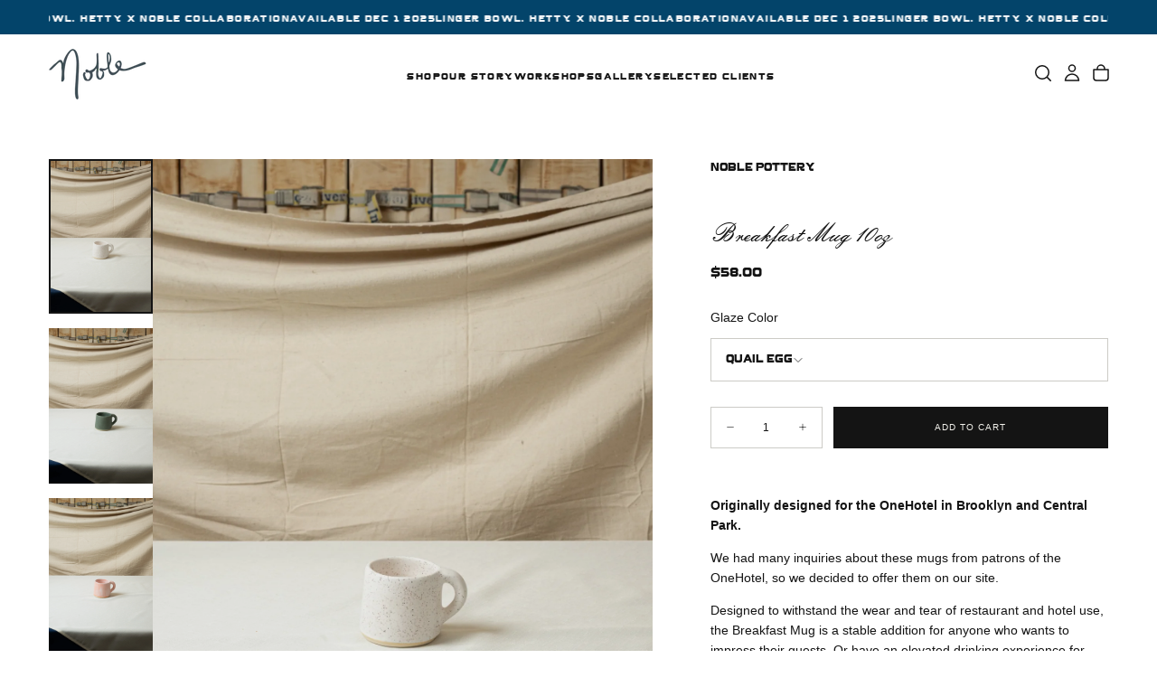

--- FILE ---
content_type: text/html; charset=utf-8
request_url: https://nobleplateware.com/products/breakfast-mug
body_size: 28260
content:
<!doctype html><html class="no-js" lang="en" >
  <head>
    <meta charset="utf-8">
    <meta http-equiv="X-UA-Compatible" content="IE=edge">
    <meta name="viewport" content="width=device-width,initial-scale=1">
    <meta name="theme-color" content="">
    <link rel="canonical" href="https://nobleplateware.com/products/breakfast-mug">
    <link rel="preconnect" href="https://cdn.shopify.com" crossorigin><link rel="icon" type="image/png" href="//nobleplateware.com/cdn/shop/files/noble_logo.png?crop=center&height=32&v=1650389603&width=32">

<title>
  Breakfast Mug 10oz

    &ndash; Noble</title><meta name="description" content="  Originally designed for the OneHotel in Brooklyn and Central Park.  We had many inquiries about these mugs from patrons of the OneHotel, so we decided to offer them on our site. Designed to withstand the wear and tear of restaurant and hotel use, the Breakfast Mug is a stable addition for anyone who wants to impress "><meta property="og:site_name" content="Noble">
<meta property="og:url" content="https://nobleplateware.com/products/breakfast-mug">
<meta property="og:title" content="Breakfast Mug 10oz">
<meta property="og:type" content="product">
<meta property="og:description" content="  Originally designed for the OneHotel in Brooklyn and Central Park.  We had many inquiries about these mugs from patrons of the OneHotel, so we decided to offer them on our site. Designed to withstand the wear and tear of restaurant and hotel use, the Breakfast Mug is a stable addition for anyone who wants to impress "><meta property="og:image" content="http://nobleplateware.com/cdn/shop/files/DSC_9813.jpg?v=1749783675">
  <meta property="og:image:secure_url" content="https://nobleplateware.com/cdn/shop/files/DSC_9813.jpg?v=1749783675">
  <meta property="og:image:width" content="2000">
  <meta property="og:image:height" content="3000"><meta property="og:price:amount" content="58.00">
  <meta property="og:price:currency" content="USD"><meta name="twitter:card" content="summary_large_image">
<meta name="twitter:title" content="Breakfast Mug 10oz">
<meta name="twitter:description" content="  Originally designed for the OneHotel in Brooklyn and Central Park.  We had many inquiries about these mugs from patrons of the OneHotel, so we decided to offer them on our site. Designed to withstand the wear and tear of restaurant and hotel use, the Breakfast Mug is a stable addition for anyone who wants to impress ">

    <script src="//nobleplateware.com/cdn/shop/t/12/assets/swiper-bundle.min.js?v=76204931248172345031760298090" defer="defer"></script>
    <script src="//nobleplateware.com/cdn/shop/t/12/assets/bodyScrollLock.min.js?v=15890374805268084651760298089" defer="defer"></script>
    <script src="//nobleplateware.com/cdn/shop/t/12/assets/pubsub.js?v=47587058936531202851760298090" defer="defer"></script>
    <script src="//nobleplateware.com/cdn/shop/t/12/assets/global.js?v=170926312762306934001760298090" defer="defer"></script>
    <noscript>
      <style>
        img[loading='lazy'] { opacity: 1; }
      </style>
    </noscript>
    <script src="//nobleplateware.com/cdn/shop/t/12/assets/cookies.js?v=121601133523406246751760298090" defer="defer"></script>

    <script>window.performance && window.performance.mark && window.performance.mark('shopify.content_for_header.start');</script><meta name="facebook-domain-verification" content="p2ppqtp00bzy0gzwk35kcbxcyou8vj">
<meta name="google-site-verification" content="y4wSHYp0T6_FOqUguUgF_8olZDFv5QrwqQU3ECEuCw4">
<meta id="shopify-digital-wallet" name="shopify-digital-wallet" content="/56771117116/digital_wallets/dialog">
<meta name="shopify-checkout-api-token" content="b2e2a013f203b7e00282db4bf8f248ed">
<link rel="alternate" type="application/json+oembed" href="https://nobleplateware.com/products/breakfast-mug.oembed">
<script async="async" src="/checkouts/internal/preloads.js?locale=en-US"></script>
<link rel="preconnect" href="https://shop.app" crossorigin="anonymous">
<script async="async" src="https://shop.app/checkouts/internal/preloads.js?locale=en-US&shop_id=56771117116" crossorigin="anonymous"></script>
<script id="apple-pay-shop-capabilities" type="application/json">{"shopId":56771117116,"countryCode":"US","currencyCode":"USD","merchantCapabilities":["supports3DS"],"merchantId":"gid:\/\/shopify\/Shop\/56771117116","merchantName":"Noble","requiredBillingContactFields":["postalAddress","email"],"requiredShippingContactFields":["postalAddress","email"],"shippingType":"shipping","supportedNetworks":["visa","masterCard","amex","discover","elo","jcb"],"total":{"type":"pending","label":"Noble","amount":"1.00"},"shopifyPaymentsEnabled":true,"supportsSubscriptions":true}</script>
<script id="shopify-features" type="application/json">{"accessToken":"b2e2a013f203b7e00282db4bf8f248ed","betas":["rich-media-storefront-analytics"],"domain":"nobleplateware.com","predictiveSearch":true,"shopId":56771117116,"locale":"en"}</script>
<script>var Shopify = Shopify || {};
Shopify.shop = "samsummerdesign.myshopify.com";
Shopify.locale = "en";
Shopify.currency = {"active":"USD","rate":"1.0"};
Shopify.country = "US";
Shopify.theme = {"name":"Noble x La Playa","id":143310159932,"schema_name":"Release","schema_version":"2.0.2","theme_store_id":2698,"role":"main"};
Shopify.theme.handle = "null";
Shopify.theme.style = {"id":null,"handle":null};
Shopify.cdnHost = "nobleplateware.com/cdn";
Shopify.routes = Shopify.routes || {};
Shopify.routes.root = "/";</script>
<script type="module">!function(o){(o.Shopify=o.Shopify||{}).modules=!0}(window);</script>
<script>!function(o){function n(){var o=[];function n(){o.push(Array.prototype.slice.apply(arguments))}return n.q=o,n}var t=o.Shopify=o.Shopify||{};t.loadFeatures=n(),t.autoloadFeatures=n()}(window);</script>
<script>
  window.ShopifyPay = window.ShopifyPay || {};
  window.ShopifyPay.apiHost = "shop.app\/pay";
  window.ShopifyPay.redirectState = null;
</script>
<script id="shop-js-analytics" type="application/json">{"pageType":"product"}</script>
<script defer="defer" async type="module" src="//nobleplateware.com/cdn/shopifycloud/shop-js/modules/v2/client.init-shop-cart-sync_BT-GjEfc.en.esm.js"></script>
<script defer="defer" async type="module" src="//nobleplateware.com/cdn/shopifycloud/shop-js/modules/v2/chunk.common_D58fp_Oc.esm.js"></script>
<script defer="defer" async type="module" src="//nobleplateware.com/cdn/shopifycloud/shop-js/modules/v2/chunk.modal_xMitdFEc.esm.js"></script>
<script type="module">
  await import("//nobleplateware.com/cdn/shopifycloud/shop-js/modules/v2/client.init-shop-cart-sync_BT-GjEfc.en.esm.js");
await import("//nobleplateware.com/cdn/shopifycloud/shop-js/modules/v2/chunk.common_D58fp_Oc.esm.js");
await import("//nobleplateware.com/cdn/shopifycloud/shop-js/modules/v2/chunk.modal_xMitdFEc.esm.js");

  window.Shopify.SignInWithShop?.initShopCartSync?.({"fedCMEnabled":true,"windoidEnabled":true});

</script>
<script defer="defer" async type="module" src="//nobleplateware.com/cdn/shopifycloud/shop-js/modules/v2/client.payment-terms_Ci9AEqFq.en.esm.js"></script>
<script defer="defer" async type="module" src="//nobleplateware.com/cdn/shopifycloud/shop-js/modules/v2/chunk.common_D58fp_Oc.esm.js"></script>
<script defer="defer" async type="module" src="//nobleplateware.com/cdn/shopifycloud/shop-js/modules/v2/chunk.modal_xMitdFEc.esm.js"></script>
<script type="module">
  await import("//nobleplateware.com/cdn/shopifycloud/shop-js/modules/v2/client.payment-terms_Ci9AEqFq.en.esm.js");
await import("//nobleplateware.com/cdn/shopifycloud/shop-js/modules/v2/chunk.common_D58fp_Oc.esm.js");
await import("//nobleplateware.com/cdn/shopifycloud/shop-js/modules/v2/chunk.modal_xMitdFEc.esm.js");

  
</script>
<script>
  window.Shopify = window.Shopify || {};
  if (!window.Shopify.featureAssets) window.Shopify.featureAssets = {};
  window.Shopify.featureAssets['shop-js'] = {"shop-cart-sync":["modules/v2/client.shop-cart-sync_DZOKe7Ll.en.esm.js","modules/v2/chunk.common_D58fp_Oc.esm.js","modules/v2/chunk.modal_xMitdFEc.esm.js"],"init-fed-cm":["modules/v2/client.init-fed-cm_B6oLuCjv.en.esm.js","modules/v2/chunk.common_D58fp_Oc.esm.js","modules/v2/chunk.modal_xMitdFEc.esm.js"],"shop-cash-offers":["modules/v2/client.shop-cash-offers_D2sdYoxE.en.esm.js","modules/v2/chunk.common_D58fp_Oc.esm.js","modules/v2/chunk.modal_xMitdFEc.esm.js"],"shop-login-button":["modules/v2/client.shop-login-button_QeVjl5Y3.en.esm.js","modules/v2/chunk.common_D58fp_Oc.esm.js","modules/v2/chunk.modal_xMitdFEc.esm.js"],"pay-button":["modules/v2/client.pay-button_DXTOsIq6.en.esm.js","modules/v2/chunk.common_D58fp_Oc.esm.js","modules/v2/chunk.modal_xMitdFEc.esm.js"],"shop-button":["modules/v2/client.shop-button_DQZHx9pm.en.esm.js","modules/v2/chunk.common_D58fp_Oc.esm.js","modules/v2/chunk.modal_xMitdFEc.esm.js"],"avatar":["modules/v2/client.avatar_BTnouDA3.en.esm.js"],"init-windoid":["modules/v2/client.init-windoid_CR1B-cfM.en.esm.js","modules/v2/chunk.common_D58fp_Oc.esm.js","modules/v2/chunk.modal_xMitdFEc.esm.js"],"init-shop-for-new-customer-accounts":["modules/v2/client.init-shop-for-new-customer-accounts_C_vY_xzh.en.esm.js","modules/v2/client.shop-login-button_QeVjl5Y3.en.esm.js","modules/v2/chunk.common_D58fp_Oc.esm.js","modules/v2/chunk.modal_xMitdFEc.esm.js"],"init-shop-email-lookup-coordinator":["modules/v2/client.init-shop-email-lookup-coordinator_BI7n9ZSv.en.esm.js","modules/v2/chunk.common_D58fp_Oc.esm.js","modules/v2/chunk.modal_xMitdFEc.esm.js"],"init-shop-cart-sync":["modules/v2/client.init-shop-cart-sync_BT-GjEfc.en.esm.js","modules/v2/chunk.common_D58fp_Oc.esm.js","modules/v2/chunk.modal_xMitdFEc.esm.js"],"shop-toast-manager":["modules/v2/client.shop-toast-manager_DiYdP3xc.en.esm.js","modules/v2/chunk.common_D58fp_Oc.esm.js","modules/v2/chunk.modal_xMitdFEc.esm.js"],"init-customer-accounts":["modules/v2/client.init-customer-accounts_D9ZNqS-Q.en.esm.js","modules/v2/client.shop-login-button_QeVjl5Y3.en.esm.js","modules/v2/chunk.common_D58fp_Oc.esm.js","modules/v2/chunk.modal_xMitdFEc.esm.js"],"init-customer-accounts-sign-up":["modules/v2/client.init-customer-accounts-sign-up_iGw4briv.en.esm.js","modules/v2/client.shop-login-button_QeVjl5Y3.en.esm.js","modules/v2/chunk.common_D58fp_Oc.esm.js","modules/v2/chunk.modal_xMitdFEc.esm.js"],"shop-follow-button":["modules/v2/client.shop-follow-button_CqMgW2wH.en.esm.js","modules/v2/chunk.common_D58fp_Oc.esm.js","modules/v2/chunk.modal_xMitdFEc.esm.js"],"checkout-modal":["modules/v2/client.checkout-modal_xHeaAweL.en.esm.js","modules/v2/chunk.common_D58fp_Oc.esm.js","modules/v2/chunk.modal_xMitdFEc.esm.js"],"shop-login":["modules/v2/client.shop-login_D91U-Q7h.en.esm.js","modules/v2/chunk.common_D58fp_Oc.esm.js","modules/v2/chunk.modal_xMitdFEc.esm.js"],"lead-capture":["modules/v2/client.lead-capture_BJmE1dJe.en.esm.js","modules/v2/chunk.common_D58fp_Oc.esm.js","modules/v2/chunk.modal_xMitdFEc.esm.js"],"payment-terms":["modules/v2/client.payment-terms_Ci9AEqFq.en.esm.js","modules/v2/chunk.common_D58fp_Oc.esm.js","modules/v2/chunk.modal_xMitdFEc.esm.js"]};
</script>
<script>(function() {
  var isLoaded = false;
  function asyncLoad() {
    if (isLoaded) return;
    isLoaded = true;
    var urls = ["\/\/www.powr.io\/powr.js?powr-token=samsummerdesign.myshopify.com\u0026external-type=shopify\u0026shop=samsummerdesign.myshopify.com","https:\/\/s1.staq-cdn.com\/appointly\/api\/js\/56771117116\/main.js?sId=56771117116\u0026v=XBUDBJKFCYZAF4KLVCT62ZJY\u0026shop=samsummerdesign.myshopify.com","https:\/\/d7p0reaq8mvem.cloudfront.net\/d298e61d5484f2afadb1.js?shop=samsummerdesign.myshopify.com","\/\/cdn.shopify.com\/proxy\/9ee307fbb3b58537883d1da5aa75b67d6fe0c5baabeaa07124adb8b665bc38fc\/d1639lhkj5l89m.cloudfront.net\/js\/storefront\/uppromote.js?shop=samsummerdesign.myshopify.com\u0026sp-cache-control=cHVibGljLCBtYXgtYWdlPTkwMA"];
    for (var i = 0; i < urls.length; i++) {
      var s = document.createElement('script');
      s.type = 'text/javascript';
      s.async = true;
      s.src = urls[i];
      var x = document.getElementsByTagName('script')[0];
      x.parentNode.insertBefore(s, x);
    }
  };
  if(window.attachEvent) {
    window.attachEvent('onload', asyncLoad);
  } else {
    window.addEventListener('load', asyncLoad, false);
  }
})();</script>
<script id="__st">var __st={"a":56771117116,"offset":-18000,"reqid":"cc7526bd-cf52-4b76-a6ab-22e11dcc4dad-1769383539","pageurl":"nobleplateware.com\/products\/breakfast-mug","u":"014b373b355c","p":"product","rtyp":"product","rid":6865389584444};</script>
<script>window.ShopifyPaypalV4VisibilityTracking = true;</script>
<script id="captcha-bootstrap">!function(){'use strict';const t='contact',e='account',n='new_comment',o=[[t,t],['blogs',n],['comments',n],[t,'customer']],c=[[e,'customer_login'],[e,'guest_login'],[e,'recover_customer_password'],[e,'create_customer']],r=t=>t.map((([t,e])=>`form[action*='/${t}']:not([data-nocaptcha='true']) input[name='form_type'][value='${e}']`)).join(','),a=t=>()=>t?[...document.querySelectorAll(t)].map((t=>t.form)):[];function s(){const t=[...o],e=r(t);return a(e)}const i='password',u='form_key',d=['recaptcha-v3-token','g-recaptcha-response','h-captcha-response',i],f=()=>{try{return window.sessionStorage}catch{return}},m='__shopify_v',_=t=>t.elements[u];function p(t,e,n=!1){try{const o=window.sessionStorage,c=JSON.parse(o.getItem(e)),{data:r}=function(t){const{data:e,action:n}=t;return t[m]||n?{data:e,action:n}:{data:t,action:n}}(c);for(const[e,n]of Object.entries(r))t.elements[e]&&(t.elements[e].value=n);n&&o.removeItem(e)}catch(o){console.error('form repopulation failed',{error:o})}}const l='form_type',E='cptcha';function T(t){t.dataset[E]=!0}const w=window,h=w.document,L='Shopify',v='ce_forms',y='captcha';let A=!1;((t,e)=>{const n=(g='f06e6c50-85a8-45c8-87d0-21a2b65856fe',I='https://cdn.shopify.com/shopifycloud/storefront-forms-hcaptcha/ce_storefront_forms_captcha_hcaptcha.v1.5.2.iife.js',D={infoText:'Protected by hCaptcha',privacyText:'Privacy',termsText:'Terms'},(t,e,n)=>{const o=w[L][v],c=o.bindForm;if(c)return c(t,g,e,D).then(n);var r;o.q.push([[t,g,e,D],n]),r=I,A||(h.body.append(Object.assign(h.createElement('script'),{id:'captcha-provider',async:!0,src:r})),A=!0)});var g,I,D;w[L]=w[L]||{},w[L][v]=w[L][v]||{},w[L][v].q=[],w[L][y]=w[L][y]||{},w[L][y].protect=function(t,e){n(t,void 0,e),T(t)},Object.freeze(w[L][y]),function(t,e,n,w,h,L){const[v,y,A,g]=function(t,e,n){const i=e?o:[],u=t?c:[],d=[...i,...u],f=r(d),m=r(i),_=r(d.filter((([t,e])=>n.includes(e))));return[a(f),a(m),a(_),s()]}(w,h,L),I=t=>{const e=t.target;return e instanceof HTMLFormElement?e:e&&e.form},D=t=>v().includes(t);t.addEventListener('submit',(t=>{const e=I(t);if(!e)return;const n=D(e)&&!e.dataset.hcaptchaBound&&!e.dataset.recaptchaBound,o=_(e),c=g().includes(e)&&(!o||!o.value);(n||c)&&t.preventDefault(),c&&!n&&(function(t){try{if(!f())return;!function(t){const e=f();if(!e)return;const n=_(t);if(!n)return;const o=n.value;o&&e.removeItem(o)}(t);const e=Array.from(Array(32),(()=>Math.random().toString(36)[2])).join('');!function(t,e){_(t)||t.append(Object.assign(document.createElement('input'),{type:'hidden',name:u})),t.elements[u].value=e}(t,e),function(t,e){const n=f();if(!n)return;const o=[...t.querySelectorAll(`input[type='${i}']`)].map((({name:t})=>t)),c=[...d,...o],r={};for(const[a,s]of new FormData(t).entries())c.includes(a)||(r[a]=s);n.setItem(e,JSON.stringify({[m]:1,action:t.action,data:r}))}(t,e)}catch(e){console.error('failed to persist form',e)}}(e),e.submit())}));const S=(t,e)=>{t&&!t.dataset[E]&&(n(t,e.some((e=>e===t))),T(t))};for(const o of['focusin','change'])t.addEventListener(o,(t=>{const e=I(t);D(e)&&S(e,y())}));const B=e.get('form_key'),M=e.get(l),P=B&&M;t.addEventListener('DOMContentLoaded',(()=>{const t=y();if(P)for(const e of t)e.elements[l].value===M&&p(e,B);[...new Set([...A(),...v().filter((t=>'true'===t.dataset.shopifyCaptcha))])].forEach((e=>S(e,t)))}))}(h,new URLSearchParams(w.location.search),n,t,e,['guest_login'])})(!0,!0)}();</script>
<script integrity="sha256-4kQ18oKyAcykRKYeNunJcIwy7WH5gtpwJnB7kiuLZ1E=" data-source-attribution="shopify.loadfeatures" defer="defer" src="//nobleplateware.com/cdn/shopifycloud/storefront/assets/storefront/load_feature-a0a9edcb.js" crossorigin="anonymous"></script>
<script crossorigin="anonymous" defer="defer" src="//nobleplateware.com/cdn/shopifycloud/storefront/assets/shopify_pay/storefront-65b4c6d7.js?v=20250812"></script>
<script data-source-attribution="shopify.dynamic_checkout.dynamic.init">var Shopify=Shopify||{};Shopify.PaymentButton=Shopify.PaymentButton||{isStorefrontPortableWallets:!0,init:function(){window.Shopify.PaymentButton.init=function(){};var t=document.createElement("script");t.src="https://nobleplateware.com/cdn/shopifycloud/portable-wallets/latest/portable-wallets.en.js",t.type="module",document.head.appendChild(t)}};
</script>
<script data-source-attribution="shopify.dynamic_checkout.buyer_consent">
  function portableWalletsHideBuyerConsent(e){var t=document.getElementById("shopify-buyer-consent"),n=document.getElementById("shopify-subscription-policy-button");t&&n&&(t.classList.add("hidden"),t.setAttribute("aria-hidden","true"),n.removeEventListener("click",e))}function portableWalletsShowBuyerConsent(e){var t=document.getElementById("shopify-buyer-consent"),n=document.getElementById("shopify-subscription-policy-button");t&&n&&(t.classList.remove("hidden"),t.removeAttribute("aria-hidden"),n.addEventListener("click",e))}window.Shopify?.PaymentButton&&(window.Shopify.PaymentButton.hideBuyerConsent=portableWalletsHideBuyerConsent,window.Shopify.PaymentButton.showBuyerConsent=portableWalletsShowBuyerConsent);
</script>
<script data-source-attribution="shopify.dynamic_checkout.cart.bootstrap">document.addEventListener("DOMContentLoaded",(function(){function t(){return document.querySelector("shopify-accelerated-checkout-cart, shopify-accelerated-checkout")}if(t())Shopify.PaymentButton.init();else{new MutationObserver((function(e,n){t()&&(Shopify.PaymentButton.init(),n.disconnect())})).observe(document.body,{childList:!0,subtree:!0})}}));
</script>
<link id="shopify-accelerated-checkout-styles" rel="stylesheet" media="screen" href="https://nobleplateware.com/cdn/shopifycloud/portable-wallets/latest/accelerated-checkout-backwards-compat.css" crossorigin="anonymous">
<style id="shopify-accelerated-checkout-cart">
        #shopify-buyer-consent {
  margin-top: 1em;
  display: inline-block;
  width: 100%;
}

#shopify-buyer-consent.hidden {
  display: none;
}

#shopify-subscription-policy-button {
  background: none;
  border: none;
  padding: 0;
  text-decoration: underline;
  font-size: inherit;
  cursor: pointer;
}

#shopify-subscription-policy-button::before {
  box-shadow: none;
}

      </style>

<script>window.performance && window.performance.mark && window.performance.mark('shopify.content_for_header.end');</script>
<style data-shopify>/* typography - body */
  
  
  
  
  

  /* typography - body italic */
  
  

  /* typography - heading */
  
  
  
  
  

  /* typography - italic */
  
  
  
  
  

  /* typography - button */
  
  
  
  
  

  
  :root,

    

  .color-scheme-1 {
    --color-background: 255,255,255;
    --gradient-background: #ffffff;

    --color-background-contrast: 191,191,191;
    --color-shadow: 0,0,0;

    /* typography */
    --color-primary-text: 20,20,20;
    --color-secondary-text: 231,230,222;
    --color-heading-text: 20,20,20;

    --color-foreground: 20,20,20;

    /* buttons */
    --color-filled-button: 20,20,20;
    --color-filled-button-text: 243,242,236;
    --color-outlined-button: 255,255,255;
    --color-outlined-button-text: 20,20,20;

    --color-button-text: 243,242,236;

    /* other elements */
    --color-link: 21,21,21;
    --color-border: 204,203,198;
    --alpha-border: 1;

    --color-tag-foreground: 141,39,41;
    --color-tag-background: 21,21,21;

    --color-progress-bar: 21,21,21;
    --color-placeholder: 244,244,244;
    --color-rating-stars: 0,0,0;

    --color-button-swiper: 20,20,20;
  }
  
  

    

  .color-scheme-2 {
    --color-background: 3,68,106;
    --gradient-background: #03446a;

    --color-background-contrast: 4,84,131;
    --color-shadow: 0,0,0;

    /* typography */
    --color-primary-text: 255,255,255;
    --color-secondary-text: 20,20,20;
    --color-heading-text: 255,255,255;

    --color-foreground: 255,255,255;

    /* buttons */
    --color-filled-button: 255,255,255;
    --color-filled-button-text: 20,20,20;
    --color-outlined-button: 3,68,106;
    --color-outlined-button-text: 0,0,0;

    --color-button-text: 20,20,20;

    /* other elements */
    --color-link: 255,255,255;
    --color-border: 221,220,211;
    --alpha-border: 1;

    --color-tag-foreground: 198,147,148;
    --color-tag-background: 198,147,148;

    --color-progress-bar: 141,39,41;
    --color-placeholder: 242,243,247;
    --color-rating-stars: 0,0,0;

    --color-button-swiper: 255,255,255;
  }
  
  

    

  .color-scheme-3 {
    --color-background: 233,232,224;
    --gradient-background: #e9e8e0;

    --color-background-contrast: 180,177,149;
    --color-shadow: 0,0,0;

    /* typography */
    --color-primary-text: 20,20,20;
    --color-secondary-text: 231,230,222;
    --color-heading-text: 20,20,20;

    --color-foreground: 20,20,20;

    /* buttons */
    --color-filled-button: 20,20,20;
    --color-filled-button-text: 243,242,236;
    --color-outlined-button: 233,232,224;
    --color-outlined-button-text: 20,20,20;

    --color-button-text: 243,242,236;

    /* other elements */
    --color-link: 17,17,17;
    --color-border: 204,203,198;
    --alpha-border: 1;

    --color-tag-foreground: 255,255,255;
    --color-tag-background: 17,17,17;

    --color-progress-bar: 141,39,41;
    --color-placeholder: 244,244,244;
    --color-rating-stars: 0,0,0;

    --color-button-swiper: 20,20,20;
  }
  
  

    

  .color-scheme-4 {
    --color-background: 255,255,255;
    --gradient-background: #ffffff;

    --color-background-contrast: 191,191,191;
    --color-shadow: 0,0,0;

    /* typography */
    --color-primary-text: 20,20,20;
    --color-secondary-text: 231,230,222;
    --color-heading-text: 20,20,20;

    --color-foreground: 20,20,20;

    /* buttons */
    --color-filled-button: 20,20,20;
    --color-filled-button-text: 243,242,236;
    --color-outlined-button: 255,255,255;
    --color-outlined-button-text: 17,17,17;

    --color-button-text: 243,242,236;

    /* other elements */
    --color-link: 17,17,17;
    --color-border: 204,203,198;
    --alpha-border: 1;

    --color-tag-foreground: 255,255,255;
    --color-tag-background: 20,20,20;

    --color-progress-bar: 237,233,221;
    --color-placeholder: 244,244,244;
    --color-rating-stars: 0,0,0;

    --color-button-swiper: 20,20,20;
  }
  
  

    

  .color-scheme-5 {
    --color-background: 244,241,235;
    --gradient-background: #f4f1eb;

    --color-background-contrast: 199,183,153;
    --color-shadow: 17,17,17;

    /* typography */
    --color-primary-text: 17,17,17;
    --color-secondary-text: 255,255,255;
    --color-heading-text: 17,17,17;

    --color-foreground: 17,17,17;

    /* buttons */
    --color-filled-button: 17,17,17;
    --color-filled-button-text: 248,248,248;
    --color-outlined-button: 244,241,235;
    --color-outlined-button-text: 17,17,17;

    --color-button-text: 248,248,248;

    /* other elements */
    --color-link: 17,17,17;
    --color-border: 235,235,235;
    --alpha-border: 1;

    --color-tag-foreground: 17,17,17;
    --color-tag-background: 255,255,255;

    --color-progress-bar: 17,17,17;
    --color-placeholder: 242,243,247;
    --color-rating-stars: 0,0,0;

    --color-button-swiper: 17,17,17;
  }
  
  

    

  .color-scheme-6 {
    --color-background: 17,17,17;
    --gradient-background: #111111;

    --color-background-contrast: 145,145,145;
    --color-shadow: 17,17,17;

    /* typography */
    --color-primary-text: 255,255,255;
    --color-secondary-text: 101,112,110;
    --color-heading-text: 255,255,255;

    --color-foreground: 255,255,255;

    /* buttons */
    --color-filled-button: 255,255,255;
    --color-filled-button-text: 17,17,17;
    --color-outlined-button: 17,17,17;
    --color-outlined-button-text: 255,255,255;

    --color-button-text: 17,17,17;

    /* other elements */
    --color-link: 255,255,255;
    --color-border: 235,235,235;
    --alpha-border: 1;

    --color-tag-foreground: 255,255,255;
    --color-tag-background: 17,17,17;

    --color-progress-bar: 101,112,110;
    --color-placeholder: 242,243,247;
    --color-rating-stars: 0,0,0;

    --color-button-swiper: 255,255,255;
  }
  
  

    

  .color-scheme-7 {
    --color-background: 107,112,80;
    --gradient-background: #6b7050;

    --color-background-contrast: 36,38,27;
    --color-shadow: 17,17,17;

    /* typography */
    --color-primary-text: 255,255,255;
    --color-secondary-text: 255,255,255;
    --color-heading-text: 255,255,255;

    --color-foreground: 255,255,255;

    /* buttons */
    --color-filled-button: 255,255,255;
    --color-filled-button-text: 17,17,17;
    --color-outlined-button: 107,112,80;
    --color-outlined-button-text: 255,255,255;

    --color-button-text: 17,17,17;

    /* other elements */
    --color-link: 17,17,17;
    --color-border: 235,235,235;
    --alpha-border: 1;

    --color-tag-foreground: 255,255,255;
    --color-tag-background: 17,17,17;

    --color-progress-bar: 101,112,110;
    --color-placeholder: 242,243,247;
    --color-rating-stars: 0,0,0;

    --color-button-swiper: 255,255,255;
  }
  
  

    

  .color-scheme-8 {
    --color-background: 108,119,117;
    --gradient-background: #6c7775;

    --color-background-contrast: 47,52,51;
    --color-shadow: 17,17,17;

    /* typography */
    --color-primary-text: 255,255,255;
    --color-secondary-text: 255,255,255;
    --color-heading-text: 255,255,255;

    --color-foreground: 255,255,255;

    /* buttons */
    --color-filled-button: 17,17,17;
    --color-filled-button-text: 255,255,255;
    --color-outlined-button: 108,119,117;
    --color-outlined-button-text: 17,17,17;

    --color-button-text: 255,255,255;

    /* other elements */
    --color-link: 17,17,17;
    --color-border: 235,235,235;
    --alpha-border: 1;

    --color-tag-foreground: 255,255,255;
    --color-tag-background: 17,17,17;

    --color-progress-bar: 101,112,110;
    --color-placeholder: 242,243,247;
    --color-rating-stars: 0,0,0;

    --color-button-swiper: 17,17,17;
  }
  

  body, .color-scheme-1, .color-scheme-2, .color-scheme-3, .color-scheme-4, .color-scheme-5, .color-scheme-6, .color-scheme-7, .color-scheme-8 {
    color: rgba(var(--color-foreground), 1);
    background-color: rgb(var(--color-background));
  }

  :root {
    /* default values */
    --announcement-bars-before-header-heights: 40px;
    --announcement-bars-before-header-visible-heights: 40px;
    --header-height: 65px;
    --announcement-bar-height: 40px;
    --header-top-position: calc(var(--header-height) + var(--announcement-bars-before-header-heights));
    --header-group-height: 65px;

    /* typography - heading */
    --font-heading-family: Helvetica, Arial, sans-serif;
    --font-heading-style: normal;
    --font-heading-weight: 400;

    --font-heading-scale: 0.8;
    --font-heading-letter-spacing: 0;
    --font-heading-text-transform: none;
    --font-heading-word-break: break-word;

    /* typography - body */
    --font-body-family: Helvetica, Arial, sans-serif;
    --font-body-style: normal;
    --font-body-weight: 400;

    --font-body-scale: 1.0;
    --font-body-letter-spacing: 0;

    /* typography - italic */
    --font-italic-family: Helvetica, Arial, sans-serif;
    --font-italic-style: normal;
    --font-italic-weight: 400;
    --font-italic-scale: 1.0;

    /* typography - button */
    --font-button-family: Helvetica, Arial, sans-serif;
    --font-button-style: normal;
    --font-button-weight: 400;

    --font-button-scale: 1.0;
    --font-button-letter-spacing: 0.1em;
    --font-button-text-transform: uppercase;

    /* add 'arial' as a fallback font for rtl languages *//* font weights */
    --font-weight-normal: 400; /* 400 */
    --font-weight-medium: 400; /* 500 */
    --font-weight-semibold: 700; /* 600 */
    --font-weight-bold: 700; /* 700 */

    --font-weight-heading-normal: 400; /* 400 */
    --font-weight-heading-medium: 700; /* 500 */
    --font-weight-heading-semibold: 700; /* 600 */
    --font-weight-heading-bold: 700; /* 700 */

    --font-weight-button-normal: 400; /* 400 */
    --font-weight-button-medium: 400; /* 500 */

    /* digi-note-kk - is it possible to remove these? */
    --letter-spacing-extra-small: 0.05rem;
    --letter-spacing-small: 0.1rem;
    --letter-spacing-medium: 0.2rem;

    --letter-spacing-xxs: -0.04em;
    --letter-spacing-xs: -0.02em;
    --letter-spacing-sm: -0.01em;
    --letter-spacing-md: 0;
    --letter-spacing-lg: 0.01em;
    --letter-spacing-xl: 0.02em;
    --letter-spacing-xxl: 0.04em;

    /* typography - heading - start */
    --h1-multiplier: 4.7rem;
    --h2-multiplier: 3.6rem;
    --h3-multiplier: 2.7rem;
    --h4-multiplier: 2.1rem;
    --h5-multiplier: 1.6rem;
    --h6-multiplier: 1.2rem;

    /* lowercase headings need more line-height */
    
      --line-height-h1: 1.00;
      --line-height-h2: 1.00;
      --line-height-h3: 1.00;
      --line-height-h4: 1.00;
      --line-height-h5: 1.20;
      --line-height-h6: 1.20;
    
    /* typography - heading - end */

    --button-border-radius: 0;
    --button-text-transform: uppercase;
    --input-border-radius: 0;
    --button-action-border-radius: 0;
    --badge-border-radius: 0.4rem;

    --section-spacing-unit-size: 1.8rem;
    --spacing-unit-size: 2rem;
    --grid-spacing: 2rem;


    /* common colors */
    --color-success: #E45F5F;
    --color-alert: #F0B743;
    --color-error: #C25151;
    --color-price-accent: #EAF7FC;

    --color-white: #FFFFFF;
    --color-white-rgb: 255, 255, 255;
    --color-black: #111111;
    --color-black-rgb: 17, 17, 17;
    --color-light: #EBEBEB;
    --color-light-rgb: 235, 235, 235;

    --media-overlay-gradient: linear-gradient(180deg, rgba(0, 0, 0, 0) 0%, rgba(0, 0, 0, 0.5) 100%);
    --media-overlay-gradient-mobile: linear-gradient(180deg, rgba(0, 0, 0, 0) 0%, rgba(0, 0, 0, 0) 100%);

    --gradient-black: linear-gradient(180deg, rgba(0, 0, 0, 0) 0%, rgba(0, 0, 0, 0.2) 100%);
    --gradient-overlay-horizontal: linear-gradient(0deg, rgba(0, 0, 0, 0.2), rgba(0, 0, 0, 0.2));
    --color-popup-overlay: rgba(0, 0, 0, 0.5);

    --page-width: 1920px;
    --page-gutter: 2.4rem;

    --max-w-xxs-multiplier: 0.4694; /* 676px / 1440px = 0.4694 */
    --max-w-xs-multiplier: 0.5333;  /* 768px / 1440px = 0.5333 */
    --max-w-sm-multiplier: 0.6292;  /* 906px / 1440px = 0.6292 */
    --max-w-md-multiplier: 0.7111;  /* 1024px / 1440px = 0.7111 */
    --max-w-lg-multiplier: 0.7903;  /* 1138px / 1440px = 0.7903 */
    --max-w-xxl-multiplier: 0.9194; /* 1324px / 1440px = 0.9194 */

    --duration-short: 200ms;
    --duration-default: 300ms;
    --duration-long: 400ms;
    --duration-extra-long: 600ms;

    --z-header: 800;
    --z-modals: 900;
    --z-fab: 750;

    /* cards */
    --card-corner-radius: 0rem;
    --card-text-align: left;

    --card-aspect-ratio: 1/1;
    --card-media-aspect-ratio: 1/1;
    --card-media-object-fit: none;

    --theme-js-animations-on-mobile: fade-in 800ms forwards paused;

    /* static values - start */
    --font-size-static-h1: 8.0rem;
    --font-size-static-h2: 6.1rem;
    --font-size-static-h3: 4.7rem;
    --font-size-static-h4: 3.6rem;
    --font-size-static-h5: 2.7rem;
    --font-size-static-h6: 2.1rem;
    --font-size-static-h7: 1.6rem;

    --font-size-static-xxs: 0.8rem;
    --font-size-static-xs: 1.0rem;
    --font-size-static-sm: 1.2rem;
    --font-size-static-md: 1.4rem;
    --font-size-static-lg: 1.6rem;
    --font-size-static-xl: 1.8rem;
    --font-size-static-xxl: 2.4rem;

    --line-height-static-xs: 1.00; /* don't use this value unless must */
    --line-height-static-sm: 1.25; /* most common and secure value */
    --line-height-static-md: 1.50;
    --line-height-static-lg: 2.25;
    --line-height-static-xl: 2.50;

    --spacing-unit-size-static: 1.6rem;
    /* static values - end */

    --product-card-option-button-size: 2.4rem;

    /* drawer */
    --drawer-transition-timing-function: cubic-bezier(0.74, -0.01, 0.26, 1);
    --drawer-transition-duration: 450ms;
  }

  @media screen and (min-width: 750px) {
    :root {
      --section-spacing-unit-size: 2.4rem;
      --spacing-unit-size: 4rem;
      --grid-spacing: 4rem;

      --page-gutter: 5.4rem;

      /* typography - heading - start */
      --h1-multiplier: 8.0rem;
      --h2-multiplier: 6.1rem;
      --h3-multiplier: 4.7rem;
      --h4-multiplier: 3.6rem;
      --h5-multiplier: 2.7rem;
      --h6-multiplier: 2.1rem;

      /* lowercase headings need more line-height */
      
        --line-height-h1: 1.00;
        --line-height-h2: 1.00;
        --line-height-h3: 1.00;
        --line-height-h4: 1.00;
        --line-height-h5: 1.00;
        --line-height-h6: 1.00;
      
      /* typography - heading - end */
    }
  }

  
</style><link href="//nobleplateware.com/cdn/shop/t/12/assets/base.css?v=131518579679934769061760298089" rel="stylesheet" type="text/css" media="all" />
    <link href="//nobleplateware.com/cdn/shop/t/12/assets/custom.css?v=110134613232098403251764769268" rel="stylesheet" type="text/css" media="all" />
    <link href="//nobleplateware.com/cdn/shop/t/12/assets/swiper-bundle.min.css?v=138879063338843649161760298090" rel="stylesheet" type="text/css" media="all" />
    
    <link rel='stylesheet' href='//nobleplateware.com/cdn/shop/t/12/assets/component-drawer.css?v=170813754725703820251760298090' media='print' onload="this.media='all'">
    <noscript>
      <link href="//nobleplateware.com/cdn/shop/t/12/assets/component-drawer.css?v=170813754725703820251760298090" rel="stylesheet" type="text/css" media="all" />
    </noscript>
  


    <link rel='stylesheet' href='//nobleplateware.com/cdn/shop/t/12/assets/component-predictive-search.css?v=116242036209523800271760298090' media='print' onload="this.media='all'">
    <noscript>
      <link href="//nobleplateware.com/cdn/shop/t/12/assets/component-predictive-search.css?v=116242036209523800271760298090" rel="stylesheet" type="text/css" media="all" />
    </noscript>
  

      <script src="//nobleplateware.com/cdn/shop/t/12/assets/predictive-search.js?v=9911937961917336451760298090" defer="defer"></script>


    <script>
      document.documentElement.className = document.documentElement.className.replace('no-js', 'js');
      if (Shopify.designMode) {
        document.documentElement.classList.add('shopify-design-mode');
      }
    </script>
  <link href="https://monorail-edge.shopifysvc.com" rel="dns-prefetch">
<script>(function(){if ("sendBeacon" in navigator && "performance" in window) {try {var session_token_from_headers = performance.getEntriesByType('navigation')[0].serverTiming.find(x => x.name == '_s').description;} catch {var session_token_from_headers = undefined;}var session_cookie_matches = document.cookie.match(/_shopify_s=([^;]*)/);var session_token_from_cookie = session_cookie_matches && session_cookie_matches.length === 2 ? session_cookie_matches[1] : "";var session_token = session_token_from_headers || session_token_from_cookie || "";function handle_abandonment_event(e) {var entries = performance.getEntries().filter(function(entry) {return /monorail-edge.shopifysvc.com/.test(entry.name);});if (!window.abandonment_tracked && entries.length === 0) {window.abandonment_tracked = true;var currentMs = Date.now();var navigation_start = performance.timing.navigationStart;var payload = {shop_id: 56771117116,url: window.location.href,navigation_start,duration: currentMs - navigation_start,session_token,page_type: "product"};window.navigator.sendBeacon("https://monorail-edge.shopifysvc.com/v1/produce", JSON.stringify({schema_id: "online_store_buyer_site_abandonment/1.1",payload: payload,metadata: {event_created_at_ms: currentMs,event_sent_at_ms: currentMs}}));}}window.addEventListener('pagehide', handle_abandonment_event);}}());</script>
<script id="web-pixels-manager-setup">(function e(e,d,r,n,o){if(void 0===o&&(o={}),!Boolean(null===(a=null===(i=window.Shopify)||void 0===i?void 0:i.analytics)||void 0===a?void 0:a.replayQueue)){var i,a;window.Shopify=window.Shopify||{};var t=window.Shopify;t.analytics=t.analytics||{};var s=t.analytics;s.replayQueue=[],s.publish=function(e,d,r){return s.replayQueue.push([e,d,r]),!0};try{self.performance.mark("wpm:start")}catch(e){}var l=function(){var e={modern:/Edge?\/(1{2}[4-9]|1[2-9]\d|[2-9]\d{2}|\d{4,})\.\d+(\.\d+|)|Firefox\/(1{2}[4-9]|1[2-9]\d|[2-9]\d{2}|\d{4,})\.\d+(\.\d+|)|Chrom(ium|e)\/(9{2}|\d{3,})\.\d+(\.\d+|)|(Maci|X1{2}).+ Version\/(15\.\d+|(1[6-9]|[2-9]\d|\d{3,})\.\d+)([,.]\d+|)( \(\w+\)|)( Mobile\/\w+|) Safari\/|Chrome.+OPR\/(9{2}|\d{3,})\.\d+\.\d+|(CPU[ +]OS|iPhone[ +]OS|CPU[ +]iPhone|CPU IPhone OS|CPU iPad OS)[ +]+(15[._]\d+|(1[6-9]|[2-9]\d|\d{3,})[._]\d+)([._]\d+|)|Android:?[ /-](13[3-9]|1[4-9]\d|[2-9]\d{2}|\d{4,})(\.\d+|)(\.\d+|)|Android.+Firefox\/(13[5-9]|1[4-9]\d|[2-9]\d{2}|\d{4,})\.\d+(\.\d+|)|Android.+Chrom(ium|e)\/(13[3-9]|1[4-9]\d|[2-9]\d{2}|\d{4,})\.\d+(\.\d+|)|SamsungBrowser\/([2-9]\d|\d{3,})\.\d+/,legacy:/Edge?\/(1[6-9]|[2-9]\d|\d{3,})\.\d+(\.\d+|)|Firefox\/(5[4-9]|[6-9]\d|\d{3,})\.\d+(\.\d+|)|Chrom(ium|e)\/(5[1-9]|[6-9]\d|\d{3,})\.\d+(\.\d+|)([\d.]+$|.*Safari\/(?![\d.]+ Edge\/[\d.]+$))|(Maci|X1{2}).+ Version\/(10\.\d+|(1[1-9]|[2-9]\d|\d{3,})\.\d+)([,.]\d+|)( \(\w+\)|)( Mobile\/\w+|) Safari\/|Chrome.+OPR\/(3[89]|[4-9]\d|\d{3,})\.\d+\.\d+|(CPU[ +]OS|iPhone[ +]OS|CPU[ +]iPhone|CPU IPhone OS|CPU iPad OS)[ +]+(10[._]\d+|(1[1-9]|[2-9]\d|\d{3,})[._]\d+)([._]\d+|)|Android:?[ /-](13[3-9]|1[4-9]\d|[2-9]\d{2}|\d{4,})(\.\d+|)(\.\d+|)|Mobile Safari.+OPR\/([89]\d|\d{3,})\.\d+\.\d+|Android.+Firefox\/(13[5-9]|1[4-9]\d|[2-9]\d{2}|\d{4,})\.\d+(\.\d+|)|Android.+Chrom(ium|e)\/(13[3-9]|1[4-9]\d|[2-9]\d{2}|\d{4,})\.\d+(\.\d+|)|Android.+(UC? ?Browser|UCWEB|U3)[ /]?(15\.([5-9]|\d{2,})|(1[6-9]|[2-9]\d|\d{3,})\.\d+)\.\d+|SamsungBrowser\/(5\.\d+|([6-9]|\d{2,})\.\d+)|Android.+MQ{2}Browser\/(14(\.(9|\d{2,})|)|(1[5-9]|[2-9]\d|\d{3,})(\.\d+|))(\.\d+|)|K[Aa][Ii]OS\/(3\.\d+|([4-9]|\d{2,})\.\d+)(\.\d+|)/},d=e.modern,r=e.legacy,n=navigator.userAgent;return n.match(d)?"modern":n.match(r)?"legacy":"unknown"}(),u="modern"===l?"modern":"legacy",c=(null!=n?n:{modern:"",legacy:""})[u],f=function(e){return[e.baseUrl,"/wpm","/b",e.hashVersion,"modern"===e.buildTarget?"m":"l",".js"].join("")}({baseUrl:d,hashVersion:r,buildTarget:u}),m=function(e){var d=e.version,r=e.bundleTarget,n=e.surface,o=e.pageUrl,i=e.monorailEndpoint;return{emit:function(e){var a=e.status,t=e.errorMsg,s=(new Date).getTime(),l=JSON.stringify({metadata:{event_sent_at_ms:s},events:[{schema_id:"web_pixels_manager_load/3.1",payload:{version:d,bundle_target:r,page_url:o,status:a,surface:n,error_msg:t},metadata:{event_created_at_ms:s}}]});if(!i)return console&&console.warn&&console.warn("[Web Pixels Manager] No Monorail endpoint provided, skipping logging."),!1;try{return self.navigator.sendBeacon.bind(self.navigator)(i,l)}catch(e){}var u=new XMLHttpRequest;try{return u.open("POST",i,!0),u.setRequestHeader("Content-Type","text/plain"),u.send(l),!0}catch(e){return console&&console.warn&&console.warn("[Web Pixels Manager] Got an unhandled error while logging to Monorail."),!1}}}}({version:r,bundleTarget:l,surface:e.surface,pageUrl:self.location.href,monorailEndpoint:e.monorailEndpoint});try{o.browserTarget=l,function(e){var d=e.src,r=e.async,n=void 0===r||r,o=e.onload,i=e.onerror,a=e.sri,t=e.scriptDataAttributes,s=void 0===t?{}:t,l=document.createElement("script"),u=document.querySelector("head"),c=document.querySelector("body");if(l.async=n,l.src=d,a&&(l.integrity=a,l.crossOrigin="anonymous"),s)for(var f in s)if(Object.prototype.hasOwnProperty.call(s,f))try{l.dataset[f]=s[f]}catch(e){}if(o&&l.addEventListener("load",o),i&&l.addEventListener("error",i),u)u.appendChild(l);else{if(!c)throw new Error("Did not find a head or body element to append the script");c.appendChild(l)}}({src:f,async:!0,onload:function(){if(!function(){var e,d;return Boolean(null===(d=null===(e=window.Shopify)||void 0===e?void 0:e.analytics)||void 0===d?void 0:d.initialized)}()){var d=window.webPixelsManager.init(e)||void 0;if(d){var r=window.Shopify.analytics;r.replayQueue.forEach((function(e){var r=e[0],n=e[1],o=e[2];d.publishCustomEvent(r,n,o)})),r.replayQueue=[],r.publish=d.publishCustomEvent,r.visitor=d.visitor,r.initialized=!0}}},onerror:function(){return m.emit({status:"failed",errorMsg:"".concat(f," has failed to load")})},sri:function(e){var d=/^sha384-[A-Za-z0-9+/=]+$/;return"string"==typeof e&&d.test(e)}(c)?c:"",scriptDataAttributes:o}),m.emit({status:"loading"})}catch(e){m.emit({status:"failed",errorMsg:(null==e?void 0:e.message)||"Unknown error"})}}})({shopId: 56771117116,storefrontBaseUrl: "https://nobleplateware.com",extensionsBaseUrl: "https://extensions.shopifycdn.com/cdn/shopifycloud/web-pixels-manager",monorailEndpoint: "https://monorail-edge.shopifysvc.com/unstable/produce_batch",surface: "storefront-renderer",enabledBetaFlags: ["2dca8a86"],webPixelsConfigList: [{"id":"1197834300","configuration":"{\"shopId\":\"206033\",\"env\":\"production\",\"metaData\":\"[]\"}","eventPayloadVersion":"v1","runtimeContext":"STRICT","scriptVersion":"c5d4d7bbb4a4a4292a8a7b5334af7e3d","type":"APP","apiClientId":2773553,"privacyPurposes":[],"dataSharingAdjustments":{"protectedCustomerApprovalScopes":["read_customer_address","read_customer_email","read_customer_name","read_customer_personal_data","read_customer_phone"]}},{"id":"753041468","configuration":"{\"shopId\":\"28647\"}","eventPayloadVersion":"v1","runtimeContext":"STRICT","scriptVersion":"e46595b10fdc5e1674d5c89a8c843bb3","type":"APP","apiClientId":5443297,"privacyPurposes":["ANALYTICS","MARKETING","SALE_OF_DATA"],"dataSharingAdjustments":{"protectedCustomerApprovalScopes":["read_customer_address","read_customer_email","read_customer_name","read_customer_personal_data","read_customer_phone"]}},{"id":"408551484","configuration":"{\"config\":\"{\\\"pixel_id\\\":\\\"G-4GHQ4BV77T\\\",\\\"target_country\\\":\\\"US\\\",\\\"gtag_events\\\":[{\\\"type\\\":\\\"begin_checkout\\\",\\\"action_label\\\":\\\"G-4GHQ4BV77T\\\"},{\\\"type\\\":\\\"search\\\",\\\"action_label\\\":\\\"G-4GHQ4BV77T\\\"},{\\\"type\\\":\\\"view_item\\\",\\\"action_label\\\":[\\\"G-4GHQ4BV77T\\\",\\\"MC-2K4342PW0G\\\"]},{\\\"type\\\":\\\"purchase\\\",\\\"action_label\\\":[\\\"G-4GHQ4BV77T\\\",\\\"MC-2K4342PW0G\\\"]},{\\\"type\\\":\\\"page_view\\\",\\\"action_label\\\":[\\\"G-4GHQ4BV77T\\\",\\\"MC-2K4342PW0G\\\"]},{\\\"type\\\":\\\"add_payment_info\\\",\\\"action_label\\\":\\\"G-4GHQ4BV77T\\\"},{\\\"type\\\":\\\"add_to_cart\\\",\\\"action_label\\\":\\\"G-4GHQ4BV77T\\\"}],\\\"enable_monitoring_mode\\\":false}\"}","eventPayloadVersion":"v1","runtimeContext":"OPEN","scriptVersion":"b2a88bafab3e21179ed38636efcd8a93","type":"APP","apiClientId":1780363,"privacyPurposes":[],"dataSharingAdjustments":{"protectedCustomerApprovalScopes":["read_customer_address","read_customer_email","read_customer_name","read_customer_personal_data","read_customer_phone"]}},{"id":"167673916","configuration":"{\"pixel_id\":\"446771757946151\",\"pixel_type\":\"facebook_pixel\",\"metaapp_system_user_token\":\"-\"}","eventPayloadVersion":"v1","runtimeContext":"OPEN","scriptVersion":"ca16bc87fe92b6042fbaa3acc2fbdaa6","type":"APP","apiClientId":2329312,"privacyPurposes":["ANALYTICS","MARKETING","SALE_OF_DATA"],"dataSharingAdjustments":{"protectedCustomerApprovalScopes":["read_customer_address","read_customer_email","read_customer_name","read_customer_personal_data","read_customer_phone"]}},{"id":"shopify-app-pixel","configuration":"{}","eventPayloadVersion":"v1","runtimeContext":"STRICT","scriptVersion":"0450","apiClientId":"shopify-pixel","type":"APP","privacyPurposes":["ANALYTICS","MARKETING"]},{"id":"shopify-custom-pixel","eventPayloadVersion":"v1","runtimeContext":"LAX","scriptVersion":"0450","apiClientId":"shopify-pixel","type":"CUSTOM","privacyPurposes":["ANALYTICS","MARKETING"]}],isMerchantRequest: false,initData: {"shop":{"name":"Noble","paymentSettings":{"currencyCode":"USD"},"myshopifyDomain":"samsummerdesign.myshopify.com","countryCode":"US","storefrontUrl":"https:\/\/nobleplateware.com"},"customer":null,"cart":null,"checkout":null,"productVariants":[{"price":{"amount":58.0,"currencyCode":"USD"},"product":{"title":"Breakfast Mug 10oz","vendor":"Noble Pottery","id":"6865389584444","untranslatedTitle":"Breakfast Mug 10oz","url":"\/products\/breakfast-mug","type":"Mugs"},"id":"40018441601084","image":{"src":"\/\/nobleplateware.com\/cdn\/shop\/files\/DSC_9813.jpg?v=1749783675"},"sku":"","title":"Quail Egg","untranslatedTitle":"Quail Egg"},{"price":{"amount":58.0,"currencyCode":"USD"},"product":{"title":"Breakfast Mug 10oz","vendor":"Noble Pottery","id":"6865389584444","untranslatedTitle":"Breakfast Mug 10oz","url":"\/products\/breakfast-mug","type":"Mugs"},"id":"40018441633852","image":{"src":"\/\/nobleplateware.com\/cdn\/shop\/files\/DSC_9827.jpg?v=1749783737"},"sku":"","title":"Sage","untranslatedTitle":"Sage"},{"price":{"amount":58.0,"currencyCode":"USD"},"product":{"title":"Breakfast Mug 10oz","vendor":"Noble Pottery","id":"6865389584444","untranslatedTitle":"Breakfast Mug 10oz","url":"\/products\/breakfast-mug","type":"Mugs"},"id":"42935369039932","image":{"src":"\/\/nobleplateware.com\/cdn\/shop\/files\/DSC_9853_3.jpg?v=1749781093"},"sku":null,"title":"Himalayan Salt","untranslatedTitle":"Himalayan Salt"},{"price":{"amount":58.0,"currencyCode":"USD"},"product":{"title":"Breakfast Mug 10oz","vendor":"Noble Pottery","id":"6865389584444","untranslatedTitle":"Breakfast Mug 10oz","url":"\/products\/breakfast-mug","type":"Mugs"},"id":"42935369072700","image":{"src":"\/\/nobleplateware.com\/cdn\/shop\/files\/DSC_9774_7e9f064b-2af4-469e-8390-df3ed8779ad9.jpg?v=1749783507"},"sku":null,"title":"Hydrangea","untranslatedTitle":"Hydrangea"}],"purchasingCompany":null},},"https://nobleplateware.com/cdn","fcfee988w5aeb613cpc8e4bc33m6693e112",{"modern":"","legacy":""},{"shopId":"56771117116","storefrontBaseUrl":"https:\/\/nobleplateware.com","extensionBaseUrl":"https:\/\/extensions.shopifycdn.com\/cdn\/shopifycloud\/web-pixels-manager","surface":"storefront-renderer","enabledBetaFlags":"[\"2dca8a86\"]","isMerchantRequest":"false","hashVersion":"fcfee988w5aeb613cpc8e4bc33m6693e112","publish":"custom","events":"[[\"page_viewed\",{}],[\"product_viewed\",{\"productVariant\":{\"price\":{\"amount\":58.0,\"currencyCode\":\"USD\"},\"product\":{\"title\":\"Breakfast Mug 10oz\",\"vendor\":\"Noble Pottery\",\"id\":\"6865389584444\",\"untranslatedTitle\":\"Breakfast Mug 10oz\",\"url\":\"\/products\/breakfast-mug\",\"type\":\"Mugs\"},\"id\":\"40018441601084\",\"image\":{\"src\":\"\/\/nobleplateware.com\/cdn\/shop\/files\/DSC_9813.jpg?v=1749783675\"},\"sku\":\"\",\"title\":\"Quail Egg\",\"untranslatedTitle\":\"Quail Egg\"}}]]"});</script><script>
  window.ShopifyAnalytics = window.ShopifyAnalytics || {};
  window.ShopifyAnalytics.meta = window.ShopifyAnalytics.meta || {};
  window.ShopifyAnalytics.meta.currency = 'USD';
  var meta = {"product":{"id":6865389584444,"gid":"gid:\/\/shopify\/Product\/6865389584444","vendor":"Noble Pottery","type":"Mugs","handle":"breakfast-mug","variants":[{"id":40018441601084,"price":5800,"name":"Breakfast Mug 10oz - Quail Egg","public_title":"Quail Egg","sku":""},{"id":40018441633852,"price":5800,"name":"Breakfast Mug 10oz - Sage","public_title":"Sage","sku":""},{"id":42935369039932,"price":5800,"name":"Breakfast Mug 10oz - Himalayan Salt","public_title":"Himalayan Salt","sku":null},{"id":42935369072700,"price":5800,"name":"Breakfast Mug 10oz - Hydrangea","public_title":"Hydrangea","sku":null}],"remote":false},"page":{"pageType":"product","resourceType":"product","resourceId":6865389584444,"requestId":"cc7526bd-cf52-4b76-a6ab-22e11dcc4dad-1769383539"}};
  for (var attr in meta) {
    window.ShopifyAnalytics.meta[attr] = meta[attr];
  }
</script>
<script class="analytics">
  (function () {
    var customDocumentWrite = function(content) {
      var jquery = null;

      if (window.jQuery) {
        jquery = window.jQuery;
      } else if (window.Checkout && window.Checkout.$) {
        jquery = window.Checkout.$;
      }

      if (jquery) {
        jquery('body').append(content);
      }
    };

    var hasLoggedConversion = function(token) {
      if (token) {
        return document.cookie.indexOf('loggedConversion=' + token) !== -1;
      }
      return false;
    }

    var setCookieIfConversion = function(token) {
      if (token) {
        var twoMonthsFromNow = new Date(Date.now());
        twoMonthsFromNow.setMonth(twoMonthsFromNow.getMonth() + 2);

        document.cookie = 'loggedConversion=' + token + '; expires=' + twoMonthsFromNow;
      }
    }

    var trekkie = window.ShopifyAnalytics.lib = window.trekkie = window.trekkie || [];
    if (trekkie.integrations) {
      return;
    }
    trekkie.methods = [
      'identify',
      'page',
      'ready',
      'track',
      'trackForm',
      'trackLink'
    ];
    trekkie.factory = function(method) {
      return function() {
        var args = Array.prototype.slice.call(arguments);
        args.unshift(method);
        trekkie.push(args);
        return trekkie;
      };
    };
    for (var i = 0; i < trekkie.methods.length; i++) {
      var key = trekkie.methods[i];
      trekkie[key] = trekkie.factory(key);
    }
    trekkie.load = function(config) {
      trekkie.config = config || {};
      trekkie.config.initialDocumentCookie = document.cookie;
      var first = document.getElementsByTagName('script')[0];
      var script = document.createElement('script');
      script.type = 'text/javascript';
      script.onerror = function(e) {
        var scriptFallback = document.createElement('script');
        scriptFallback.type = 'text/javascript';
        scriptFallback.onerror = function(error) {
                var Monorail = {
      produce: function produce(monorailDomain, schemaId, payload) {
        var currentMs = new Date().getTime();
        var event = {
          schema_id: schemaId,
          payload: payload,
          metadata: {
            event_created_at_ms: currentMs,
            event_sent_at_ms: currentMs
          }
        };
        return Monorail.sendRequest("https://" + monorailDomain + "/v1/produce", JSON.stringify(event));
      },
      sendRequest: function sendRequest(endpointUrl, payload) {
        // Try the sendBeacon API
        if (window && window.navigator && typeof window.navigator.sendBeacon === 'function' && typeof window.Blob === 'function' && !Monorail.isIos12()) {
          var blobData = new window.Blob([payload], {
            type: 'text/plain'
          });

          if (window.navigator.sendBeacon(endpointUrl, blobData)) {
            return true;
          } // sendBeacon was not successful

        } // XHR beacon

        var xhr = new XMLHttpRequest();

        try {
          xhr.open('POST', endpointUrl);
          xhr.setRequestHeader('Content-Type', 'text/plain');
          xhr.send(payload);
        } catch (e) {
          console.log(e);
        }

        return false;
      },
      isIos12: function isIos12() {
        return window.navigator.userAgent.lastIndexOf('iPhone; CPU iPhone OS 12_') !== -1 || window.navigator.userAgent.lastIndexOf('iPad; CPU OS 12_') !== -1;
      }
    };
    Monorail.produce('monorail-edge.shopifysvc.com',
      'trekkie_storefront_load_errors/1.1',
      {shop_id: 56771117116,
      theme_id: 143310159932,
      app_name: "storefront",
      context_url: window.location.href,
      source_url: "//nobleplateware.com/cdn/s/trekkie.storefront.8d95595f799fbf7e1d32231b9a28fd43b70c67d3.min.js"});

        };
        scriptFallback.async = true;
        scriptFallback.src = '//nobleplateware.com/cdn/s/trekkie.storefront.8d95595f799fbf7e1d32231b9a28fd43b70c67d3.min.js';
        first.parentNode.insertBefore(scriptFallback, first);
      };
      script.async = true;
      script.src = '//nobleplateware.com/cdn/s/trekkie.storefront.8d95595f799fbf7e1d32231b9a28fd43b70c67d3.min.js';
      first.parentNode.insertBefore(script, first);
    };
    trekkie.load(
      {"Trekkie":{"appName":"storefront","development":false,"defaultAttributes":{"shopId":56771117116,"isMerchantRequest":null,"themeId":143310159932,"themeCityHash":"10335126858979351086","contentLanguage":"en","currency":"USD","eventMetadataId":"d9bf7280-5502-4624-9f09-5a12e33a417a"},"isServerSideCookieWritingEnabled":true,"monorailRegion":"shop_domain","enabledBetaFlags":["65f19447"]},"Session Attribution":{},"S2S":{"facebookCapiEnabled":false,"source":"trekkie-storefront-renderer","apiClientId":580111}}
    );

    var loaded = false;
    trekkie.ready(function() {
      if (loaded) return;
      loaded = true;

      window.ShopifyAnalytics.lib = window.trekkie;

      var originalDocumentWrite = document.write;
      document.write = customDocumentWrite;
      try { window.ShopifyAnalytics.merchantGoogleAnalytics.call(this); } catch(error) {};
      document.write = originalDocumentWrite;

      window.ShopifyAnalytics.lib.page(null,{"pageType":"product","resourceType":"product","resourceId":6865389584444,"requestId":"cc7526bd-cf52-4b76-a6ab-22e11dcc4dad-1769383539","shopifyEmitted":true});

      var match = window.location.pathname.match(/checkouts\/(.+)\/(thank_you|post_purchase)/)
      var token = match? match[1]: undefined;
      if (!hasLoggedConversion(token)) {
        setCookieIfConversion(token);
        window.ShopifyAnalytics.lib.track("Viewed Product",{"currency":"USD","variantId":40018441601084,"productId":6865389584444,"productGid":"gid:\/\/shopify\/Product\/6865389584444","name":"Breakfast Mug 10oz - Quail Egg","price":"58.00","sku":"","brand":"Noble Pottery","variant":"Quail Egg","category":"Mugs","nonInteraction":true,"remote":false},undefined,undefined,{"shopifyEmitted":true});
      window.ShopifyAnalytics.lib.track("monorail:\/\/trekkie_storefront_viewed_product\/1.1",{"currency":"USD","variantId":40018441601084,"productId":6865389584444,"productGid":"gid:\/\/shopify\/Product\/6865389584444","name":"Breakfast Mug 10oz - Quail Egg","price":"58.00","sku":"","brand":"Noble Pottery","variant":"Quail Egg","category":"Mugs","nonInteraction":true,"remote":false,"referer":"https:\/\/nobleplateware.com\/products\/breakfast-mug"});
      }
    });


        var eventsListenerScript = document.createElement('script');
        eventsListenerScript.async = true;
        eventsListenerScript.src = "//nobleplateware.com/cdn/shopifycloud/storefront/assets/shop_events_listener-3da45d37.js";
        document.getElementsByTagName('head')[0].appendChild(eventsListenerScript);

})();</script>
<script
  defer
  src="https://nobleplateware.com/cdn/shopifycloud/perf-kit/shopify-perf-kit-3.0.4.min.js"
  data-application="storefront-renderer"
  data-shop-id="56771117116"
  data-render-region="gcp-us-east1"
  data-page-type="product"
  data-theme-instance-id="143310159932"
  data-theme-name="Release"
  data-theme-version="2.0.2"
  data-monorail-region="shop_domain"
  data-resource-timing-sampling-rate="10"
  data-shs="true"
  data-shs-beacon="true"
  data-shs-export-with-fetch="true"
  data-shs-logs-sample-rate="1"
  data-shs-beacon-endpoint="https://nobleplateware.com/api/collect"
></script>
</head>

  <body class="template template--product is-at-top">
    <a class="skip-to-content-link button visually-hidden" href="#MainContent">Skip to content</a><!-- BEGIN sections: header-group -->
<section id="shopify-section-sections--18699583422524__announcement-bar" class="shopify-section shopify-section-group-header-group section-announcement-bar">
    <link href="//nobleplateware.com/cdn/shop/t/12/assets/section-announcement-bar.css?v=107739808994090764191760298090" rel="stylesheet" type="text/css" media="all" />
  

    <link href="//nobleplateware.com/cdn/shop/t/12/assets/section-marquees.css?v=157404775809894894411760298090" rel="stylesheet" type="text/css" media="all" />
  
<style data-shopify>#shopify-section-sections--18699583422524__announcement-bar .text--label,
  #shopify-section-sections--18699583422524__announcement-bar .text--link,
  #shopify-section-sections--18699583422524__announcement-bar .text-label,
  #shopify-section-sections--18699583422524__announcement-bar .text-link,
  #shopify-section-sections--18699583422524__announcement-bar .countdown-timer__message {
    font-weight: 400;
  }#shopify-section-sections--18699583422524__announcement-bar > div {
      --marquee-duration: 200s;
    }
    #shopify-section-sections--18699583422524__announcement-bar > .swiper-wrapper {
      transition-timing-function: linear;
    }
    @media screen and (min-width: 750px) {
      #shopify-section-sections--18699583422524__announcement-bar > div {
        --marquee-duration: 200s;
      }
    }</style>
<div class="color-scheme-2 gradient">
  <div class="announcement-bar bar js-announcement-bar">
    <div class='container max-w-fluid'>
      <div class='announcement-bar__wrapper'>

          

      <div class="announcement_bar__marquee marquee--hover-pause enable-animation">
        
        
        <ul class="marquee__content">
          
<li class="marquee__item icon text--label">
              


              <p><a href="/products/hetty-x-noble-linger-bowl" title="The Linger Bowl - *PRE-ORDER*">LINGER BOWL. HETTY X NOBLE COLLABORATION</a></p>
            </li><li class="marquee__item icon text--label">
              


              <p><a href="/products/hetty-x-noble-linger-bowl" title="The Linger Bowl - *PRE-ORDER*">AVAILABLE DEC 1 2025</a></p>
            </li>

<li class="marquee__item icon text--label">
              


              <p><a href="/products/hetty-x-noble-linger-bowl" title="The Linger Bowl - *PRE-ORDER*">LINGER BOWL. HETTY X NOBLE COLLABORATION</a></p>
            </li><li class="marquee__item icon text--label">
              


              <p><a href="/products/hetty-x-noble-linger-bowl" title="The Linger Bowl - *PRE-ORDER*">AVAILABLE DEC 1 2025</a></p>
            </li>

<li class="marquee__item icon text--label">
              


              <p><a href="/products/hetty-x-noble-linger-bowl" title="The Linger Bowl - *PRE-ORDER*">LINGER BOWL. HETTY X NOBLE COLLABORATION</a></p>
            </li><li class="marquee__item icon text--label">
              


              <p><a href="/products/hetty-x-noble-linger-bowl" title="The Linger Bowl - *PRE-ORDER*">AVAILABLE DEC 1 2025</a></p>
            </li>

<li class="marquee__item icon text--label">
              


              <p><a href="/products/hetty-x-noble-linger-bowl" title="The Linger Bowl - *PRE-ORDER*">LINGER BOWL. HETTY X NOBLE COLLABORATION</a></p>
            </li><li class="marquee__item icon text--label">
              


              <p><a href="/products/hetty-x-noble-linger-bowl" title="The Linger Bowl - *PRE-ORDER*">AVAILABLE DEC 1 2025</a></p>
            </li>

<li class="marquee__item icon text--label">
              


              <p><a href="/products/hetty-x-noble-linger-bowl" title="The Linger Bowl - *PRE-ORDER*">LINGER BOWL. HETTY X NOBLE COLLABORATION</a></p>
            </li><li class="marquee__item icon text--label">
              


              <p><a href="/products/hetty-x-noble-linger-bowl" title="The Linger Bowl - *PRE-ORDER*">AVAILABLE DEC 1 2025</a></p>
            </li>

<li class="marquee__item icon text--label">
              


              <p><a href="/products/hetty-x-noble-linger-bowl" title="The Linger Bowl - *PRE-ORDER*">LINGER BOWL. HETTY X NOBLE COLLABORATION</a></p>
            </li><li class="marquee__item icon text--label">
              


              <p><a href="/products/hetty-x-noble-linger-bowl" title="The Linger Bowl - *PRE-ORDER*">AVAILABLE DEC 1 2025</a></p>
            </li>

        </ul>
        <ul aria-hidden="true" class="marquee__content">
          
<li class="marquee__item icon text--label">
              


              <p><a href="/products/hetty-x-noble-linger-bowl" title="The Linger Bowl - *PRE-ORDER*">LINGER BOWL. HETTY X NOBLE COLLABORATION</a></p>
            </li><li class="marquee__item icon text--label">
              


              <p><a href="/products/hetty-x-noble-linger-bowl" title="The Linger Bowl - *PRE-ORDER*">AVAILABLE DEC 1 2025</a></p>
            </li>

<li class="marquee__item icon text--label">
              


              <p><a href="/products/hetty-x-noble-linger-bowl" title="The Linger Bowl - *PRE-ORDER*">LINGER BOWL. HETTY X NOBLE COLLABORATION</a></p>
            </li><li class="marquee__item icon text--label">
              


              <p><a href="/products/hetty-x-noble-linger-bowl" title="The Linger Bowl - *PRE-ORDER*">AVAILABLE DEC 1 2025</a></p>
            </li>

<li class="marquee__item icon text--label">
              


              <p><a href="/products/hetty-x-noble-linger-bowl" title="The Linger Bowl - *PRE-ORDER*">LINGER BOWL. HETTY X NOBLE COLLABORATION</a></p>
            </li><li class="marquee__item icon text--label">
              


              <p><a href="/products/hetty-x-noble-linger-bowl" title="The Linger Bowl - *PRE-ORDER*">AVAILABLE DEC 1 2025</a></p>
            </li>

<li class="marquee__item icon text--label">
              


              <p><a href="/products/hetty-x-noble-linger-bowl" title="The Linger Bowl - *PRE-ORDER*">LINGER BOWL. HETTY X NOBLE COLLABORATION</a></p>
            </li><li class="marquee__item icon text--label">
              


              <p><a href="/products/hetty-x-noble-linger-bowl" title="The Linger Bowl - *PRE-ORDER*">AVAILABLE DEC 1 2025</a></p>
            </li>

<li class="marquee__item icon text--label">
              


              <p><a href="/products/hetty-x-noble-linger-bowl" title="The Linger Bowl - *PRE-ORDER*">LINGER BOWL. HETTY X NOBLE COLLABORATION</a></p>
            </li><li class="marquee__item icon text--label">
              


              <p><a href="/products/hetty-x-noble-linger-bowl" title="The Linger Bowl - *PRE-ORDER*">AVAILABLE DEC 1 2025</a></p>
            </li>

<li class="marquee__item icon text--label">
              


              <p><a href="/products/hetty-x-noble-linger-bowl" title="The Linger Bowl - *PRE-ORDER*">LINGER BOWL. HETTY X NOBLE COLLABORATION</a></p>
            </li><li class="marquee__item icon text--label">
              


              <p><a href="/products/hetty-x-noble-linger-bowl" title="The Linger Bowl - *PRE-ORDER*">AVAILABLE DEC 1 2025</a></p>
            </li>

        </ul>
      </div>
    



          

      </div>
    </div>
  </div>
</div>


</section><header id="shopify-section-sections--18699583422524__header" class="shopify-section shopify-section-group-header-group section-header">
    <link href="//nobleplateware.com/cdn/shop/t/12/assets/section-header.css?v=102759800447234736301760298090" rel="stylesheet" type="text/css" media="all" />
  
<style data-shopify>#shopify-section-sections--18699583422524__header > div {--header-inner-after-opacity: 0;--megamenu-dropdown-column-width: 13rem;
  }
  #shopify-section-sections--18699583422524__header > .header .text--link {
    font-size: var(--font-size-static-xs);
  }
  #shopify-section-sections--18699583422524__header .header__nav-item.megamenu .header__nav-links-item.has-dropdown > .header__nav-dropdown-link {
    font-size: var(--font-size-static-md);
  }
  #shopify-section-sections--18699583422524__header .header__nav-item.megamenu .header__nav-dropdown-link {
    font-size: var(--font-size-static-md);
  }
  #shopify-section-sections--18699583422524__header .header__nav-item.megamenu .header__nav-links-item--without-child-link .header__nav-dropdown-link {
    font-size: var(--font-size-static-lg);
    font-weight: var(--font-weight-normal);
  }
  #shopify-section-sections--18699583422524__header .header__nav-item.megamenu .header__nav--group-link:not(:has(.has-dropdown)) {
    --header-group-link-row-gap: var(--font-size-static-lg);
  }
  #shopify-section-sections--18699583422524__header .header__nav-item.megamenu .header__nav-sublinks .header__nav-sublinks-item .header__nav-dropdown-link {
    font-size: var(--font-size-static-md);
  }:root {
      --transparent-header-menu-text-color: var(--color-background);
    }

    #shopify-section-sections--18699583422524__header{
      position: sticky;
      inset-block-start: 0;
      inset-inline: 0;
      width: 100%;
      z-index: var(--z-header);
    }
    html.js body.is-scrolled #shopify-section-sections--18699583422524__header {
      padding-block-start: 0;
    }

    .section-page-banner:before {
      content: '';
      position: absolute;
      inset-block-start: 0;
      inset-inline-start: 0;
      width: 100%;
      height: 100%;
    }.cart-count-badge,
    .header__utils-link span.cart-count-badge {
      width: 1.5rem; height: 1.5rem;
      border-radius: 100%;
      color: rgb(var(--color-filled-button-text));
      background: rgb(var(--color-filled-button));
      position: absolute;
      inset-block-start: 0.2rem;
      inset-inline-end: -0.4rem;
      margin: 0;
    }
    @media screen and (min-width: 990px) {
      .header__utils-item .icon-with-text .icon {
        display: block;
      }
      .header__utils-item:has(.drawer--search) .icon-with-text .icon__text {
        display: none;
      }
    }.header__logo {
    width: 10.0rem;
  }
  .header__logo.header__logo-text .h4 {
    font-size: calc(var(--font-heading-scale) * 1.6rem * 1);
  }
  @media screen and (min-width: 750px) {
    .header__logo {
      width: 10.8rem;
    }
    .header__logo.header__logo-text .h4 {
      font-size: calc(var(--font-heading-scale) * 1.8rem * 1);
    }
  }

  #shopify-section-sections--18699583422524__header .header__card.media-position--background {
    --content-padding: calc(var(--section-spacing-unit-size) * 1.5);
    height: 100%;
  }</style><div id="header" class="header js-header header--nav-centered is-sticky section-sections--18699583422524__header color-scheme-1 gradient">
  <div class="container max-w-fluid">

    <div class="header__inner">
<header-drawer class="drawer drawer--start header__drawer mobile-drawer large-up-hide">
  <details id="Navigation-drawer-header" class="drawer__container">
    <summary
      class="drawer__button"
      id="Navigation-drawer-button-header"
      aria-label="Open menu"
    >
<svg width="1em" height="1em" viewBox="0 0 24 24" fill="none" xmlns="http://www.w3.org/2000/svg">
        <path d="M3 12H21M3 5H21M3 19H21" stroke="currentColor" stroke-width="1.5" stroke-linecap="round"/>
      </svg>

<svg width="1em" height="1em" viewBox="0 0 24 24" fill="none" xmlns="http://www.w3.org/2000/svg">
        <path d="M8 8L16 16M16 8L8 16" stroke="currentColor" stroke-width="1.5" stroke-linecap="round"/>
      </svg>
<noscript>
<svg width="1em" height="1em" viewBox="0 0 24 24" fill="none" xmlns="http://www.w3.org/2000/svg">
        <path d="M14 6L20 12L14 18M19 12H4" stroke="currentColor" stroke-width="1.5" stroke-linecap="round" stroke-linejoin="round" />
      </svg>
</noscript>
    </summary>

    <div class="drawer__content drawer__content--nav js-drawer color-scheme-1 gradient" id="Navigation-menu-drawer-header" tabindex="-1">
      <button
        class="drawer__button-close header-drawer__button-close button-reset small-hide medium-hide no-js-hidden js-btn-close-drawer"
        aria-label="Close"
      >
<svg width="1em" height="1em" viewBox="0 0 24 24" fill="none" xmlns="http://www.w3.org/2000/svg">
        <path d="M14 6L20 12L14 18M19 12H4" stroke="currentColor" stroke-width="1.5" stroke-linecap="round" stroke-linejoin="round" />
      </svg>
</button>

      <nav class="slide-out-menu">
        <div class="menu-panels">
          <div class="primary-menu-panel">
            <ul>
              
                
                <li><a href="/collections/everything" class="h4" >
                      Shop
                    </a></li>
              
                
                <li><a href="/pages/about" class="h4" >
                      Our Story
                    </a></li>
              
                
                <li><a href="/pages/education-pottery-workshops-brooklyn" class="h4" >
                      Workshops
                    </a></li>
              
                
                <li><a href="/pages/gallery" class="h4" >
                      Gallery
                    </a></li>
              
                
                <li><a href="/pages/industry-clients-and-testimonials" class="h4" >
                      Selected Clients
                    </a></li>
              
            </ul>
          </div>
          
            
            
              
            
            
              
            
            
              
            
            
              
            
            
              
        </div>
      </nav><div class="drawer__row drawer__row--bottom">
        <nav class="drawer__subs">
          <ul class="drawer__subs-items list-unstyled">
            <li class="drawer__subs-item">
              <a
                href="/account/login"
                class="drawer__subs-link"
                title="Log in"
              >Account</a>
            </li></ul>
        </nav>
        <div class="drawer__social">
          <ul class="drawer__social-list list-unstyled">
            <li><a href="https://www.instagram.com/nobleplateware/" title="Instagram"  target="_blank" rel="noopener noreferrer">
<svg width="1em" height="1em" viewBox="0 0 24 24" fill="none" xmlns="http://www.w3.org/2000/svg">
        <path d="M12 4.21173C14.5365 4.21173 14.837 4.22123 15.8389 4.267C16.4411 4.27427 17.0377 4.38499 17.6024 4.59432C18.0151 4.74662 18.3884 4.9895 18.6949 5.30509C19.0105 5.61156 19.2534 5.98488 19.4057 6.39759C19.615 6.96235 19.7257 7.55888 19.733 8.16114C19.7788 9.16295 19.7883 9.4635 19.7883 12C19.7883 14.5365 19.7788 14.837 19.733 15.8389C19.7257 16.4411 19.615 17.0377 19.4057 17.6024C19.2476 18.0122 19.0055 18.3844 18.6949 18.6949C18.3844 19.0055 18.0122 19.2476 17.6024 19.4057C17.0377 19.615 16.4411 19.7257 15.8389 19.733C14.837 19.7788 14.5365 19.7883 12 19.7883C9.4635 19.7883 9.16295 19.7788 8.16114 19.733C7.55859 19.7258 6.96176 19.6151 6.39673 19.4057C5.98433 19.2533 5.61132 19.0104 5.30509 18.6949C4.9895 18.3884 4.74662 18.0151 4.59432 17.6024C4.38499 17.0377 4.27427 16.4411 4.267 15.8389C4.22123 14.837 4.21173 14.5365 4.21173 12C4.21173 9.4635 4.22123 9.16295 4.267 8.16114C4.27427 7.55888 4.38499 6.96235 4.59432 6.39759C4.74662 5.98488 4.9895 5.61156 5.30509 5.30509C5.61156 4.9895 5.98488 4.74662 6.39759 4.59432C6.96235 4.38499 7.55888 4.27427 8.16114 4.267C9.16295 4.22123 9.4635 4.21173 12 4.21173ZM12 2.5C9.42032 2.5 9.09645 2.51123 8.08341 2.557C7.29535 2.57272 6.51567 2.72194 5.7775 2.99832C5.1433 3.2371 4.56886 3.61141 4.09427 4.09514C3.61096 4.56956 3.23695 5.14369 2.99832 5.7775C2.72224 6.51572 2.57331 7.2954 2.55786 8.08341C2.51036 9.09645 2.5 9.42032 2.5 12C2.5 14.5797 2.51123 14.9035 2.557 15.9166C2.57272 16.7046 2.72194 17.4843 2.99832 18.2225C3.2371 18.8567 3.61141 19.4311 4.09514 19.9057C4.56956 20.389 5.14369 20.763 5.7775 21.0017C6.51572 21.2778 7.2954 21.4267 8.08341 21.4421C9.09645 21.4896 9.42032 21.5 12 21.5C14.5797 21.5 14.9035 21.4888 15.9166 21.443C16.7046 21.4273 17.4843 21.2781 18.2225 21.0017C18.8538 20.7576 19.4271 20.3843 19.9057 19.9057C20.3843 19.4271 20.7576 18.8538 21.0017 18.2225C21.2778 17.4843 21.4267 16.7046 21.4421 15.9166C21.4896 14.9035 21.5 14.5797 21.5 12C21.5 9.42032 21.4888 9.09645 21.443 8.08341C21.4273 7.29535 21.2781 6.51567 21.0017 5.7775C20.7629 5.1433 20.3886 4.56886 19.9049 4.09427C19.4304 3.61096 18.8563 3.23695 18.2225 2.99832C17.4843 2.72224 16.7046 2.57331 15.9166 2.55786C14.9035 2.51036 14.5797 2.5 12 2.5ZM12 7.12132C11.0351 7.12132 10.0918 7.40745 9.28955 7.94352C8.48725 8.4796 7.86194 9.24155 7.49269 10.133C7.12343 11.0245 7.02682 12.0054 7.21506 12.9518C7.40331 13.8982 7.86796 14.7675 8.55025 15.4497C9.23255 16.132 10.1018 16.5967 11.0482 16.7849C11.9946 16.9732 12.9755 16.8766 13.867 16.5073C14.7585 16.1381 15.5204 15.5127 16.0565 14.7105C16.5926 13.9082 16.8787 12.9649 16.8787 12C16.8787 10.7061 16.3647 9.46518 15.4497 8.55025C14.5348 7.63532 13.2939 7.12132 12 7.12132ZM12 15.167C11.3736 15.167 10.7613 14.9812 10.2405 14.6332C9.71973 14.2852 9.31382 13.7906 9.07412 13.2119C8.83442 12.6333 8.7717 11.9965 8.8939 11.3822C9.0161 10.7678 9.31772 10.2035 9.76063 9.76063C10.2035 9.31772 10.7678 9.0161 11.3822 8.8939C11.9965 8.7717 12.6333 8.83442 13.2119 9.07412C13.7906 9.31382 14.2852 9.71973 14.6332 10.2405C14.9812 10.7613 15.167 11.3736 15.167 12C15.167 12.8399 14.8333 13.6455 14.2394 14.2394C13.6455 14.8333 12.8399 15.167 12 15.167ZM17.0713 5.78873C16.8458 5.78873 16.6254 5.85559 16.4379 5.98085C16.2505 6.10612 16.1043 6.28416 16.0181 6.49247C15.9318 6.70078 15.9092 6.92999 15.9532 7.15113C15.9972 7.37227 16.1057 7.5754 16.2652 7.73483C16.4246 7.89426 16.6277 8.00284 16.8489 8.04682C17.07 8.09081 17.2992 8.06823 17.5075 7.98195C17.7158 7.89567 17.8939 7.74955 18.0191 7.56208C18.1444 7.37461 18.2113 7.1542 18.2113 6.92873C18.2113 6.62638 18.0912 6.33642 17.8774 6.12263C17.6636 5.90883 17.3736 5.78873 17.0713 5.78873Z" fill="currentColor"/>
      </svg>
</a></li><li><a href="https://www.facebook.com/profile.php?id=100053880616132" title="Facebook"  target="_blank" rel="noopener noreferrer">
<svg width="1em" height="1em" viewBox="0 0 24 24" fill="none" xmlns="http://www.w3.org/2000/svg">
        <path d="M9.58404 21.706V15.0561H7.52015V12H9.58404V10.6833C9.58404 7.27944 11.124 5.70333 14.464 5.70333C15.0963 5.70333 16.1879 5.82722 16.6363 5.95111V8.71944C16.4001 8.69556 15.9879 8.68333 15.4801 8.68333C13.8401 8.68333 13.2079 9.30333 13.2079 10.9194V12H16.4763L15.9163 15.0556H13.2124V21.9277C18.1637 21.3279 22 17.112 22 12C22 6.47722 17.5228 2 12 2C6.47722 2 2 6.47722 2 12C2 16.6899 5.22813 20.6253 9.58404 21.706Z" fill="currentColor"/>
      </svg>
</a></li>
          </ul>
        </div>
      </div>
    </div>
  </details>
</header-drawer>
<div class="header__logo ">
          <a href="/" class="full-unstyled-link">

              <img src="//nobleplateware.com/cdn/shop/files/noble_logo_27bf6852-4ce4-4029-a8f7-489fc6edd30d.png?v=1672273930&amp;width=108" alt="Noble" width="449" height="237" loading="eager" class="header__logo-image new" srcset="//nobleplateware.com/cdn/shop/files/noble_logo_27bf6852-4ce4-4029-a8f7-489fc6edd30d.png?v=1672273930&amp;width=108 1x, //nobleplateware.com/cdn/shop/files/noble_logo_27bf6852-4ce4-4029-a8f7-489fc6edd30d.png?v=1672273930&amp;width=216 2x">

              

              <img src="//nobleplateware.com/cdn/shop/files/noble_logo_light_35bac51f-acf3-4a74-ad7b-a897496dbb37.png?v=1763080155&amp;width=108" alt="Noble" width="449" height="237" loading="eager" class="header__logo-image-transparent new" srcset="//nobleplateware.com/cdn/shop/files/noble_logo_light_35bac51f-acf3-4a74-ad7b-a897496dbb37.png?v=1763080155&amp;width=108 1x, //nobleplateware.com/cdn/shop/files/noble_logo_light_35bac51f-acf3-4a74-ad7b-a897496dbb37.png?v=1763080155&amp;width=216 2x">
</a>
        </div>
          <nav class="header__nav small-hide medium-hide js-nav">
            <ul class="header__nav-items list-unstyled js-mega-menu">
<li class="header__nav-item header__nav-item-1 js-nav-item" data-menu-item="Shop">
                  <a
                    href="/collections/everything"
                    class="header__nav-link js-nav-link text--link"
                    title="Shop"
                    
                  >Shop
                  </a></li>
<li class="header__nav-item header__nav-item-2 js-nav-item" data-menu-item="Our Story">
                  <a
                    href="/pages/about"
                    class="header__nav-link js-nav-link text--link"
                    title="Our Story"
                    
                  >Our Story
                  </a></li>
<li class="header__nav-item header__nav-item-3 js-nav-item" data-menu-item="Workshops">
                  <a
                    href="/pages/education-pottery-workshops-brooklyn"
                    class="header__nav-link js-nav-link text--link"
                    title="Workshops"
                    
                  >Workshops
                  </a></li>
<li class="header__nav-item header__nav-item-4 js-nav-item" data-menu-item="Gallery">
                  <a
                    href="/pages/gallery"
                    class="header__nav-link js-nav-link text--link"
                    title="Gallery"
                    
                  >Gallery
                  </a></li>
<li class="header__nav-item header__nav-item-5 js-nav-item" data-menu-item="Selected Clients">
                  <a
                    href="/pages/industry-clients-and-testimonials"
                    class="header__nav-link js-nav-link text--link"
                    title="Selected Clients"
                    
                  >Selected Clients
                  </a></li>
            </ul>
          </nav>
          <nav class="header__utils">
          <ul class="header__utils-items list-unstyled">
            <li class="header__utils-item header__utils-item--search header__utils-item--mobile"><search-drawer class="drawer drawer--search">
  <details id="Search-drawer-header" class="drawer__container">
    <summary
      class="header__utils-link drawer__button text-link "
      id="Search-drawer-button-header"
      aria-label="Search"
    >
<div class="icon-with-text header__utils-link--icon text-link--on-hover">
      <span class="icon">
        <svg width="1em" height="1em" viewBox="0 0 24 24" fill="none" xmlns="http://www.w3.org/2000/svg">
        <path d="M20.25 20.25L16.1265 16.1265M16.1265 16.1265C17.4385 14.8145 18.25 13.002 18.25 11C18.25 6.99594 15.0041 3.75 11 3.75C6.99594 3.75 3.75 6.99594 3.75 11C3.75 15.0041 6.99594 18.25 11 18.25C13.002 18.25 14.8145 17.4385 16.1265 16.1265Z" stroke="currentColor" stroke-width="1.5" stroke-linecap="round" stroke-linejoin="round"/>
      </svg>
      </span>
      <span class="icon__text">
        Search
      </span>
    </div><noscript>
<svg width="1em" height="1em" viewBox="0 0 24 24" fill="none" xmlns="http://www.w3.org/2000/svg">
        <path d="M8 8L16 16M16 8L8 16" stroke="currentColor" stroke-width="1.5" stroke-linecap="round"/>
      </svg>
</noscript>
    </summary>

    <div class="drawer__content drawer__content--search slim-scrollbar color-scheme-1 gradient  js-drawer" id="Search-menu-drawer-header" tabindex="-1">

      <div class="drawer__row"><predictive-search class="search">
  <form action="/search">
    <div class="search__head">
      <div class="search__controls"><button type="submit" class="search__button search__button--submit button-reset js-btn-submit"
          aria-label="Search"
        >
<svg width="1em" height="1em" viewBox="0 0 24 24" fill="none" xmlns="http://www.w3.org/2000/svg">
        <path d="M20.25 20.25L16.1265 16.1265M16.1265 16.1265C17.4385 14.8145 18.25 13.002 18.25 11C18.25 6.99594 15.0041 3.75 11 3.75C6.99594 3.75 3.75 6.99594 3.75 11C3.75 15.0041 6.99594 18.25 11 18.25C13.002 18.25 14.8145 17.4385 16.1265 16.1265Z" stroke="currentColor" stroke-width="1.5" stroke-linecap="round" stroke-linejoin="round"/>
      </svg>
</button>
<div class="field field--search" data-input-wrapper><label for="search-desktop" class="field__label visually-hidden">Search</label><input
    type="search"
    id="search-desktop"
    name="q"
    placeholder="Search for..."
    
    
    
    
    
    
    
    role="combobox"
            aria-expanded="false"
            aria-owns="predictive-search-results-list"
            aria-controls="predictive-search-results-list"
            aria-haspopup="listbox"
            aria-autocomplete="list"
            autocorrect="off"
            autocomplete="off"
            autocapitalize="off"
            spellcheck="false"
    
    class="field__input js-drawer-focus-element"
  />

  <span
    class="field__message hidden"
    data-message
    
  ></span></div>
<button type="button" class="search__button search__button--clear button-reset js-btn-clear-text"
          aria-label="Clear"disabled>Clear</button>

        <button
          class="drawer__button-close button-reset no-js-hidden js-btn-close-drawer"
          aria-label="Close"
          aria-controls="Search-menu-drawer-"
          aria-expanded="false"
        >
<svg width="1em" height="1em" viewBox="0 0 24 24" fill="none" xmlns="http://www.w3.org/2000/svg">
        <path d="M8 8L16 16M16 8L8 16" stroke="currentColor" stroke-width="1.5" stroke-linecap="round"/>
      </svg>
</button>
      </div>
    </div><div class="search__message hidden js-message-error">
        <p data-text>Something went wrong. Please try again!</p>
      </div>
      <div class="search__body hidden js-results-container"></div></form>
</predictive-search>
</div></div>
  </details>
</search-drawer>
</li><li class="header__utils-item header__utils-item--account header__utils-item--mobile">
                <a href="/account/login" class="header__utils-link text-link" title="Log in">
<div class="icon-with-text header__utils-link--icon text-link--on-hover">
      <span class="icon">
        <svg width="1em" height="1em" viewBox="0 0 24 24" fill="none" xmlns="http://www.w3.org/2000/svg">
        <path d="M15.5 6.5C15.5 8.433 13.933 10 12 10C10.067 10 8.5 8.433 8.5 6.5C8.5 4.567 10.067 3 12 3C13.933 3 15.5 4.567 15.5 6.5Z" stroke="currentColor" stroke-width="1.5" stroke-linejoin="round" />
        <path d="M12 13C7.8098 13 4.86894 16.0754 4.5 20H19.5C19.1311 16.0754 16.1902 13 12 13Z" stroke="currentColor" stroke-width="1.5" stroke-linejoin="round" />
      </svg>
      </span>
      <span class="icon__text">
        Log in
      </span>
    </div></a>
              </li><li class="header__utils-item header__utils-item--cart header__utils-item--mobile">
              <a href="/cart" class="header__utils-link header__utils-link--cart text-link" title="Cart" id="cart-counter" data-cart-link>
                <div class="header__utils-link--icon text-link--on-hover">
<div class="icon-with-text header__utils-link--icon">
      <span class="icon">
        <svg width="1em" height="1em" viewBox="0 0 24 24" fill="none" xmlns="http://www.w3.org/2000/svg">
        <path d="M4 8H20V17C20 18.6569 18.6569 20 17 20H7C5.34315 20 4 18.6569 4 17V8Z" stroke="currentColor" stroke-width="1.5" stroke-linejoin="round" />
        <path d="M8 8V7C8 4.79086 9.79086 3 12 3C14.2091 3 16 4.79086 16 7V8" stroke="currentColor" stroke-width="1.5" stroke-linejoin="round" />
      </svg>
      </span>
      <span class="icon__text">
        Cart
      </span>
    </div><span class="cart-count-badge hidden"></span>
</div>
              </a>
            </li>
          </ul>
        </nav>
</div>
  </div>
</div>

<script type="application/ld+json">
  {
    "@context": "https://schema.org",
    "@type": "Organization",
    "name": "Noble",
    
      "logo": "https:\/\/nobleplateware.com\/cdn\/shop\/files\/noble_logo_27bf6852-4ce4-4029-a8f7-489fc6edd30d.png?v=1672273930\u0026width=449",
    
    "sameAs": [
      "",
      "https:\/\/www.facebook.com\/profile.php?id=100053880616132",
      "",
      "https:\/\/www.instagram.com\/nobleplateware\/",
      "",
      "",
      "",
      ""
    ],
    "url": "https:\/\/nobleplateware.com"
  }
</script>
</header>
<!-- END sections: header-group --><main id="MainContent" class="content-for-layout focus-none" role="main" tabindex="-1">
      <section id="shopify-section-template--18699583160380__main" class="shopify-section main-product"><link href="//nobleplateware.com/cdn/shop/t/12/assets/section-product.css?v=174447402433160871641760298090" rel="stylesheet" type="text/css" media="all" /><script src="//nobleplateware.com/cdn/shop/t/12/assets/product-set-recently-viewed.js?v=76481898903541658521760298090" defer="defer"></script><style data-shopify>#shopify-section-template--18699583160380__main > div {
    padding-block-start: calc(var(--section-spacing-unit-size) * 2);
    padding-block-end: calc(var(--section-spacing-unit-size) * 2);
    --product-block-spacing-unit: 1.6rem;
  }
  @media (min-width: 750px) {
    #shopify-section-template--18699583160380__main .product-grid {
      gap: calc(var(--section-spacing-unit-size) * 2);
    }
  }</style>
<div class="color-scheme-1 gradient">
  <product-info
    id="MainProduct-template--18699583160380__main"
    data-section="template--18699583160380__main"
    data-product-id="6865389584444"
    data-update-url="true"
    data-url="/products/breakfast-mug"
    data-product-handle="breakfast-mug"
    data-main-product
    class="product js-product"
  >
    <div class="container max-w-fluid">
      


      <div class="product-grid product-grid__size--large">
        
          
          <div class="product-grid__item product-grid__item--media product-grid__item-media--start">
            <div class="product-grid__item--media-wrapper product-grid__sticky">


<link data-photoswipe rel="stylesheet" href="//nobleplateware.com/cdn/shop/t/12/assets/photoswipe.css?v=140138851241130368021760298090" media="print" onload="this.media='all'">
<script data-photoswipe src="//nobleplateware.com/cdn/shop/t/12/assets/photoswipe.umd.min.js?v=89146020044254098251760298090" defer="defer"></script>
<script data-photoswipe src="//nobleplateware.com/cdn/shop/t/12/assets/photoswipe-lightbox.umd.min.js?v=15798940050043781901760298090" defer="defer"></script>


<script src="//nobleplateware.com/cdn/shop/t/12/assets/product-media-gallery.js?v=182256533364484413191760298090" defer="defer"></script><style data-shopify>
  #shopify-section-template--18699583160380__main .main-product__media {
    --product-media-aspect-ratio: auto;
    --product-thumbs-aspect-ratio: 1/1;
    --product-media-object-fit: cover;
    --product-thumbs-object-fit: cover;
  }.main-product__media .swiper--product-gallery .media img,
    .main-product__media--thumbs-wrapper .media img,
    .main-product__media--grid-item .media img {
      mix-blend-mode: multiply;
    }</style>







<div
  id="MediaGallery-template--18699583160380__main"
  class="main-product__media "
  
  
  data-with-thumbs="only_desktop"
  
  
  
  data-hide-other-variants-media="false"
>
  
    
    <div
      class="main-product__media--slider-wrapper"
      data-layout-desktop="product__media-layout--full"
      data-layout-mobile="product__media-layout--full--sm"
    >
      
      <div class="main-product__media--features">

</div>
      <div class="main-product__media--slider">
        <swiper-product-gallery
          handle="product-gallery"
          class="color-scheme-1"
          thumbs="product-thumbs"
          
          data-hide-other-variants-media="false"
        >
          



<script type="application/json" id="swiper--product-gallery--automated-options">
  
    {
  
  "navigation": {
    "nextEl": ".swiper-button-next",
    "prevEl": ".swiper-button-prev"
  }
  
}
  
</script>
<script type="application/json" id="swiper--product-gallery--overwrite-options">
  
          
            {
              "navigation": {
                "nextEl": ".swiper-button-next",
                "prevEl": ".swiper-button-prev"
              },
              
              "pagination": {
                "el": ".swiper--product-gallery__pagination",
                "clickable": true,
                "dynamicBullets": false
              },
              
              "autoHeight": false,
              
              "breakpoints": {
                "750": {
                  "pagination": false,
                  "spaceBetween": 8
                  ,
                    "slidesPerView": 1
                  
                }
              }
            }
          
          
</script><!-- Slider main container -->
<div class="swiper swiper--product-gallery">
  <!-- Additional required wrapper -->
  <div class="swiper-wrapper photoswipe-wrapper">
    
      <!-- Slides -->
      
<div
    class="swiper-slide active"
    data-media-id="33528068931644"
    data-media-type="image"
    data-media-group="Quail Egg"
    data-index="0"data-selected><div class="media"><img src="//nobleplateware.com/cdn/shop/files/DSC_9813.jpg?v=1749783675&amp;width=128" alt="Breakfast Mug 10oz" width="2000" height="3001" loading="eager" srcset=" //nobleplateware.com/cdn/shop/files/DSC_9813.jpg?v=1749783675&amp;width=360 360w, //nobleplateware.com/cdn/shop/files/DSC_9813.jpg?v=1749783675&amp;width=480 480w, //nobleplateware.com/cdn/shop/files/DSC_9813.jpg?v=1749783675&amp;width=600 600w, //nobleplateware.com/cdn/shop/files/DSC_9813.jpg?v=1749783675&amp;width=720 720w, //nobleplateware.com/cdn/shop/files/DSC_9813.jpg?v=1749783675&amp;width=840 840w, //nobleplateware.com/cdn/shop/files/DSC_9813.jpg?v=1749783675&amp;width=960 960w, //nobleplateware.com/cdn/shop/files/DSC_9813.jpg?v=1749783675&amp;width=1280 1280w, //nobleplateware.com/cdn/shop/files/DSC_9813.jpg?v=1749783675&amp;width=1440 1440w, //nobleplateware.com/cdn/shop/files/DSC_9813.jpg?v=1749783675&amp;width=1800 1800w" sizes="(max-width: 360px) 360px,(max-width: 480px) 480px,(max-width: 600px) 600px,(max-width: 720px) 720px,(max-width: 840px) 840px,(max-width: 960px) 960px,(max-width: 1280px) 1280px,(max-width: 1440px) 1440px,(max-width: 1800px) 1800px, 100vw" fetchpriority="high">
</div>

  </div>
<div
    class="swiper-slide"
    data-media-id="33528092688444"
    data-media-type="image"
    data-media-group=""
    data-index="1"><div class="media"><img src="//nobleplateware.com/cdn/shop/files/DSC_9827.jpg?v=1749783737&amp;width=128" alt="Breakfast Mug 10oz" width="2000" height="3001" loading="eager" srcset=" //nobleplateware.com/cdn/shop/files/DSC_9827.jpg?v=1749783737&amp;width=360 360w, //nobleplateware.com/cdn/shop/files/DSC_9827.jpg?v=1749783737&amp;width=480 480w, //nobleplateware.com/cdn/shop/files/DSC_9827.jpg?v=1749783737&amp;width=600 600w, //nobleplateware.com/cdn/shop/files/DSC_9827.jpg?v=1749783737&amp;width=720 720w, //nobleplateware.com/cdn/shop/files/DSC_9827.jpg?v=1749783737&amp;width=840 840w, //nobleplateware.com/cdn/shop/files/DSC_9827.jpg?v=1749783737&amp;width=960 960w, //nobleplateware.com/cdn/shop/files/DSC_9827.jpg?v=1749783737&amp;width=1280 1280w, //nobleplateware.com/cdn/shop/files/DSC_9827.jpg?v=1749783737&amp;width=1440 1440w, //nobleplateware.com/cdn/shop/files/DSC_9827.jpg?v=1749783737&amp;width=1800 1800w" sizes="(max-width: 360px) 360px,(max-width: 480px) 480px,(max-width: 600px) 600px,(max-width: 720px) 720px,(max-width: 840px) 840px,(max-width: 960px) 960px,(max-width: 1280px) 1280px,(max-width: 1440px) 1440px,(max-width: 1800px) 1800px, 100vw" fetchpriority="high">
</div>

  </div>
<div
    class="swiper-slide"
    data-media-id="33527320838204"
    data-media-type="image"
    data-media-group=""
    data-index="2"><div class="media"><img src="//nobleplateware.com/cdn/shop/files/DSC_9853_3.jpg?v=1749781093&amp;width=128" alt="Breakfast Mug 10oz" width="2000" height="3001" loading="eager" srcset=" //nobleplateware.com/cdn/shop/files/DSC_9853_3.jpg?v=1749781093&amp;width=360 360w, //nobleplateware.com/cdn/shop/files/DSC_9853_3.jpg?v=1749781093&amp;width=480 480w, //nobleplateware.com/cdn/shop/files/DSC_9853_3.jpg?v=1749781093&amp;width=600 600w, //nobleplateware.com/cdn/shop/files/DSC_9853_3.jpg?v=1749781093&amp;width=720 720w, //nobleplateware.com/cdn/shop/files/DSC_9853_3.jpg?v=1749781093&amp;width=840 840w, //nobleplateware.com/cdn/shop/files/DSC_9853_3.jpg?v=1749781093&amp;width=960 960w, //nobleplateware.com/cdn/shop/files/DSC_9853_3.jpg?v=1749781093&amp;width=1280 1280w, //nobleplateware.com/cdn/shop/files/DSC_9853_3.jpg?v=1749781093&amp;width=1440 1440w, //nobleplateware.com/cdn/shop/files/DSC_9853_3.jpg?v=1749781093&amp;width=1800 1800w" sizes="(max-width: 360px) 360px,(max-width: 480px) 480px,(max-width: 600px) 600px,(max-width: 720px) 720px,(max-width: 840px) 840px,(max-width: 960px) 960px,(max-width: 1280px) 1280px,(max-width: 1440px) 1440px,(max-width: 1800px) 1800px, 100vw" fetchpriority="high">
</div>

  </div>
<div
    class="swiper-slide"
    data-media-id="33528021647420"
    data-media-type="image"
    data-media-group=""
    data-index="3"><div class="media"><img src="//nobleplateware.com/cdn/shop/files/DSC_9774_7e9f064b-2af4-469e-8390-df3ed8779ad9.jpg?v=1749783507&amp;width=128" alt="Breakfast Mug 10oz" width="2000" height="3001" loading="eager" srcset=" //nobleplateware.com/cdn/shop/files/DSC_9774_7e9f064b-2af4-469e-8390-df3ed8779ad9.jpg?v=1749783507&amp;width=360 360w, //nobleplateware.com/cdn/shop/files/DSC_9774_7e9f064b-2af4-469e-8390-df3ed8779ad9.jpg?v=1749783507&amp;width=480 480w, //nobleplateware.com/cdn/shop/files/DSC_9774_7e9f064b-2af4-469e-8390-df3ed8779ad9.jpg?v=1749783507&amp;width=600 600w, //nobleplateware.com/cdn/shop/files/DSC_9774_7e9f064b-2af4-469e-8390-df3ed8779ad9.jpg?v=1749783507&amp;width=720 720w, //nobleplateware.com/cdn/shop/files/DSC_9774_7e9f064b-2af4-469e-8390-df3ed8779ad9.jpg?v=1749783507&amp;width=840 840w, //nobleplateware.com/cdn/shop/files/DSC_9774_7e9f064b-2af4-469e-8390-df3ed8779ad9.jpg?v=1749783507&amp;width=960 960w, //nobleplateware.com/cdn/shop/files/DSC_9774_7e9f064b-2af4-469e-8390-df3ed8779ad9.jpg?v=1749783507&amp;width=1280 1280w, //nobleplateware.com/cdn/shop/files/DSC_9774_7e9f064b-2af4-469e-8390-df3ed8779ad9.jpg?v=1749783507&amp;width=1440 1440w, //nobleplateware.com/cdn/shop/files/DSC_9774_7e9f064b-2af4-469e-8390-df3ed8779ad9.jpg?v=1749783507&amp;width=1800 1800w" sizes="(max-width: 360px) 360px,(max-width: 480px) 480px,(max-width: 600px) 600px,(max-width: 720px) 720px,(max-width: 840px) 840px,(max-width: 960px) 960px,(max-width: 1280px) 1280px,(max-width: 1440px) 1440px,(max-width: 1800px) 1800px, 100vw" fetchpriority="high">
</div>

  </div>
    
  </div>

  
    <div class="swiper-buttons small-hide">
      <div class="swiper-button swiper-button-prev color-scheme-1 gradient">
        
<svg width="1em" height="1em" viewBox="0 0 24 24" fill="none" xmlns="http://www.w3.org/2000/svg">
        <path d="M10 16L14 12L10 8" stroke="currentColor" stroke-width="1.5" stroke-linecap="round" stroke-linejoin="round" />
      </svg>

      </div>
      <div class="swiper-button swiper-button-next color-scheme-1 gradient">
        
<svg width="1em" height="1em" viewBox="0 0 24 24" fill="none" xmlns="http://www.w3.org/2000/svg">
        <path d="M10 16L14 12L10 8" stroke="currentColor" stroke-width="1.5" stroke-linecap="round" stroke-linejoin="round" />
      </svg>

      </div>
    </div>
  

</div>

        </swiper-product-gallery>
      </div>
    </div>

    
      
      <div class="main-product__media--thumbs-wrapper small-hide">
        <swiper-product-thumbs
          handle="product-thumbs"
          class="color-scheme-1"
        >
          




<script type="application/json" id="swiper--product-thumbs--automated-options">
  
    { }
  
</script>
<script type="application/json" id="swiper--product-thumbs--overwrite-options">
  
          {
            "direction": "horizontal",
            
            "freeMode": true,
            "mousewheel": true,
            "slidesPerView": "auto",
            "spaceBetween": 8,
            "breakpoints": {
              "750": {
                
                "centeredSlides": true,
                "centeredSlidesBounds": true,
                
                "spaceBetween": 16,
                "direction": "horizontal"
              },
              "990": {
                
                "centeredSlides": true,
                "centeredSlidesBounds": true,
                
                "spaceBetween": 16,
                "direction": "vertical"
              }
            }
          }
          
</script><!-- Slider main container -->
<div class="swiper swiper--product-thumbs">
  <!-- Additional required wrapper -->
  <div class="swiper-wrapper photoswipe-wrapper">
    
      <!-- Slides -->
      
<div
    class="swiper-slide"
    data-media-id="33528068931644"
    data-media-type="image"
    data-index="0"data-selected>
    <div class="media media--thumb">
      <div class="media__overlay">
        <div class="media__type--badge  main-product__media--feat" title="Image"></div>
      </div><img src="//nobleplateware.com/cdn/shop/files/DSC_9813.jpg?v=1749783675&amp;width=128" alt="Breakfast Mug 10oz" width="2000" height="3001" loading="eager" srcset=" //nobleplateware.com/cdn/shop/files/DSC_9813.jpg?v=1749783675&amp;width=360 360w, //nobleplateware.com/cdn/shop/files/DSC_9813.jpg?v=1749783675&amp;width=480 480w, //nobleplateware.com/cdn/shop/files/DSC_9813.jpg?v=1749783675&amp;width=600 600w, //nobleplateware.com/cdn/shop/files/DSC_9813.jpg?v=1749783675&amp;width=720 720w, //nobleplateware.com/cdn/shop/files/DSC_9813.jpg?v=1749783675&amp;width=840 840w, //nobleplateware.com/cdn/shop/files/DSC_9813.jpg?v=1749783675&amp;width=960 960w, //nobleplateware.com/cdn/shop/files/DSC_9813.jpg?v=1749783675&amp;width=1280 1280w, //nobleplateware.com/cdn/shop/files/DSC_9813.jpg?v=1749783675&amp;width=1440 1440w, //nobleplateware.com/cdn/shop/files/DSC_9813.jpg?v=1749783675&amp;width=1800 1800w" sizes="(max-width: 360px) 360px,(max-width: 480px) 480px,(max-width: 600px) 600px,(max-width: 720px) 720px,(max-width: 840px) 840px,(max-width: 960px) 960px,(max-width: 1280px) 1280px,(max-width: 1440px) 1440px,(max-width: 1800px) 1800px, 100vw" fetchpriority="high">
</div>
  </div>
<div
    class="swiper-slide"
    data-media-id="33528092688444"
    data-media-type="image"
    data-index="1">
    <div class="media media--thumb">
      <div class="media__overlay">
        <div class="media__type--badge  main-product__media--feat" title="Image"></div>
      </div><img src="//nobleplateware.com/cdn/shop/files/DSC_9827.jpg?v=1749783737&amp;width=128" alt="Breakfast Mug 10oz" width="2000" height="3001" loading="eager" srcset=" //nobleplateware.com/cdn/shop/files/DSC_9827.jpg?v=1749783737&amp;width=360 360w, //nobleplateware.com/cdn/shop/files/DSC_9827.jpg?v=1749783737&amp;width=480 480w, //nobleplateware.com/cdn/shop/files/DSC_9827.jpg?v=1749783737&amp;width=600 600w, //nobleplateware.com/cdn/shop/files/DSC_9827.jpg?v=1749783737&amp;width=720 720w, //nobleplateware.com/cdn/shop/files/DSC_9827.jpg?v=1749783737&amp;width=840 840w, //nobleplateware.com/cdn/shop/files/DSC_9827.jpg?v=1749783737&amp;width=960 960w, //nobleplateware.com/cdn/shop/files/DSC_9827.jpg?v=1749783737&amp;width=1280 1280w, //nobleplateware.com/cdn/shop/files/DSC_9827.jpg?v=1749783737&amp;width=1440 1440w, //nobleplateware.com/cdn/shop/files/DSC_9827.jpg?v=1749783737&amp;width=1800 1800w" sizes="(max-width: 360px) 360px,(max-width: 480px) 480px,(max-width: 600px) 600px,(max-width: 720px) 720px,(max-width: 840px) 840px,(max-width: 960px) 960px,(max-width: 1280px) 1280px,(max-width: 1440px) 1440px,(max-width: 1800px) 1800px, 100vw" fetchpriority="high">
</div>
  </div>
<div
    class="swiper-slide"
    data-media-id="33527320838204"
    data-media-type="image"
    data-index="2">
    <div class="media media--thumb">
      <div class="media__overlay">
        <div class="media__type--badge  main-product__media--feat" title="Image"></div>
      </div><img src="//nobleplateware.com/cdn/shop/files/DSC_9853_3.jpg?v=1749781093&amp;width=128" alt="Breakfast Mug 10oz" width="2000" height="3001" loading="eager" srcset=" //nobleplateware.com/cdn/shop/files/DSC_9853_3.jpg?v=1749781093&amp;width=360 360w, //nobleplateware.com/cdn/shop/files/DSC_9853_3.jpg?v=1749781093&amp;width=480 480w, //nobleplateware.com/cdn/shop/files/DSC_9853_3.jpg?v=1749781093&amp;width=600 600w, //nobleplateware.com/cdn/shop/files/DSC_9853_3.jpg?v=1749781093&amp;width=720 720w, //nobleplateware.com/cdn/shop/files/DSC_9853_3.jpg?v=1749781093&amp;width=840 840w, //nobleplateware.com/cdn/shop/files/DSC_9853_3.jpg?v=1749781093&amp;width=960 960w, //nobleplateware.com/cdn/shop/files/DSC_9853_3.jpg?v=1749781093&amp;width=1280 1280w, //nobleplateware.com/cdn/shop/files/DSC_9853_3.jpg?v=1749781093&amp;width=1440 1440w, //nobleplateware.com/cdn/shop/files/DSC_9853_3.jpg?v=1749781093&amp;width=1800 1800w" sizes="(max-width: 360px) 360px,(max-width: 480px) 480px,(max-width: 600px) 600px,(max-width: 720px) 720px,(max-width: 840px) 840px,(max-width: 960px) 960px,(max-width: 1280px) 1280px,(max-width: 1440px) 1440px,(max-width: 1800px) 1800px, 100vw" fetchpriority="high">
</div>
  </div>
<div
    class="swiper-slide"
    data-media-id="33528021647420"
    data-media-type="image"
    data-index="3">
    <div class="media media--thumb">
      <div class="media__overlay">
        <div class="media__type--badge  main-product__media--feat" title="Image"></div>
      </div><img src="//nobleplateware.com/cdn/shop/files/DSC_9774_7e9f064b-2af4-469e-8390-df3ed8779ad9.jpg?v=1749783507&amp;width=128" alt="Breakfast Mug 10oz" width="2000" height="3001" loading="eager" srcset=" //nobleplateware.com/cdn/shop/files/DSC_9774_7e9f064b-2af4-469e-8390-df3ed8779ad9.jpg?v=1749783507&amp;width=360 360w, //nobleplateware.com/cdn/shop/files/DSC_9774_7e9f064b-2af4-469e-8390-df3ed8779ad9.jpg?v=1749783507&amp;width=480 480w, //nobleplateware.com/cdn/shop/files/DSC_9774_7e9f064b-2af4-469e-8390-df3ed8779ad9.jpg?v=1749783507&amp;width=600 600w, //nobleplateware.com/cdn/shop/files/DSC_9774_7e9f064b-2af4-469e-8390-df3ed8779ad9.jpg?v=1749783507&amp;width=720 720w, //nobleplateware.com/cdn/shop/files/DSC_9774_7e9f064b-2af4-469e-8390-df3ed8779ad9.jpg?v=1749783507&amp;width=840 840w, //nobleplateware.com/cdn/shop/files/DSC_9774_7e9f064b-2af4-469e-8390-df3ed8779ad9.jpg?v=1749783507&amp;width=960 960w, //nobleplateware.com/cdn/shop/files/DSC_9774_7e9f064b-2af4-469e-8390-df3ed8779ad9.jpg?v=1749783507&amp;width=1280 1280w, //nobleplateware.com/cdn/shop/files/DSC_9774_7e9f064b-2af4-469e-8390-df3ed8779ad9.jpg?v=1749783507&amp;width=1440 1440w, //nobleplateware.com/cdn/shop/files/DSC_9774_7e9f064b-2af4-469e-8390-df3ed8779ad9.jpg?v=1749783507&amp;width=1800 1800w" sizes="(max-width: 360px) 360px,(max-width: 480px) 480px,(max-width: 600px) 600px,(max-width: 720px) 720px,(max-width: 840px) 840px,(max-width: 960px) 960px,(max-width: 1280px) 1280px,(max-width: 1440px) 1440px,(max-width: 1800px) 1800px, 100vw" fetchpriority="high">
</div>
  </div>
    
  </div>

  

</div>

        </swiper-product-thumbs>
      </div>
    

    
  

</div>



  <div class="swiper--product-gallery__pagination swiper-pagination small-up-hide"></div>




</div>
          </div>
        
        
        <div class="product-grid__item product-grid__item--content">
            <div class="product-grid__item--content-wrapper product-grid__sticky"><script src="//nobleplateware.com/cdn/shop/t/12/assets/product-variants.js?v=36629467355843849731760298090" defer="defer"></script>

<section
  id="ProductInfo-template--18699583160380__main"
  class="product__content product__content--start"
>
  

<div class="product__badges product__block product__block--gap-1 " >
          



        </div>
<div
          class="product__text product__block product__block--gap-1  product__text--none product__text--body font-size-sm"
          
        >
          
<div class="product__text--body-wrapper"><div class="product__text--body no-animation"><div class="product__text--content">
            
          Noble Pottery</div></div></div></div>
<h1 class="product__title product__block product__block--gap-1 h4" >Breakfast Mug 10oz</h1>
<div id="price-template--18699583160380__main" role="status"  class="product__price product__block product__block--gap-4 ">
<div class="price">
  <span class="visually-hidden">$58.00</span>

  <div class="price__container"
    data-label-price-regular="Regular price"
    data-label-price-sale="Sale price"
    data-label-price-from="From"
    data-label-price-min="Minimum price"
    
      data-money-format = "${{amount}}"
    
  ><div class="price__regular">
          <span class="visually-hidden">Regular price</span>
          <span >$58.00</span>
        </div></div>
</div>
<div class="product__installments visually-hidden"><form method="post" action="/cart/add" accept-charset="UTF-8" class="installment" enctype="multipart/form-data"><input type="hidden" name="form_type" value="product" /><input type="hidden" name="utf8" value="✓" /><input type="hidden" name="id" value="40018441601084"><shopify-payment-terms variant-id="40018441601084" shopify-meta="{&quot;type&quot;:&quot;product&quot;,&quot;currency_code&quot;:&quot;USD&quot;,&quot;country_code&quot;:&quot;US&quot;,&quot;variants&quot;:[{&quot;id&quot;:40018441601084,&quot;price_per_term&quot;:&quot;$14.50&quot;,&quot;full_price&quot;:&quot;$58.00&quot;,&quot;eligible&quot;:true,&quot;available&quot;:true,&quot;number_of_payment_terms&quot;:4},{&quot;id&quot;:40018441633852,&quot;price_per_term&quot;:&quot;$14.50&quot;,&quot;full_price&quot;:&quot;$58.00&quot;,&quot;eligible&quot;:true,&quot;available&quot;:true,&quot;number_of_payment_terms&quot;:4},{&quot;id&quot;:42935369039932,&quot;price_per_term&quot;:&quot;$14.50&quot;,&quot;full_price&quot;:&quot;$58.00&quot;,&quot;eligible&quot;:true,&quot;available&quot;:true,&quot;number_of_payment_terms&quot;:4},{&quot;id&quot;:42935369072700,&quot;price_per_term&quot;:&quot;$14.50&quot;,&quot;full_price&quot;:&quot;$58.00&quot;,&quot;eligible&quot;:true,&quot;available&quot;:true,&quot;number_of_payment_terms&quot;:4}],&quot;min_price&quot;:&quot;$35.00&quot;,&quot;max_price&quot;:&quot;$30,000.00&quot;,&quot;financing_plans&quot;:[{&quot;min_price&quot;:&quot;$35.00&quot;,&quot;max_price&quot;:&quot;$49.99&quot;,&quot;terms&quot;:[{&quot;apr&quot;:0,&quot;loan_type&quot;:&quot;split_pay&quot;,&quot;installments_count&quot;:2}]},{&quot;min_price&quot;:&quot;$50.00&quot;,&quot;max_price&quot;:&quot;$149.99&quot;,&quot;terms&quot;:[{&quot;apr&quot;:0,&quot;loan_type&quot;:&quot;split_pay&quot;,&quot;installments_count&quot;:4}]},{&quot;min_price&quot;:&quot;$150.00&quot;,&quot;max_price&quot;:&quot;$999.99&quot;,&quot;terms&quot;:[{&quot;apr&quot;:0,&quot;loan_type&quot;:&quot;split_pay&quot;,&quot;installments_count&quot;:4},{&quot;apr&quot;:15,&quot;loan_type&quot;:&quot;interest&quot;,&quot;installments_count&quot;:3},{&quot;apr&quot;:15,&quot;loan_type&quot;:&quot;interest&quot;,&quot;installments_count&quot;:6},{&quot;apr&quot;:15,&quot;loan_type&quot;:&quot;interest&quot;,&quot;installments_count&quot;:12}]},{&quot;min_price&quot;:&quot;$1,000.00&quot;,&quot;max_price&quot;:&quot;$30,000.00&quot;,&quot;terms&quot;:[{&quot;apr&quot;:15,&quot;loan_type&quot;:&quot;interest&quot;,&quot;installments_count&quot;:3},{&quot;apr&quot;:15,&quot;loan_type&quot;:&quot;interest&quot;,&quot;installments_count&quot;:6},{&quot;apr&quot;:15,&quot;loan_type&quot;:&quot;interest&quot;,&quot;installments_count&quot;:12}]}],&quot;installments_buyer_prequalification_enabled&quot;:false,&quot;seller_id&quot;:1525826}" ux-mode="iframe" show-new-buyer-incentive="false"></shopify-payment-terms><input type="hidden" name="product-id" value="6865389584444" /><input type="hidden" name="section-id" value="template--18699583160380__main" /></form></div>
        </div>
<div class="product__variant-picker product__block product__block--gap-4 " ><div class="product__product-groups">
  <div data-debug-container-rendered></div></div>

<product-variant-selects
    id="product-variant-selects-template--18699583160380__main"
    data-section="template--18699583160380__main"
    
  >
<div class="product-form__input product-form__input--dropdown">
          <label class="form__label" for="Option-template--18699583160380__main-0">
            Glaze Color
          </label>
          <div class="select">
<dropdown-input><select
    name="options_template--18699583160380__main[Glaze Color]"
    id="Option-template--18699583160380__main-0"
    
  >
<option
      id="template--18699583160380__main-1-0"
      value="Quail Egg"
      
        selected="selected"
      
      
      data-product-url=""
    data-option-value-id="96303251516"
    >
      Quail Egg
    </option><option
      id="template--18699583160380__main-1-1"
      value="Sage"
      
      
      data-product-url=""
    data-option-value-id="80164356156"
    >
      Sage
    </option><option
      id="template--18699583160380__main-1-2"
      value="Himalayan Salt"
      
      
      data-product-url=""
    data-option-value-id="3745693597756"
    >
      Himalayan Salt
    </option><option
      id="template--18699583160380__main-1-3"
      value="Hydrangea"
      
      
      data-product-url=""
    data-option-value-id="3745693630524"
    >
      Hydrangea
    </option></select>

  <template data-name="option">
    <li class="dropdown__item" data-item>
      <button type="button" class="dropdown__item-button"></button>
    </li>
  </template>

  <template data-name="details">
    <details class="dropdown disclosure-has-popup no-js-hidden">
      <summary class="dropdown__summary"><div class="dropdown__button" data-option-name="Glaze Color">

          

          <span data-label>false</span>

          
<span class="icon"><svg width="1em" height="1em" viewBox="0 0 24 24" fill="none" xmlns="http://www.w3.org/2000/svg">
        <path d="M4 9L12 17L20 9" stroke="currentColor" stroke-width="1.5" stroke-linecap="round" stroke-linejoin="round" />
      </svg>
</span>
        </div>
      </summary>

      <div class="dropdown__list">
        <ul class="dropdown__items list-unstyled" data-options></ul>
      </div>
    </details>
  </template>
</dropdown-input>

</div>
        </div>
      


    <script type="application/json" data-all-variants>
      [{"id":40018441601084,"title":"Quail Egg","option1":"Quail Egg","option2":null,"option3":null,"sku":"","requires_shipping":true,"taxable":true,"featured_image":{"id":42828281282620,"product_id":6865389584444,"position":1,"created_at":"2025-06-12T23:01:14-04:00","updated_at":"2025-06-12T23:01:15-04:00","alt":null,"width":2000,"height":3000,"src":"\/\/nobleplateware.com\/cdn\/shop\/files\/DSC_9813.jpg?v=1749783675","variant_ids":[40018441601084]},"available":true,"name":"Breakfast Mug 10oz - Quail Egg","public_title":"Quail Egg","options":["Quail Egg"],"price":5800,"weight":0,"compare_at_price":null,"inventory_management":"shopify","barcode":"MUG10ozQE","featured_media":{"alt":null,"id":33528068931644,"position":1,"preview_image":{"aspect_ratio":0.667,"height":3000,"width":2000,"src":"\/\/nobleplateware.com\/cdn\/shop\/files\/DSC_9813.jpg?v=1749783675"}},"requires_selling_plan":false,"selling_plan_allocations":[]},{"id":40018441633852,"title":"Sage","option1":"Sage","option2":null,"option3":null,"sku":"","requires_shipping":true,"taxable":true,"featured_image":{"id":42828316901436,"product_id":6865389584444,"position":2,"created_at":"2025-06-12T23:02:15-04:00","updated_at":"2025-06-12T23:02:17-04:00","alt":null,"width":2000,"height":3000,"src":"\/\/nobleplateware.com\/cdn\/shop\/files\/DSC_9827.jpg?v=1749783737","variant_ids":[40018441633852]},"available":true,"name":"Breakfast Mug 10oz - Sage","public_title":"Sage","options":["Sage"],"price":5800,"weight":0,"compare_at_price":null,"inventory_management":"shopify","barcode":"MUG10ozSage","featured_media":{"alt":null,"id":33528092688444,"position":2,"preview_image":{"aspect_ratio":0.667,"height":3000,"width":2000,"src":"\/\/nobleplateware.com\/cdn\/shop\/files\/DSC_9827.jpg?v=1749783737"}},"requires_selling_plan":false,"selling_plan_allocations":[]},{"id":42935369039932,"title":"Himalayan Salt","option1":"Himalayan Salt","option2":null,"option3":null,"sku":null,"requires_shipping":true,"taxable":true,"featured_image":{"id":42827311611964,"product_id":6865389584444,"position":3,"created_at":"2025-06-12T22:18:12-04:00","updated_at":"2025-06-12T22:18:13-04:00","alt":null,"width":2000,"height":3000,"src":"\/\/nobleplateware.com\/cdn\/shop\/files\/DSC_9853_3.jpg?v=1749781093","variant_ids":[42935369039932]},"available":true,"name":"Breakfast Mug 10oz - Himalayan Salt","public_title":"Himalayan Salt","options":["Himalayan Salt"],"price":5800,"weight":0,"compare_at_price":null,"inventory_management":"shopify","barcode":"","featured_media":{"alt":null,"id":33527320838204,"position":3,"preview_image":{"aspect_ratio":0.667,"height":3000,"width":2000,"src":"\/\/nobleplateware.com\/cdn\/shop\/files\/DSC_9853_3.jpg?v=1749781093"}},"requires_selling_plan":false,"selling_plan_allocations":[]},{"id":42935369072700,"title":"Hydrangea","option1":"Hydrangea","option2":null,"option3":null,"sku":null,"requires_shipping":true,"taxable":true,"featured_image":{"id":42828217253948,"product_id":6865389584444,"position":4,"created_at":"2025-06-12T22:58:25-04:00","updated_at":"2025-06-12T22:58:27-04:00","alt":null,"width":2000,"height":3000,"src":"\/\/nobleplateware.com\/cdn\/shop\/files\/DSC_9774_7e9f064b-2af4-469e-8390-df3ed8779ad9.jpg?v=1749783507","variant_ids":[42935369072700]},"available":true,"name":"Breakfast Mug 10oz - Hydrangea","public_title":"Hydrangea","options":["Hydrangea"],"price":5800,"weight":0,"compare_at_price":null,"inventory_management":"shopify","barcode":"","featured_media":{"alt":null,"id":33528021647420,"position":4,"preview_image":{"aspect_ratio":0.667,"height":3000,"width":2000,"src":"\/\/nobleplateware.com\/cdn\/shop\/files\/DSC_9774_7e9f064b-2af4-469e-8390-df3ed8779ad9.jpg?v=1749783507"}},"requires_selling_plan":false,"selling_plan_allocations":[]}]
    </script>
    <script type="application/json" data-selected-variant>
      {"id":40018441601084,"title":"Quail Egg","option1":"Quail Egg","option2":null,"option3":null,"sku":"","requires_shipping":true,"taxable":true,"featured_image":{"id":42828281282620,"product_id":6865389584444,"position":1,"created_at":"2025-06-12T23:01:14-04:00","updated_at":"2025-06-12T23:01:15-04:00","alt":null,"width":2000,"height":3000,"src":"\/\/nobleplateware.com\/cdn\/shop\/files\/DSC_9813.jpg?v=1749783675","variant_ids":[40018441601084]},"available":true,"name":"Breakfast Mug 10oz - Quail Egg","public_title":"Quail Egg","options":["Quail Egg"],"price":5800,"weight":0,"compare_at_price":null,"inventory_management":"shopify","barcode":"MUG10ozQE","featured_media":{"alt":null,"id":33528068931644,"position":1,"preview_image":{"aspect_ratio":0.667,"height":3000,"width":2000,"src":"\/\/nobleplateware.com\/cdn\/shop\/files\/DSC_9813.jpg?v=1749783675"}},"requires_selling_plan":false,"selling_plan_allocations":[]}
    </script>
    
  </product-variant-selects>
        </div>

<div class="product__buy-buttons product__block product__block--gap-1 " >
<product-form
    class="product-form"
    data-hide-errors="false"
    data-section-id="template--18699583160380__main"
    
    
  ><form method="post" action="/cart/add" id="product-form-template--18699583160380__main" accept-charset="UTF-8" class="form" enctype="multipart/form-data" novalidate="novalidate" data-type="add-to-cart-form"><input type="hidden" name="form_type" value="product" /><input type="hidden" name="utf8" value="✓" /><input
        type="hidden"
        name="id"
        value="40018441601084"
        
        class="product-variant-id"
      ><div
        class="product-form__buttons"
        data-display-quantity="true"
        data-display-layout="inline"
        data-display-dynamics="false"
      >

        
          <div
            id="Quantity-Form-template--18699583160380__main"
            class="product-form__input product-form__quantity"
          ><div class="product-selector__quantity ">
              <quantity-input-dawn class="quantity" data-url="/products/breakfast-mug" data-section="template--18699583160380__main">
                <label class="quantity__label form__label visually-hidden" for="Quantity-template--18699583160380__main">
                  Quantity
                  <span class="quantity__rules-cart hidden">
                    <div class="loading__spinner hidden"><div class="lds-ring">
  <span></span>

  <span></span>

  <span></span>

  <span></span>
</div>
</div>
                    <span>(<span class="quantity-cart">0</span> in cart)</span>
                  </span>
                </label>
                <div class="quantity__wrapper">
                  <button class="quantity__button" name="minus" type="button">
                    <span class="visually-hidden">Decrease quantity for Breakfast Mug 10oz</span>
                    
<svg width="1em" height="1em" viewBox="0 0 24 24" fill="none" xmlns="http://www.w3.org/2000/svg">
        <path d="M4 12H20" stroke="currentColor" stroke-width="1.5" stroke-linecap="round"/>
      </svg>

                  </button>
                  <input
                    class="quantity__input"
                    type="number"
                    name="quantity"
                    id="Quantity-template--18699583160380__main"
                    data-cart-quantity="0"
                    data-min="1"
                    min="1"
                    
                    step="1"
                    value="1"
                    form="product-form-template--18699583160380__main"
                  >
                  <button class="quantity__button" name="plus" type="button">
                    <span class="visually-hidden">Increase quantity for Breakfast Mug 10oz</span>
                    
<svg width="1em" height="1em" viewBox="0 0 24 24" fill="none" xmlns="http://www.w3.org/2000/svg">
        <path d="M12 4V12M12 12V20M12 12H4M12 12H20" stroke="currentColor" stroke-width="1.5" stroke-linecap="round"/>
      </svg>

                  </button>
                </div>
              </quantity-input-dawn>
            </div>
            <div class="quantity__rules caption" id="Quantity-Rules-template--18699583160380__main"></div>
          </div>
        
<button
          id="ProductSubmitButton-template--18699583160380__main"
          type="submit"
          name="add"
          class="product-form__submit button button--filled uppercase button--full"
          
        >
          <span>Add to cart
</span>
          <div class="loading__spinner hidden"><div class="lds-ring">
  <span></span>

  <span></span>

  <span></span>

  <span></span>
</div>
</div>
        </button></div>

      <div class="product-form__error-message-wrapper" role="alert" hidden>
        <span class="product-form__error-icon">
<svg width="1em" height="1em" viewBox="0 0 24 24" fill="none" xmlns="http://www.w3.org/2000/svg">
        <path d="M12.0001 9.746V13.246M12.0001 15.746V15.736M11.1372 3.21921L2.63179 17.7406C2.24133 18.4072 2.7221 19.246 3.49467 19.246H20.5054C21.2781 19.246 21.7587 18.4072 21.3684 17.7406L12.863 3.21921C12.4767 2.55975 11.5235 2.55975 11.1372 3.21921ZM12.2501 15.746C12.2501 15.8841 12.1382 15.996 12.0001 15.996C11.862 15.996 11.7501 15.8841 11.7501 15.746C11.7501 15.608 11.862 15.496 12.0001 15.496C12.1382 15.496 12.2501 15.608 12.2501 15.746Z" stroke="#EF2D2D" stroke-width="1.5" stroke-linecap="round"/>
      </svg>
</span>
        <span class="product-form__error-message"></span>
      </div><input type="hidden" name="product-id" value="6865389584444" /><input type="hidden" name="section-id" value="template--18699583160380__main" /></form></product-form></div>

<div class="product__description product__block product__block--gap-1 " >
          
<div class="rte">

  <div class="rte"><p> </p>
<p data-mce-fragment="1"><strong>Originally designed for the OneHotel in Brooklyn and Central Park. </strong></p>
<p data-mce-fragment="1">We had many inquiries about these mugs from patrons of the OneHotel, so we decided to offer them on our site.</p>
<p data-mce-fragment="1">Designed to withstand the wear and tear of restaurant and hotel use, the Breakfast Mug is a stable addition for anyone who wants to impress their guests. Or have an elevated drinking experience for many years to come. </p>
<p data-mce-fragment="1">Designed for 10oz liquid. </p>
<p data-mce-fragment="1">Each mug is slip cast and glazed by hand. Each glaze is formulated and made in-house. Every piece is unique. </p></div></div>
        </div></section>
</div>
        </div>
      </div>

      
    </div>
  </product-info>
</div><script type="application/ld+json">
  {"@context":"http:\/\/schema.org\/","@id":"\/products\/breakfast-mug#product","@type":"ProductGroup","brand":{"@type":"Brand","name":"Noble Pottery"},"category":"Mugs","description":" \nOriginally designed for the OneHotel in Brooklyn and Central Park. \nWe had many inquiries about these mugs from patrons of the OneHotel, so we decided to offer them on our site.\nDesigned to withstand the wear and tear of restaurant and hotel use, the Breakfast Mug is a stable addition for anyone who wants to impress their guests. Or have an elevated drinking experience for many years to come. \nDesigned for 10oz liquid. \nEach mug is slip cast and glazed by hand. Each glaze is formulated and made in-house. Every piece is unique. ","hasVariant":[{"@id":"\/products\/breakfast-mug?variant=40018441601084#variant","@type":"Product","image":"https:\/\/nobleplateware.com\/cdn\/shop\/files\/DSC_9813.jpg?v=1749783675\u0026width=1920","mpn":"MUG10ozQE","name":"Breakfast Mug 10oz - Quail Egg","offers":{"@id":"\/products\/breakfast-mug?variant=40018441601084#offer","@type":"Offer","availability":"http:\/\/schema.org\/InStock","price":"58.00","priceCurrency":"USD","url":"https:\/\/nobleplateware.com\/products\/breakfast-mug?variant=40018441601084"}},{"@id":"\/products\/breakfast-mug?variant=40018441633852#variant","@type":"Product","image":"https:\/\/nobleplateware.com\/cdn\/shop\/files\/DSC_9827.jpg?v=1749783737\u0026width=1920","mpn":"MUG10ozSage","name":"Breakfast Mug 10oz - Sage","offers":{"@id":"\/products\/breakfast-mug?variant=40018441633852#offer","@type":"Offer","availability":"http:\/\/schema.org\/InStock","price":"58.00","priceCurrency":"USD","url":"https:\/\/nobleplateware.com\/products\/breakfast-mug?variant=40018441633852"}},{"@id":"\/products\/breakfast-mug?variant=42935369039932#variant","@type":"Product","image":"https:\/\/nobleplateware.com\/cdn\/shop\/files\/DSC_9853_3.jpg?v=1749781093\u0026width=1920","name":"Breakfast Mug 10oz - Himalayan Salt","offers":{"@id":"\/products\/breakfast-mug?variant=42935369039932#offer","@type":"Offer","availability":"http:\/\/schema.org\/InStock","price":"58.00","priceCurrency":"USD","url":"https:\/\/nobleplateware.com\/products\/breakfast-mug?variant=42935369039932"}},{"@id":"\/products\/breakfast-mug?variant=42935369072700#variant","@type":"Product","image":"https:\/\/nobleplateware.com\/cdn\/shop\/files\/DSC_9774_7e9f064b-2af4-469e-8390-df3ed8779ad9.jpg?v=1749783507\u0026width=1920","name":"Breakfast Mug 10oz - Hydrangea","offers":{"@id":"\/products\/breakfast-mug?variant=42935369072700#offer","@type":"Offer","availability":"http:\/\/schema.org\/InStock","price":"58.00","priceCurrency":"USD","url":"https:\/\/nobleplateware.com\/products\/breakfast-mug?variant=42935369072700"}}],"name":"Breakfast Mug 10oz","productGroupID":"6865389584444","url":"https:\/\/nobleplateware.com\/products\/breakfast-mug"}
</script>


</section><section id="shopify-section-template--18699583160380__marquees_Cz8Wjr" class="shopify-section section-marquees"><link href="//nobleplateware.com/cdn/shop/t/12/assets/section-marquees.css?v=157404775809894894411760298090" rel="stylesheet" type="text/css" media="all" />
  <script>
    document.addEventListener('DOMContentLoaded', function() {
      const images = document.querySelectorAll('.marquee__content img');
      const altCounts = {};

      images.forEach(function(image) {
        const alt = image.getAttribute('alt');
        if (alt) {
          const count = altCounts[alt] || 0;
          image.setAttribute('alt', alt + ' (' + (count + 1) + ')');
          altCounts[alt] = count + 1;
        }
      });
    });
  </script><style data-shopify>#shopify-section-template--18699583160380__marquees_Cz8Wjr > div {
			--marquee-duration: 75.0s;
			--marquee-element-size: 1.35rem;
			--marquee-element-svg-margin-inline-end: 1.35rem;

      padding-block-start: calc(var(--section-spacing-unit-size) * 0);
      padding-block-end: calc(var(--section-spacing-unit-size) * 0);
    }
    .marquee__product-card-image {
      width: 2rem;
      height: 2rem;
    }
    #shopify-section-template--18699583160380__marquees_Cz8Wjr .marquee__content,
    #shopify-section-template--18699583160380__marquees_Cz8Wjr .marquee {
      --gap:6rem;
    }
    @media screen and (min-width: 750px) {
      #shopify-section-template--18699583160380__marquees_Cz8Wjr > div {
        --marquee-duration: 50s;
        --marquee-element-size: 1.35rem;
			  --marquee-element-svg-margin-inline-end: 1.35rem;
      }
      #shopify-section-template--18699583160380__marquees_Cz8Wjr .marquee__content,
      #shopify-section-template--18699583160380__marquees_Cz8Wjr .marquee {
        --gap:6rem;
      }
      .marquee__product-card-image {
        width: 2rem;
        height: 2rem;
      }
    }</style><div class="color-scheme-6 gradient">
    <div class="marquees js-animation-fade-in ">
      <div class="marquee marquee--hover-pause">

        

        

        <ul class="marquee__content">
          
<li class="marquee__item">
                    <span class="marquee__title">Made in Brooklyn, NYC</span></li>

<li class="marquee__item">
                    <span class="marquee__title">Made in Brooklyn, NYC</span></li>

<li class="marquee__item">
                    <span class="marquee__title">Made in Brooklyn, NYC</span></li>

<li class="marquee__item">
                    <span class="marquee__title">Made in Brooklyn, NYC</span></li>

<li class="marquee__item">
                    <span class="marquee__title">Made in Brooklyn, NYC</span></li>

<li class="marquee__item">
                    <span class="marquee__title">Made in Brooklyn, NYC</span></li>

<li class="marquee__item">
                    <span class="marquee__title">Made in Brooklyn, NYC</span></li>

<li class="marquee__item">
                    <span class="marquee__title">Made in Brooklyn, NYC</span></li>

<li class="marquee__item">
                    <span class="marquee__title">Made in Brooklyn, NYC</span></li>

<li class="marquee__item">
                    <span class="marquee__title">Made in Brooklyn, NYC</span></li>

<li class="marquee__item">
                    <span class="marquee__title">Made in Brooklyn, NYC</span></li>

<li class="marquee__item">
                    <span class="marquee__title">Made in Brooklyn, NYC</span></li>

        </ul>
        <ul aria-hidden="true" class="marquee__content">
          
<li class="marquee__item">
                    <span class="marquee__title">Made in Brooklyn, NYC</span></li>

<li class="marquee__item">
                    <span class="marquee__title">Made in Brooklyn, NYC</span></li>

<li class="marquee__item">
                    <span class="marquee__title">Made in Brooklyn, NYC</span></li>

<li class="marquee__item">
                    <span class="marquee__title">Made in Brooklyn, NYC</span></li>

<li class="marquee__item">
                    <span class="marquee__title">Made in Brooklyn, NYC</span></li>

<li class="marquee__item">
                    <span class="marquee__title">Made in Brooklyn, NYC</span></li>

<li class="marquee__item">
                    <span class="marquee__title">Made in Brooklyn, NYC</span></li>

<li class="marquee__item">
                    <span class="marquee__title">Made in Brooklyn, NYC</span></li>

<li class="marquee__item">
                    <span class="marquee__title">Made in Brooklyn, NYC</span></li>

<li class="marquee__item">
                    <span class="marquee__title">Made in Brooklyn, NYC</span></li>

<li class="marquee__item">
                    <span class="marquee__title">Made in Brooklyn, NYC</span></li>

<li class="marquee__item">
                    <span class="marquee__title">Made in Brooklyn, NYC</span></li>

        </ul>
      </div>
    </div>
  </div>
</section><section id="shopify-section-template--18699583160380__product_recommendations_PjEiba" class="shopify-section section--product-recommendations">
<style data-shopify>#shopify-section-template--18699583160380__product_recommendations_PjEiba > div {
      padding-block-start: calc(var(--section-spacing-unit-size) * 2);
      padding-block-end: calc(var(--section-spacing-unit-size) * 2);
    }
    .product-feed.section {
      padding: 0;
    }</style><link href="//nobleplateware.com/cdn/shop/t/12/assets/component-card-product-slider.css?v=70818665177746681911760298089" rel="stylesheet" type="text/css" media="all" /><link href="//nobleplateware.com/cdn/shop/t/12/assets/component-card-product.css?v=146861724664294993421760298089" rel="stylesheet" type="text/css" media="all" /><script src="//nobleplateware.com/cdn/shop/t/12/assets/card-product-slider.js?v=60935709382946437831760298089" defer="defer"></script><div class="color-scheme-1 gradient">
  <div class="section product-feed overflow-hidden js-animation-fade-in layout-2 " data-section-id="template--18699583160380__product_recommendations_PjEiba">
    <div class="container max-w-page"><div class="section__head">
            <div class="section__head-title"><h2 class="section__heading h5">You may also like</h2></div>
          </div><div class="section__body"><card-product-slider
            data-init-quick-cart
            class="swiper card-product-slider "
            data-section-id="template--18699583160380__product_recommendations_PjEiba"
            data-swiper-options='{"spaceBetweenDesktop":40,"spaceBetweenMobile":20,"slidesPerViewMobile":1.3,"navigation":{"prevEl":".swiper-button--prev-template--18699583160380__product_recommendations_PjEiba","nextEl":".swiper-button--next-template--18699583160380__product_recommendations_PjEiba"},"swiperName":"products-feed"}'
            data-url="/recommendations/products?section_id=template--18699583160380__product_recommendations_PjEiba&product_id=6865389584444&limit=10"
            
          >

            <div class="swiper-wrapper card-product-slider__wrapper"></div>
          </card-product-slider>

        </div>

        <div class="section__foot">
          <div class="section__head--buttons">
            
<a
      
      href="false"
      class="button  button--filled uppercase">

      View all</a>
            
              

              <div class="swiper-buttons small-hide card-slider__buttons no-js-hidden">
                <button class="swiper-button swiper-button--prev-template--18699583160380__product_recommendations_PjEiba" aria-label="Previous">
<svg width="1em" height="1em" viewBox="0 0 24 24" fill="none" xmlns="http://www.w3.org/2000/svg">
        <path d="M14 6L20 12L14 18M19 12H4" stroke="currentColor" stroke-width="1.5" stroke-linecap="round" stroke-linejoin="round" />
      </svg>
</button>
                <button class="swiper-button swiper-button--next-template--18699583160380__product_recommendations_PjEiba" aria-label="Next">
<svg width="1em" height="1em" viewBox="0 0 24 24" fill="none" xmlns="http://www.w3.org/2000/svg">
        <path d="M14 6L20 12L14 18M19 12H4" stroke="currentColor" stroke-width="1.5" stroke-linecap="round" stroke-linejoin="round" />
      </svg>
</button>
              </div>
            
          </div>
        </div>

      </div>
    </div>
  </div>
</section>
    </main>

    <footer class="js-animation-fade-in"><!-- BEGIN sections: footer-group -->
<section id="shopify-section-sections--18699583324220__marquees_GUa7G4" class="shopify-section shopify-section-group-footer-group section-marquees"><link href="//nobleplateware.com/cdn/shop/t/12/assets/section-marquees.css?v=157404775809894894411760298090" rel="stylesheet" type="text/css" media="all" />
  <script>
    document.addEventListener('DOMContentLoaded', function() {
      const images = document.querySelectorAll('.marquee__content img');
      const altCounts = {};

      images.forEach(function(image) {
        const alt = image.getAttribute('alt');
        if (alt) {
          const count = altCounts[alt] || 0;
          image.setAttribute('alt', alt + ' (' + (count + 1) + ')');
          altCounts[alt] = count + 1;
        }
      });
    });
  </script><style data-shopify>#shopify-section-sections--18699583324220__marquees_GUa7G4 > div {
			--marquee-duration: 292.5s;
			--marquee-element-size: 2.7rem;
			--marquee-element-svg-margin-inline-end: 2.7rem;

      padding-block-start: calc(var(--section-spacing-unit-size) * 0);
      padding-block-end: calc(var(--section-spacing-unit-size) * 0);
    }
    .marquee__product-card-image {
      width: 4rem;
      height: 4rem;
    }
    #shopify-section-sections--18699583324220__marquees_GUa7G4 .marquee__content,
    #shopify-section-sections--18699583324220__marquees_GUa7G4 .marquee {
      --gap:0.8rem;
    }
    @media screen and (min-width: 750px) {
      #shopify-section-sections--18699583324220__marquees_GUa7G4 > div {
        --marquee-duration: 195s;
        --marquee-element-size: 2.7rem;
			  --marquee-element-svg-margin-inline-end: 2.7rem;
      }
      #shopify-section-sections--18699583324220__marquees_GUa7G4 .marquee__content,
      #shopify-section-sections--18699583324220__marquees_GUa7G4 .marquee {
        --gap:0.8rem;
      }
      .marquee__product-card-image {
        width: 4rem;
        height: 4rem;
      }
    }</style><div class="color-scheme-1 gradient">
    <div class="marquees js-animation-fade-in  enable-animation ">
      <div class="marquee marquee--hover-pause">

        

        

        <ul class="marquee__content">
          
<li class="marquee__item">
                    <span class="marquee__title">as seen in</span></li><li class="marquee__item"><a href="https://www.nytimes.com/2025/10/13/t-magazine/hetty-lui-mckinnon-linger-dinner-party.html" title="" class="marquee__link"><img src="//nobleplateware.com/cdn/shop/files/NewYorkTimes_svg.png?height=54&amp;v=1764544184" alt="Noble" srcset="//nobleplateware.com/cdn/shop/files/NewYorkTimes_svg.png?height=47&amp;v=1764544184 352w, //nobleplateware.com/cdn/shop/files/NewYorkTimes_svg.png?height=54&amp;v=1764544184 400w" width="400" height="54">
                    <span class="marquee__title"></span></a></li><li class="marquee__item"><a href="https://drive.google.com/file/d/1ays01zsyzSQPAyK6w1gnQSZcb9MEDcD6/view?usp=share_link" title="" class="marquee__link"><img src="//nobleplateware.com/cdn/shop/files/images.png?height=54&amp;v=1764544296" alt="Noble" srcset="//nobleplateware.com/cdn/shop/files/images.png?height=54&amp;v=1764544296 246w" width="246" height="54">
                    <span class="marquee__title"></span></a></li><li class="marquee__item"><a href="https://drive.google.com/file/d/1JltjnP6bBKKaWLbc8DUuhpRYVT5IvVw3/view?usp=sharing" title="" class="marquee__link"><img src="//nobleplateware.com/cdn/shop/files/logo-Bon_Appe-tit-640w.webp?height=54&amp;v=1764544416" alt="Noble" srcset="//nobleplateware.com/cdn/shop/files/logo-Bon_Appe-tit-640w.webp?height=54&amp;v=1764544416 164w" width="164" height="54">
                    <span class="marquee__title"></span></a></li><li class="marquee__item"><a href="https://nymag.com/strategist/article/best-dinner-plates.html" title="" class="marquee__link"><img src="//nobleplateware.com/cdn/shop/files/New_York_Magazine_Logo_svg.png?height=54&amp;v=1764544491" alt="Noble" srcset="//nobleplateware.com/cdn/shop/files/New_York_Magazine_Logo_svg.png?height=54&amp;v=1764544491 228w" width="228" height="54">
                    <span class="marquee__title"></span></a></li><li class="marquee__item"><a href="https://www.grubstreet.com/tags/wynne-noble/" title="" class="marquee__link"><img src="//nobleplateware.com/cdn/shop/files/logoGrubStreet288x61-2x.png?height=54&amp;v=1764544621" alt="Noble" srcset="//nobleplateware.com/cdn/shop/files/logoGrubStreet288x61-2x.png?height=54&amp;v=1764544621 255w" width="255" height="54">
                    <span class="marquee__title"></span></a></li><li class="marquee__item"><a href="https://www.eater.com/2016/9/12/12890442/wynne-noble-ceramicist-tableware-new-york-shokunin" title="" class="marquee__link"><img src="//nobleplateware.com/cdn/shop/files/Eater.png?height=54&amp;v=1721331166" alt="Noble" srcset="//nobleplateware.com/cdn/shop/files/Eater.png?height=54&amp;v=1721331166 90w" width="90" height="54">
                    <span class="marquee__title"></span></a></li><li class="marquee__item"><a href="https://www.tastingtable.com/690408/ceramicist-wynne-noble-ceramic-plates-momofuku-nyc/" title="" class="marquee__link"><img src="//nobleplateware.com/cdn/shop/files/Tasting_Table_logo.png?height=54&amp;v=1764544735" alt="Noble" srcset="//nobleplateware.com/cdn/shop/files/Tasting_Table_logo.png?height=54&amp;v=1764544735 169w" width="169" height="54">
                    <span class="marquee__title"></span></a></li><li class="marquee__item"><a href="https://www.ediblebrooklyn.com/2022/ceramics-restaurants-new-york-city/" title="" class="marquee__link"><img src="//nobleplateware.com/cdn/shop/files/edible_bkny_rhw.webp?height=54&amp;v=1764544843" alt="Noble" srcset="//nobleplateware.com/cdn/shop/files/edible_bkny_rhw.webp?height=54&amp;v=1764544843 119w" width="119" height="54">
                    <span class="marquee__title"></span></a></li><li class="marquee__item"><a href="https://ny1.com/nyc/all-boroughs/news/2019/02/16/wynne-noble-noble-pottery-greenwood-brooklyn-artist-spices-up-meals-with-decorative-dinnerware" title="" class="marquee__link"><img src="//nobleplateware.com/cdn/shop/files/368-3688811_spectrum-news-ny1-spectrum-news-ny1-logo.png?height=54&amp;v=1764545011" alt="Noble" srcset="//nobleplateware.com/cdn/shop/files/368-3688811_spectrum-news-ny1-spectrum-news-ny1-logo.png?height=54&amp;v=1764545011 154w" width="154" height="54">
                    <span class="marquee__title"></span></a></li><li class="marquee__item"><a href="https://www.madeinnyc.org/meet-the-makers/noble-plateware" title="" class="marquee__link"><img src="//nobleplateware.com/cdn/shop/files/images_1.png?height=54&amp;v=1764545056" alt="Noble" srcset="//nobleplateware.com/cdn/shop/files/images_1.png?height=54&amp;v=1764545056 114w" width="114" height="54">
                    <span class="marquee__title"></span></a></li><li class="marquee__item"><a href="https://drive.google.com/file/d/1gdthmVUT1gjEjyB8nI4-09yoMBm6K0_s/view?usp=sharing" title="" class="marquee__link"><img src="//nobleplateware.com/cdn/shop/files/SU-Logo-blk.svg?height=54&amp;v=1764545203" alt="Noble" srcset="//nobleplateware.com/cdn/shop/files/SU-Logo-blk.svg?height=54&amp;v=1764545203 282w" width="282" height="54">
                    <span class="marquee__title"></span></a></li><li class="marquee__item"><a href="https://www.youtube.com/watch?app=desktop&v=S5y1hw-D_xQ" title="SpeakFeast" class="marquee__link">
                    <span class="marquee__title">SpeakFeast</span></a></li>

        </ul>
        <ul aria-hidden="true" class="marquee__content">
          
<li class="marquee__item">
                    <span class="marquee__title">as seen in</span></li><li class="marquee__item"><a href="https://www.nytimes.com/2025/10/13/t-magazine/hetty-lui-mckinnon-linger-dinner-party.html" title="" class="marquee__link"><img src="//nobleplateware.com/cdn/shop/files/NewYorkTimes_svg.png?height=54&amp;v=1764544184" alt="Noble" srcset="//nobleplateware.com/cdn/shop/files/NewYorkTimes_svg.png?height=47&amp;v=1764544184 352w, //nobleplateware.com/cdn/shop/files/NewYorkTimes_svg.png?height=54&amp;v=1764544184 400w" width="400" height="54">
                    <span class="marquee__title"></span></a></li><li class="marquee__item"><a href="https://drive.google.com/file/d/1ays01zsyzSQPAyK6w1gnQSZcb9MEDcD6/view?usp=share_link" title="" class="marquee__link"><img src="//nobleplateware.com/cdn/shop/files/images.png?height=54&amp;v=1764544296" alt="Noble" srcset="//nobleplateware.com/cdn/shop/files/images.png?height=54&amp;v=1764544296 246w" width="246" height="54">
                    <span class="marquee__title"></span></a></li><li class="marquee__item"><a href="https://drive.google.com/file/d/1JltjnP6bBKKaWLbc8DUuhpRYVT5IvVw3/view?usp=sharing" title="" class="marquee__link"><img src="//nobleplateware.com/cdn/shop/files/logo-Bon_Appe-tit-640w.webp?height=54&amp;v=1764544416" alt="Noble" srcset="//nobleplateware.com/cdn/shop/files/logo-Bon_Appe-tit-640w.webp?height=54&amp;v=1764544416 164w" width="164" height="54">
                    <span class="marquee__title"></span></a></li><li class="marquee__item"><a href="https://nymag.com/strategist/article/best-dinner-plates.html" title="" class="marquee__link"><img src="//nobleplateware.com/cdn/shop/files/New_York_Magazine_Logo_svg.png?height=54&amp;v=1764544491" alt="Noble" srcset="//nobleplateware.com/cdn/shop/files/New_York_Magazine_Logo_svg.png?height=54&amp;v=1764544491 228w" width="228" height="54">
                    <span class="marquee__title"></span></a></li><li class="marquee__item"><a href="https://www.grubstreet.com/tags/wynne-noble/" title="" class="marquee__link"><img src="//nobleplateware.com/cdn/shop/files/logoGrubStreet288x61-2x.png?height=54&amp;v=1764544621" alt="Noble" srcset="//nobleplateware.com/cdn/shop/files/logoGrubStreet288x61-2x.png?height=54&amp;v=1764544621 255w" width="255" height="54">
                    <span class="marquee__title"></span></a></li><li class="marquee__item"><a href="https://www.eater.com/2016/9/12/12890442/wynne-noble-ceramicist-tableware-new-york-shokunin" title="" class="marquee__link"><img src="//nobleplateware.com/cdn/shop/files/Eater.png?height=54&amp;v=1721331166" alt="Noble" srcset="//nobleplateware.com/cdn/shop/files/Eater.png?height=54&amp;v=1721331166 90w" width="90" height="54">
                    <span class="marquee__title"></span></a></li><li class="marquee__item"><a href="https://www.tastingtable.com/690408/ceramicist-wynne-noble-ceramic-plates-momofuku-nyc/" title="" class="marquee__link"><img src="//nobleplateware.com/cdn/shop/files/Tasting_Table_logo.png?height=54&amp;v=1764544735" alt="Noble" srcset="//nobleplateware.com/cdn/shop/files/Tasting_Table_logo.png?height=54&amp;v=1764544735 169w" width="169" height="54">
                    <span class="marquee__title"></span></a></li><li class="marquee__item"><a href="https://www.ediblebrooklyn.com/2022/ceramics-restaurants-new-york-city/" title="" class="marquee__link"><img src="//nobleplateware.com/cdn/shop/files/edible_bkny_rhw.webp?height=54&amp;v=1764544843" alt="Noble" srcset="//nobleplateware.com/cdn/shop/files/edible_bkny_rhw.webp?height=54&amp;v=1764544843 119w" width="119" height="54">
                    <span class="marquee__title"></span></a></li><li class="marquee__item"><a href="https://ny1.com/nyc/all-boroughs/news/2019/02/16/wynne-noble-noble-pottery-greenwood-brooklyn-artist-spices-up-meals-with-decorative-dinnerware" title="" class="marquee__link"><img src="//nobleplateware.com/cdn/shop/files/368-3688811_spectrum-news-ny1-spectrum-news-ny1-logo.png?height=54&amp;v=1764545011" alt="Noble" srcset="//nobleplateware.com/cdn/shop/files/368-3688811_spectrum-news-ny1-spectrum-news-ny1-logo.png?height=54&amp;v=1764545011 154w" width="154" height="54">
                    <span class="marquee__title"></span></a></li><li class="marquee__item"><a href="https://www.madeinnyc.org/meet-the-makers/noble-plateware" title="" class="marquee__link"><img src="//nobleplateware.com/cdn/shop/files/images_1.png?height=54&amp;v=1764545056" alt="Noble" srcset="//nobleplateware.com/cdn/shop/files/images_1.png?height=54&amp;v=1764545056 114w" width="114" height="54">
                    <span class="marquee__title"></span></a></li><li class="marquee__item"><a href="https://drive.google.com/file/d/1gdthmVUT1gjEjyB8nI4-09yoMBm6K0_s/view?usp=sharing" title="" class="marquee__link"><img src="//nobleplateware.com/cdn/shop/files/SU-Logo-blk.svg?height=54&amp;v=1764545203" alt="Noble" srcset="//nobleplateware.com/cdn/shop/files/SU-Logo-blk.svg?height=54&amp;v=1764545203 282w" width="282" height="54">
                    <span class="marquee__title"></span></a></li><li class="marquee__item"><a href="https://www.youtube.com/watch?app=desktop&v=S5y1hw-D_xQ" title="SpeakFeast" class="marquee__link">
                    <span class="marquee__title">SpeakFeast</span></a></li>

        </ul>
      </div>
    </div>
  </div>
<style> #shopify-section-sections--18699583324220__marquees_GUa7G4 .marquee__content {font-size: 16px;} </style></section><section id="shopify-section-sections--18699583324220__footer_xjQ6Rm" class="shopify-section shopify-section-group-footer-group">
    <link href="//nobleplateware.com/cdn/shop/t/12/assets/section-footer.css?v=36350715916358373621760298090" rel="stylesheet" type="text/css" media="all" />
  
<style data-shopify>#shopify-section-sections--18699583324220__footer_xjQ6Rm > div {
    padding-block-start: calc(var(--section-spacing-unit-size) * 2);
    padding-block-end: calc(var(--section-spacing-unit-size) * 0);
    --section-footer-spacing-grid: 2;
  }.block-brand_mfKeYi {
      --block-grid-column: 1;
      --block-grid-row: 1;
    }.block-richtext_UJDcPQ {
      --block-grid-column: 1;
      --block-grid-row: 1;
    }.block-spacer_TXdKtf {
      --block-grid-column: 1;
      --block-grid-row: 1;
    }.block-link_list_yykxXc {
      --block-grid-column: 1;
      --block-grid-row: 3;
    }.block-link_list_pmQdVJ {
      --block-grid-column: 1;
      --block-grid-row: 3;
    }.block-richtext_JLFYqg {
      --block-grid-column: 1;
      --block-grid-row: 1;
    }.block-spacer_GXfmze {
      --block-grid-column: 1;
      --block-grid-row: 3;
    }</style><div class="footer color-scheme-6 gradient">
  <div class="section-footer container max-w-fluid">

    <div class="grid">
        <div class="section-footer__block col-span-1 block-brand_mfKeYi align-self-start" ><style data-shopify>#shopify-section-sections--18699583324220__footer_xjQ6Rm .footer__brand-logo {
                  width: 20.0rem;
                  height: auto;
                }
                @media screen and (min-width: 750px) {
                  #shopify-section-sections--18699583324220__footer_xjQ6Rm .footer__brand-logo {
                    width: 30.0rem;
                    max-width: 100%;
                  }
                }</style><div class="section-footer__content footer__brand  align-start text-start align-start--mobile text-start--mobile">
                <a href="/" title="Noble"><img src="//nobleplateware.com/cdn/shop/files/noble_logo_light_35bac51f-acf3-4a74-ad7b-a897496dbb37.png?v=1763080155&amp;width=128" alt="Noble" width="449" height="237" loading="lazy" class="footer__brand-logo animation-none" srcset=" //nobleplateware.com/cdn/shop/files/noble_logo_light_35bac51f-acf3-4a74-ad7b-a897496dbb37.png?v=1763080155&amp;width=360 360w" sizes="(max-width: 360px) 360px, 100vw">
</a></div></div>
        <div class="section-footer__block col-span-1 block-richtext_UJDcPQ align-self-start" >
              
              <div class="section-footer__content footer__richtext  text-start text-start--mobile"><h3 class="footer__block-heading"></h3><p>Handmade in Brooklyn, NY<br/> <br/></p><p>VISIT US:<br/><a href="https://samsummerdesign.myshopify.com/pages/contact" title="CONTACT">By appointment only</a></p>
              </div></div>
        <div class="section-footer__block col-span-1 block-spacer_TXdKtf align-self-start" ><div class="footer__spacer"></div></div>
        <div class="section-footer__block col-span-1 block-link_list_yykxXc align-self-start" ><style data-shopify>
                #shopify-section-sections--18699583324220__footer_xjQ6Rm .footer__links a {
                  color: rgba(var(--color-foreground), 1.0);
                }
              </style>
<div class="section-footer__content footer__nav--vertical">
                <div class="footer__nav-desktop medium-hide small-hide">
                  <h4 class="footer__block-heading">About</h4>
                  <ul class="footer__links list-unstyled"><li>
                      <a href="/pages/about" title="Our Story">Our Story</a>
                    </li><li>
                      <a href="/pages/industry-clients-and-testimonials" title="Our Clients">Our Clients</a>
                    </li><li>
                      <a href="/pages/education-pottery-workshops-brooklyn" title="Workshops">Workshops</a>
                    </li><li>
                      <a href="/pages/contact" title="Contact">Contact</a>
                    </li></ul>
                </div>
                <accordion-default class="accordion footer__accordion large-up-hide">
                  <nav class="footer__nav-mobile"><details class="accordion__section footer__links-details footer__links-mobile-item" id="Footer-accordion-section-4" >
                      <summary class="footer__links-mobile-link heading-static js-btn" id="Accordion-button-4">About<div class="footer__links-mobile-link-icon">
<svg width="1em" height="1em" viewBox="0 0 24 24" fill="none" xmlns="http://www.w3.org/2000/svg">
        <path d="M12 4V12M12 12V20M12 12H4M12 12H20" stroke="currentColor" stroke-width="1.5" stroke-linecap="round"/>
      </svg>

<svg width="1em" height="1em" viewBox="0 0 24 24" fill="none" xmlns="http://www.w3.org/2000/svg">
        <path d="M4 12H20" stroke="currentColor" stroke-width="1.5" stroke-linecap="round"/>
      </svg>
</div>
                      </summary>

                      <div class="footer__links-mobile-item-dropdown accordion__body" id="Accordion-dropdown-4">
                        <ul class="footer__links list-unstyled"><li>
                      <a href="/pages/about" title="Our Story">Our Story</a>
                    </li><li>
                      <a href="/pages/industry-clients-and-testimonials" title="Our Clients">Our Clients</a>
                    </li><li>
                      <a href="/pages/education-pottery-workshops-brooklyn" title="Workshops">Workshops</a>
                    </li><li>
                      <a href="/pages/contact" title="Contact">Contact</a>
                    </li></ul>
                      </div>
                    </details>
                  </nav>
                </accordion-default>
              </div></div>
        <div class="section-footer__block col-span-1 block-link_list_pmQdVJ align-self-start" ><style data-shopify>
                #shopify-section-sections--18699583324220__footer_xjQ6Rm .footer__links a {
                  color: rgba(var(--color-foreground), 1.0);
                }
              </style>
<div class="section-footer__content footer__nav--vertical">
                <div class="footer__nav-desktop medium-hide small-hide">
                  <h4 class="footer__block-heading">Reach out</h4>
                  <ul class="footer__links list-unstyled"><li>
                      <a href="https://www.instagram.com/nobleplateware/" title="Instagram">Instagram</a>
                    </li><li>
                      <a href="https://www.facebook.com/profile.php?id=100053880616132" title="Facebook">Facebook</a>
                    </li><li>
                      <a href="/pages/follow-us" title="FAQs">FAQs</a>
                    </li><li>
                      <a href="/pages/terms-conditions" title="Terms & Conditions">Terms & Conditions</a>
                    </li></ul>
                </div>
                <accordion-default class="accordion footer__accordion large-up-hide">
                  <nav class="footer__nav-mobile"><details class="accordion__section footer__links-details footer__links-mobile-item" id="Footer-accordion-section-5" >
                      <summary class="footer__links-mobile-link heading-static js-btn" id="Accordion-button-5">Reach out<div class="footer__links-mobile-link-icon">
<svg width="1em" height="1em" viewBox="0 0 24 24" fill="none" xmlns="http://www.w3.org/2000/svg">
        <path d="M12 4V12M12 12V20M12 12H4M12 12H20" stroke="currentColor" stroke-width="1.5" stroke-linecap="round"/>
      </svg>

<svg width="1em" height="1em" viewBox="0 0 24 24" fill="none" xmlns="http://www.w3.org/2000/svg">
        <path d="M4 12H20" stroke="currentColor" stroke-width="1.5" stroke-linecap="round"/>
      </svg>
</div>
                      </summary>

                      <div class="footer__links-mobile-item-dropdown accordion__body" id="Accordion-dropdown-5">
                        <ul class="footer__links list-unstyled"><li>
                      <a href="https://www.instagram.com/nobleplateware/" title="Instagram">Instagram</a>
                    </li><li>
                      <a href="https://www.facebook.com/profile.php?id=100053880616132" title="Facebook">Facebook</a>
                    </li><li>
                      <a href="/pages/follow-us" title="FAQs">FAQs</a>
                    </li><li>
                      <a href="/pages/terms-conditions" title="Terms & Conditions">Terms & Conditions</a>
                    </li></ul>
                      </div>
                    </details>
                  </nav>
                </accordion-default>
              </div></div>
        <div class="section-footer__block col-span-1 block-richtext_JLFYqg align-self-start" >
              
              <div class="section-footer__content footer__richtext footer__richtext--copyright text-start text-start--mobile"><h3 class="footer__block-heading"></h3><p>© 2026 Noble Plateware</p><p>Site by <a href="https://laplaya.studio" target="_blank" title="https://laplaya.studio">La Playa</a></p>
              </div></div>
        <div class="section-footer__block col-span-1 block-spacer_GXfmze align-self-start" ><div class="footer__spacer"></div></div></div>

  </div>
</div>


<style> #shopify-section-sections--18699583324220__footer_xjQ6Rm h4.footer__block-heading {display: none;} #shopify-section-sections--18699583324220__footer_xjQ6Rm p, #shopify-section-sections--18699583324220__footer_xjQ6Rm li a {font-size: 11px;} </style></section>
<!-- END sections: footer-group --></footer><!-- BEGIN sections: overlay-group -->
<section id="shopify-section-sections--18699583520828__cart-drawer" class="shopify-section shopify-section-group-overlay-group"><link href="//nobleplateware.com/cdn/shop/t/12/assets/component-cart-drawer.css?v=64488694903114344521760298089" rel="stylesheet" type="text/css" media="all" /><link href="//nobleplateware.com/cdn/shop/t/12/assets/component-cart.css?v=43612986856238857521760298089" rel="stylesheet" type="text/css" media="all" />
  <script src="//nobleplateware.com/cdn/shop/t/12/assets/cart.js?v=78196216838318977031760298089" defer="defer"></script>

<script src="//nobleplateware.com/cdn/shop/t/12/assets/cart-info-bar-slider.js?v=71747711964503262211760298089" defer="defer"></script><style data-shopify>cart-drawer .cart-item .media {
    aspect-ratio: 3/4;
  }</style><cart-drawer>
  <div class="color-scheme-1 gradient">
    <div class="cart-drawer" id="sections--18699583520828__cart-drawer">

      <div class="cart-drawer__inner"
        role="dialog"
        aria-modal="true"
        aria-label="Your cart"
        tabindex="-1"
      ><div class="cart-drawer__head">
          <p class="cart-drawer__title h4">Your cart<span class="cart-drawer__title-counter">0</span>
          </p>
          <button class="cart-drawer__close" type="button" onclick="this.closest('cart-drawer').close()" aria-label="Close" data-drawer-close>
<svg width="1em" height="1em" viewBox="0 0 24 24" fill="none" xmlns="http://www.w3.org/2000/svg">
        <path d="M5 5L19 19M19 5L5 19" stroke="currentColor" stroke-width="1.5" stroke-linecap="round"/>
      </svg>
</button>
        </div>
        <div class="cart-drawer__top">
<style data-shopify>.shipping-bar {
      visibility: hidden;
    }</style></div>
        <div class="cart-drawer__body" id="CartDrawer-Body" data-cart-body><div class="cart-drawer__empty">
                <h2 class="cart-drawer__empty-text">It’s a little<br><em>empty</em> here</h2>
                <span class="cart-drawer__empty-desc">Your cart is currently empty</span>
<a
      
      href="/collections"
      class="button button--outlined uppercase">

      Start Shopping</a></div></div>
      </div>
    </div>
  </div>
</cart-drawer>

</section><div id="shopify-section-sections--18699583520828__quick-cart-drawer" class="shopify-section shopify-section-group-overlay-group">

</div>
<!-- END sections: overlay-group --><ul hidden>
      <li id="a11y-refresh-page-message">Choosing a selection results in a full page refresh.</li>
    </ul>

    <script>
      window.theme = window.theme || {};
      theme = {
        settings: {
          money_format: "${{amount}}",
          money_with_currency_format: "${{amount}} USD",
          cart_free_shipping_threshold: 15000,
          cart_free_shipping_text: `Spend <span class="money">0</span> more for free shipping`,
          cart_free_shipping_text_success: `Congrats! You&#39;re qualified for free shipping!`,
        }
      }
      window.shopUrl = 'https://nobleplateware.com';
      window.routes = {
        cart_url: '/cart',
        cart_add_url: '/cart/add',
        cart_change_url: '/cart/change',
        cart_update_url: '/cart/update',
        search_url: '/search',
        predictive_search_url: '/search/suggest',
      };
      window.cartStrings = {
        error: `There was an error while updating your cart. Please try again.`,
        quantityError: `You can only add [quantity] of this item to your cart.`
      }
      window.variantStrings = {
        addToCart: 'Add to cart',
        unavailable: 'Unavailable',
        soldOut: 'Sold out',
        addSubscriptionToCart: 'Add subscription to cart',
        preOrder: 'Pre-order now'
      }
      window.validationStrings = {
        invalidEmail: 'Please enter a valid email address'
      }
      window.accessibilityStrings = {
        recipientFormExpanded: `Gift card recipient form expanded`,
        recipientFormCollapsed: `Gift card recipient form collapsed`,
      };
    </script>

    
      <back-to-top class="hide">
        <button href="#" class="button back-to-top button--filled">
          
<span class="icon--rotate-270"><svg width="1em" height="1em" viewBox="0 0 24 24" fill="none" xmlns="http://www.w3.org/2000/svg">
        <path d="M9 4L17 12L9 20" stroke="currentColor" stroke-width="1.5" stroke-linecap="round" stroke-linejoin="round" />
      </svg>
</span>
        </button>
      </back-to-top>
    

    




<script id="Subify-config">
  var SubifyConfig = window.SubifyConfig || {};

  SubifyConfig.sdkUrl = "https://cdn.hengam.io/subify/subify-sdk.js";
  SubifyConfig.templateName = "product";
  SubifyConfig.isHomePage = SubifyConfig.templateName === 'index';
  SubifyConfig.isCollectionPage = SubifyConfig.templateName === 'collection';
  SubifyConfig.isLandingPage = SubifyConfig.templateName === 'page';

  

  function createSubifySdkScript() {
      const subifySdkScript = document.createElement('script');
      subifySdkScript.setAttribute('defer', 'defer');
      subifySdkScript.src = SubifyConfig.sdkUrl;
      document.body.appendChild(subifySdkScript);
  }

  document.querySelectorAll('script[data-app-id]').forEach(function(script) {
    if (!script.getAttribute('src').includes('subify')) return;

    if (!SubifyConfig.isHomePage && !SubifyConfig.isCollectionPage && !SubifyConfig.isLandingPage){
        SubifyConfig.product = {"id":6865389584444,"title":"Breakfast Mug 10oz","handle":"breakfast-mug","description":"\u003cp\u003e \u003c\/p\u003e\n\u003cp data-mce-fragment=\"1\"\u003e\u003cstrong\u003eOriginally designed for the OneHotel in Brooklyn and Central Park. \u003c\/strong\u003e\u003c\/p\u003e\n\u003cp data-mce-fragment=\"1\"\u003eWe had many inquiries about these mugs from patrons of the OneHotel, so we decided to offer them on our site.\u003c\/p\u003e\n\u003cp data-mce-fragment=\"1\"\u003eDesigned to withstand the wear and tear of restaurant and hotel use, the Breakfast Mug is a stable addition for anyone who wants to impress their guests. Or have an elevated drinking experience for many years to come. \u003c\/p\u003e\n\u003cp data-mce-fragment=\"1\"\u003eDesigned for 10oz liquid. \u003c\/p\u003e\n\u003cp data-mce-fragment=\"1\"\u003eEach mug is slip cast and glazed by hand. Each glaze is formulated and made in-house. Every piece is unique. \u003c\/p\u003e","published_at":"2022-04-19T18:30:00-04:00","created_at":"2022-04-19T18:11:32-04:00","vendor":"Noble Pottery","type":"Mugs","tags":[],"price":5800,"price_min":5800,"price_max":5800,"available":true,"price_varies":false,"compare_at_price":null,"compare_at_price_min":0,"compare_at_price_max":0,"compare_at_price_varies":false,"variants":[{"id":40018441601084,"title":"Quail Egg","option1":"Quail Egg","option2":null,"option3":null,"sku":"","requires_shipping":true,"taxable":true,"featured_image":{"id":42828281282620,"product_id":6865389584444,"position":1,"created_at":"2025-06-12T23:01:14-04:00","updated_at":"2025-06-12T23:01:15-04:00","alt":null,"width":2000,"height":3000,"src":"\/\/nobleplateware.com\/cdn\/shop\/files\/DSC_9813.jpg?v=1749783675","variant_ids":[40018441601084]},"available":true,"name":"Breakfast Mug 10oz - Quail Egg","public_title":"Quail Egg","options":["Quail Egg"],"price":5800,"weight":0,"compare_at_price":null,"inventory_management":"shopify","barcode":"MUG10ozQE","featured_media":{"alt":null,"id":33528068931644,"position":1,"preview_image":{"aspect_ratio":0.667,"height":3000,"width":2000,"src":"\/\/nobleplateware.com\/cdn\/shop\/files\/DSC_9813.jpg?v=1749783675"}},"requires_selling_plan":false,"selling_plan_allocations":[]},{"id":40018441633852,"title":"Sage","option1":"Sage","option2":null,"option3":null,"sku":"","requires_shipping":true,"taxable":true,"featured_image":{"id":42828316901436,"product_id":6865389584444,"position":2,"created_at":"2025-06-12T23:02:15-04:00","updated_at":"2025-06-12T23:02:17-04:00","alt":null,"width":2000,"height":3000,"src":"\/\/nobleplateware.com\/cdn\/shop\/files\/DSC_9827.jpg?v=1749783737","variant_ids":[40018441633852]},"available":true,"name":"Breakfast Mug 10oz - Sage","public_title":"Sage","options":["Sage"],"price":5800,"weight":0,"compare_at_price":null,"inventory_management":"shopify","barcode":"MUG10ozSage","featured_media":{"alt":null,"id":33528092688444,"position":2,"preview_image":{"aspect_ratio":0.667,"height":3000,"width":2000,"src":"\/\/nobleplateware.com\/cdn\/shop\/files\/DSC_9827.jpg?v=1749783737"}},"requires_selling_plan":false,"selling_plan_allocations":[]},{"id":42935369039932,"title":"Himalayan Salt","option1":"Himalayan Salt","option2":null,"option3":null,"sku":null,"requires_shipping":true,"taxable":true,"featured_image":{"id":42827311611964,"product_id":6865389584444,"position":3,"created_at":"2025-06-12T22:18:12-04:00","updated_at":"2025-06-12T22:18:13-04:00","alt":null,"width":2000,"height":3000,"src":"\/\/nobleplateware.com\/cdn\/shop\/files\/DSC_9853_3.jpg?v=1749781093","variant_ids":[42935369039932]},"available":true,"name":"Breakfast Mug 10oz - Himalayan Salt","public_title":"Himalayan Salt","options":["Himalayan Salt"],"price":5800,"weight":0,"compare_at_price":null,"inventory_management":"shopify","barcode":"","featured_media":{"alt":null,"id":33527320838204,"position":3,"preview_image":{"aspect_ratio":0.667,"height":3000,"width":2000,"src":"\/\/nobleplateware.com\/cdn\/shop\/files\/DSC_9853_3.jpg?v=1749781093"}},"requires_selling_plan":false,"selling_plan_allocations":[]},{"id":42935369072700,"title":"Hydrangea","option1":"Hydrangea","option2":null,"option3":null,"sku":null,"requires_shipping":true,"taxable":true,"featured_image":{"id":42828217253948,"product_id":6865389584444,"position":4,"created_at":"2025-06-12T22:58:25-04:00","updated_at":"2025-06-12T22:58:27-04:00","alt":null,"width":2000,"height":3000,"src":"\/\/nobleplateware.com\/cdn\/shop\/files\/DSC_9774_7e9f064b-2af4-469e-8390-df3ed8779ad9.jpg?v=1749783507","variant_ids":[42935369072700]},"available":true,"name":"Breakfast Mug 10oz - Hydrangea","public_title":"Hydrangea","options":["Hydrangea"],"price":5800,"weight":0,"compare_at_price":null,"inventory_management":"shopify","barcode":"","featured_media":{"alt":null,"id":33528021647420,"position":4,"preview_image":{"aspect_ratio":0.667,"height":3000,"width":2000,"src":"\/\/nobleplateware.com\/cdn\/shop\/files\/DSC_9774_7e9f064b-2af4-469e-8390-df3ed8779ad9.jpg?v=1749783507"}},"requires_selling_plan":false,"selling_plan_allocations":[]}],"images":["\/\/nobleplateware.com\/cdn\/shop\/files\/DSC_9813.jpg?v=1749783675","\/\/nobleplateware.com\/cdn\/shop\/files\/DSC_9827.jpg?v=1749783737","\/\/nobleplateware.com\/cdn\/shop\/files\/DSC_9853_3.jpg?v=1749781093","\/\/nobleplateware.com\/cdn\/shop\/files\/DSC_9774_7e9f064b-2af4-469e-8390-df3ed8779ad9.jpg?v=1749783507"],"featured_image":"\/\/nobleplateware.com\/cdn\/shop\/files\/DSC_9813.jpg?v=1749783675","options":["Glaze Color"],"media":[{"alt":null,"id":33528068931644,"position":1,"preview_image":{"aspect_ratio":0.667,"height":3000,"width":2000,"src":"\/\/nobleplateware.com\/cdn\/shop\/files\/DSC_9813.jpg?v=1749783675"},"aspect_ratio":0.667,"height":3000,"media_type":"image","src":"\/\/nobleplateware.com\/cdn\/shop\/files\/DSC_9813.jpg?v=1749783675","width":2000},{"alt":null,"id":33528092688444,"position":2,"preview_image":{"aspect_ratio":0.667,"height":3000,"width":2000,"src":"\/\/nobleplateware.com\/cdn\/shop\/files\/DSC_9827.jpg?v=1749783737"},"aspect_ratio":0.667,"height":3000,"media_type":"image","src":"\/\/nobleplateware.com\/cdn\/shop\/files\/DSC_9827.jpg?v=1749783737","width":2000},{"alt":null,"id":33527320838204,"position":3,"preview_image":{"aspect_ratio":0.667,"height":3000,"width":2000,"src":"\/\/nobleplateware.com\/cdn\/shop\/files\/DSC_9853_3.jpg?v=1749781093"},"aspect_ratio":0.667,"height":3000,"media_type":"image","src":"\/\/nobleplateware.com\/cdn\/shop\/files\/DSC_9853_3.jpg?v=1749781093","width":2000},{"alt":null,"id":33528021647420,"position":4,"preview_image":{"aspect_ratio":0.667,"height":3000,"width":2000,"src":"\/\/nobleplateware.com\/cdn\/shop\/files\/DSC_9774_7e9f064b-2af4-469e-8390-df3ed8779ad9.jpg?v=1749783507"},"aspect_ratio":0.667,"height":3000,"media_type":"image","src":"\/\/nobleplateware.com\/cdn\/shop\/files\/DSC_9774_7e9f064b-2af4-469e-8390-df3ed8779ad9.jpg?v=1749783507","width":2000}],"requires_selling_plan":false,"selling_plan_groups":[],"content":"\u003cp\u003e \u003c\/p\u003e\n\u003cp data-mce-fragment=\"1\"\u003e\u003cstrong\u003eOriginally designed for the OneHotel in Brooklyn and Central Park. \u003c\/strong\u003e\u003c\/p\u003e\n\u003cp data-mce-fragment=\"1\"\u003eWe had many inquiries about these mugs from patrons of the OneHotel, so we decided to offer them on our site.\u003c\/p\u003e\n\u003cp data-mce-fragment=\"1\"\u003eDesigned to withstand the wear and tear of restaurant and hotel use, the Breakfast Mug is a stable addition for anyone who wants to impress their guests. Or have an elevated drinking experience for many years to come. \u003c\/p\u003e\n\u003cp data-mce-fragment=\"1\"\u003eDesigned for 10oz liquid. \u003c\/p\u003e\n\u003cp data-mce-fragment=\"1\"\u003eEach mug is slip cast and glazed by hand. Each glaze is formulated and made in-house. Every piece is unique. \u003c\/p\u003e"};
        
          var selling_plans = SubifyConfig.product.variants[0].selling_plans = [];
          
        
          var selling_plans = SubifyConfig.product.variants[1].selling_plans = [];
          
        
          var selling_plans = SubifyConfig.product.variants[2].selling_plans = [];
          
        
          var selling_plans = SubifyConfig.product.variants[3].selling_plans = [];
          
        
        createSubifySdkScript();
    }
  });
</script>

  </body>
</html>


--- FILE ---
content_type: text/css
request_url: https://nobleplateware.com/cdn/shop/t/12/assets/custom.css?v=110134613232098403251764769268
body_size: -147
content:
:root{--font-heading-family: "Girder117"}@font-face{font-family:Embassy;src:url(/cdn/shop/files/EmbassyBT-Regular_1.ttf?v=1764438366) format("truetype");font-style:normal}@font-face{font-family:Girder117;src:url(/cdn/shop/files/girder_117-webfont.woff2?v=1764438350) format("woff2"),url(/cdn/shop/files/girder_117-webfont.woff?v=1764438350) format("woff");font-style:normal}.has-media--mobile .section-dual-tiles__content h4 em,h6 em,em{font-family:Embassy!important}.has-media .section-dual-tiles__content p{font-family:var(--font-heading-family)}@media screen and (max-width:640px){h6 em,.h6 em,h5 em,.h5 em{font-size:21px!important}}.product__content .product__title{font-family:Embassy!important;font-weight:400}.product__content .product__text--body,.product__price .price{font-family:Girder117}li.marquee__item a{text-decoration:none}.template--education-coming-soon .section-full-width-banner__media.media.media--overlay:after,.has-media .section-dual-tiles__media,.has-media--mobile .section-dual-tiles__media:after{content:"";background:#0000004d;position:absolute;left:0;top:0;width:100%;height:100%;z-index:1}hr{margin:40px 0}@media screen and (min-width: 640px){.section-multitile__slideshow-item-text{width:60%!important}}.section-multitile .swiper-actions-container{position:relative!important;top:0!important;border:0!important;padding:0!important;width:auto!important}.section-multitile .swiper-actions{justify-content:center!important}.section-multitile .swiper-actions{height:60px!important}
/*# sourceMappingURL=/cdn/shop/t/12/assets/custom.css.map?v=110134613232098403251764769268 */


--- FILE ---
content_type: text/javascript
request_url: https://d7p0reaq8mvem.cloudfront.net/d298e61d5484f2afadb1.js?shop=samsummerdesign.myshopify.com
body_size: 24115
content:
/* Sample JavaScript file added with ScriptTag resource.
This sample file is meant to teach best practices.
Your app will load jQuery if it's not defined.
Your app will load jQuery if jQuery is defined but is too old, e.g. < 1.7.
Your app does not change the definition of $ or jQuery outside the app.
Example: if a Shopify theme uses jQuery 1.4.2, both of these statements run in the console will still return '1.4.2'
once the app is installed, even if the app uses jQuery 1.9.1:
jQuery.fn.jquery => "1.4.2"
$.fn.jquery -> "1.4.2"
*/

/* Using a self-executing anonymous function - (function(){})(); - so that all variables and functions defined within
aren’t available to the outside world. */

(function() {
  /* Load Script function we may need to load jQuery from the Google's CDN */
  /* That code is world-reknown. */
  /* One source: http://snipplr.com/view/18756/loadscript/ */

  var loadScript = function(url, callback) {
    var script = document.createElement("script");
    script.type = "text/javascript";

    // If the browser is Internet Explorer.
    if (script.readyState){
      script.onreadystatechange = function(){
        if (script.readyState == "loaded" || script.readyState == "complete"){
          script.onreadystatechange = null;
          callback();
        }
      };
    // For any other browser.
    } else {
      script.onload = function(){
        callback();
      };
    }
    script.src = url;
    document.getElementsByTagName("head")[0].appendChild(script);
  };

  /* This is my app's JavaScript */
  var myAppJavaScript = function($) {
    $('body').append("<script>\n  // https://tc39.github.io/ecma262/#sec-array.prototype.find\n  if (!Array.prototype.find) {\n    Object.defineProperty(Array.prototype, \'find\', {\n      value: function(predicate) {\n       // 1. Let O be ? ToObject(this value).\n        if (this == null) {\n          throw new TypeError(\'\"this\" is null or not defined\');\n        }\n  \n        var o = Object(this);\n  \n        // 2. Let len be ? ToLength(? Get(O, \"length\")).\n        var len = o.length >>> 0;\n  \n        // 3. If IsCallable(predicate) is false, throw a TypeError exception.\n        if (typeof predicate !== \'function\') {\n          throw new TypeError(\'predicate must be a function\');\n        }\n  \n        // 4. If thisArg was supplied, let T be thisArg; else let T be undefined.\n        var thisArg = arguments[1];\n  \n        // 5. Let k be 0.\n        var k = 0;\n  \n        // 6. Repeat, while k < len\n        while (k < len) {\n          // a. Let Pk be ! ToString(k).\n          // b. Let kValue be ? Get(O, Pk).\n          // c. Let testResult be ToBoolean(? Call(predicate, T, « kValue, k, O »)).\n          // d. If testResult is true, return kValue.\n          var kValue = o[k];\n          if (predicate.call(thisArg, kValue, k, o)) {\n            return kValue;\n          }\n          // e. Increase k by 1.\n          k++;\n        }\n  \n        // 7. Return undefined.\n        return undefined;\n      }\n    });\n  }\n<\/script>\n");
    $.post("https://referralfetch.herokuapp.com/api/v1/impression.js", {
      campaign_id: 3089,
      account_id: 5294,
      api_key: "d298e61d5484f2afadb1"
    });
    $('body').append("<style>\n  .css-reset html{box-sizing:border-box}.css-reset *,.css-reset *:before,.css-reset *:after{box-sizing:inherit}.css-reset html,.css-reset body,.css-reset div,.css-reset span,.css-reset applet,.css-reset object,.css-reset iframe,.css-reset h1,.css-reset h2,.css-reset h3,.css-reset h4,.css-reset h5,.css-reset h6,.css-reset p,.css-reset blockquote,.css-reset pre,.css-reset a,.css-reset abbr,.css-reset acronym,.css-reset address,.css-reset big,.css-reset cite,.css-reset code,.css-reset del,.css-reset dfn,.css-reset em,.css-reset img,.css-reset ins,.css-reset kbd,.css-reset q,.css-reset s,.css-reset samp,.css-reset small,.css-reset strike,.css-reset strong,.css-reset sub,.css-reset sup,.css-reset tt,.css-reset var,.css-reset b,.css-reset u,.css-reset i,.css-reset center,.css-reset dl,.css-reset dt,.css-reset dd,.css-reset ol,.css-reset ul,.css-reset li,.css-reset fieldset,.css-reset form,.css-reset label,.css-reset legend,.css-reset table,.css-reset caption,.css-reset tbody,.css-reset tfoot,.css-reset thead,.css-reset tr,.css-reset th,.css-reset td,.css-reset article,.css-reset aside,.css-reset canvas,.css-reset details,.css-reset embed,.css-reset figure,.css-reset figcaption,.css-reset footer,.css-reset header,.css-reset hgroup,.css-reset menu,.css-reset nav,.css-reset output,.css-reset ruby,.css-reset section,.css-reset summary,.css-reset time,.css-reset mark,.css-reset audio,.css-reset video{margin:0;padding:0;border:0;font-size:100%;font:inherit;vertical-align:baseline;text-transform:none}.css-reset article,.css-reset aside,.css-reset details,.css-reset figcaption,.css-reset figure,.css-reset footer,.css-reset header,.css-reset hgroup,.css-reset menu,.css-reset nav,.css-reset section{display:block}.css-reset body{line-height:1 !important}.css-reset ol,.css-reset ul{list-style:none}.css-reset blockquote,.css-reset q{quotes:none}.css-reset blockquote:before,.css-reset blockquote:after{content:\'\';content:none}.css-reset q:before,.css-reset q:after{content:\'\';content:none}.css-reset table{border-collapse:collapse;border-spacing:0}.css-reset html{font-family:sans-serif;-ms-text-size-adjust:100%;-webkit-text-size-adjust:100%}.css-reset body{margin:0}.css-reset article,.css-reset aside,.css-reset details,.css-reset figcaption,.css-reset figure,.css-reset footer,.css-reset header,.css-reset hgroup,.css-reset main,.css-reset menu,.css-reset nav,.css-reset section,.css-reset summary{display:block}.css-reset audio,.css-reset canvas,.css-reset progress,.css-reset video{display:inline-block;vertical-align:baseline}.css-reset audio:not([controls]){display:none;height:0}.css-reset [hidden],.css-reset template{display:none}.css-reset a{background-color:transparent}.css-reset a:active,.css-reset a:hover{outline:0}.css-reset abbr[title]{border-bottom:none;text-decoration:underline;-webkit-text-decoration:underline dotted;-moz-text-decoration:underline dotted;text-decoration:underline dotted}.css-reset b,.css-reset strong{font-weight:700}.css-reset dfn{font-style:italic}.css-reset h1{font-size:2em;margin:.67em 0}.css-reset mark{background:#ff0;color:#000}.css-reset small{font-size:80%}.css-reset sub,.css-reset sup{font-size:75%;line-height:0;position:relative;vertical-align:baseline}.css-reset sup{top:-.5em}.css-reset sub{bottom:-.25em}.css-reset img{border:0}.css-reset svg:not(:root){overflow:hidden}.css-reset figure{margin:1em 40px}.css-reset hr{-webkit-box-sizing:content-box;-moz-box-sizing:content-box;box-sizing:content-box;height:0}.css-reset pre{overflow:auto}.css-reset code,.css-reset kbd,.css-reset pre,.css-reset samp{font-family:monospace,monospace;font-size:1em}.css-reset button,.css-reset input,.css-reset optgroup,.css-reset select,.css-reset textarea{color:inherit;font:inherit;margin:0}.css-reset button{overflow:visible}.css-reset button,.css-reset select{text-transform:none}.css-reset button,.css-reset html input[type=button],.css-reset input[type=reset],.css-reset input[type=submit]{-webkit-appearance:button;cursor:pointer}.css-reset button[disabled],.css-reset html input[disabled]{cursor:default}.css-reset button::-moz-focus-inner,.css-reset input::-moz-focus-inner{border:0;padding:0}.css-reset input{line-height:normal}.css-reset input[type=checkbox],.css-reset input[type=radio]{-webkit-box-sizing:border-box;-moz-box-sizing:border-box;box-sizing:border-box;padding:0}.css-reset input[type=number]::-webkit-inner-spin-button,.css-reset input[type=number]::-webkit-outer-spin-button{height:auto}.css-reset input[type=search]{-webkit-appearance:textfield;-webkit-box-sizing:content-box;-moz-box-sizing:content-box;box-sizing:content-box}.css-reset input[type=search]::-webkit-search-cancel-button,.css-reset input[type=search]::-webkit-search-decoration{-webkit-appearance:none}.css-reset fieldset{border:1px solid silver;margin:0 2px;padding:.35em .625em .75em}.css-reset legend{border:0;padding:0}.css-reset textarea{overflow:auto}.css-reset optgroup{font-weight:700}.css-reset table{border-collapse:collapse;border-spacing:0}.css-reset td,.css-reset th{padding:0}@media print{.css-reset *,.css-reset :after,.css-reset :before{color:#000 !important;text-shadow:none !important;background:0 0 !important;-webkit-box-shadow:none !important;box-shadow:none !important}.css-reset a,.css-reset a:visited{text-decoration:underline}.css-reset a[href]:after{content:\" (\" attr(href) \")\"}.css-reset abbr[title]:after{content:\" (\" attr(title) \")\"}.css-reset a[href^=\"#\"]:after,.css-reset a[href^=\"javascript:\"]:after{content:\"\"}.css-reset blockquote,.css-reset pre{border:1px solid #999;page-break-inside:avoid}.css-reset thead{display:table-header-group}.css-reset img,.css-reset tr{page-break-inside:avoid}.css-reset img{max-width:100% !important}.css-reset h2,.css-reset h3,.css-reset p{orphans:3;widows:3}.css-reset h2,.css-reset h3{page-break-after:avoid}.css-reset .gather-3089-navbar{display:none}.css-reset .gather-3089-btn>.gather-3089-caret,.css-reset .gather-3089-dropup>.gather-3089-btn>.gather-3089-caret{border-top-color:#000 !important}.css-reset .gather-3089-label{border:1px solid #000}.css-reset .gather-3089-table{border-collapse:collapse !important}.css-reset .gather-3089-table td,.css-reset .gather-3089-table th{background-color:#fff !important}.css-reset .gather-3089-table-bordered td,.css-reset .gather-3089-table-bordered th{border:1px solid #ddd !important}}@font-face{.css-reset{font-family:\"Glyphicons Halflings\";src:url(https://cdnjs.cloudflare.com/ajax/libs/twitter-bootstrap/3.4.1/fonts/glyphicons-halflings-regular.eot);src:url(https://cdnjs.cloudflare.com/ajax/libs/twitter-bootstrap/3.4.1/fonts/glyphicons-halflings-regular.eot?#iefix) format(\"embedded-opentype\"),url(https://cdnjs.cloudflare.com/ajax/libs/twitter-bootstrap/3.4.1/fonts/glyphicons-halflings-regular.woff2) format(\"woff2\"),url(https://cdnjs.cloudflare.com/ajax/libs/twitter-bootstrap/3.4.1/fonts/glyphicons-halflings-regular.woff) format(\"woff\"),url(https://cdnjs.cloudflare.com/ajax/libs/twitter-bootstrap/3.4.1/fonts/glyphicons-halflings-regular.ttf) format(\"truetype\"),url(https://cdnjs.cloudflare.com/ajax/libs/twitter-bootstrap/3.4.1/fonts/glyphicons-halflings-regular.svg#glyphicons_halflingsregular) format(\"svg\")}}.css-reset .gather-3089-glyphicon{position:relative;top:1px;display:inline-block;font-family:\"Glyphicons Halflings\";font-style:normal;font-weight:400;line-height:1;-webkit-font-smoothing:antialiased;-moz-osx-font-smoothing:grayscale}.css-reset .gather-3089-glyphicon-asterisk:before{content:\"\\002a\"}.css-reset .gather-3089-glyphicon-plus:before{content:\"\\002b\"}.css-reset .gather-3089-glyphicon-eur:before,.css-reset .gather-3089-glyphicon-euro:before{content:\"\\20ac\"}.css-reset .gather-3089-glyphicon-minus:before{content:\"\\2212\"}.css-reset .gather-3089-glyphicon-cloud:before{content:\"\\2601\"}.css-reset .gather-3089-glyphicon-envelope:before{content:\"\\2709\"}.css-reset .gather-3089-glyphicon-pencil:before{content:\"\\270f\"}.css-reset .gather-3089-glyphicon-glass:before{content:\"\\e001\"}.css-reset .gather-3089-glyphicon-music:before{content:\"\\e002\"}.css-reset .gather-3089-glyphicon-search:before{content:\"\\e003\"}.css-reset .gather-3089-glyphicon-heart:before{content:\"\\e005\"}.css-reset .gather-3089-glyphicon-star:before{content:\"\\e006\"}.css-reset .gather-3089-glyphicon-star-empty:before{content:\"\\e007\"}.css-reset .gather-3089-glyphicon-user:before{content:\"\\e008\"}.css-reset .gather-3089-glyphicon-film:before{content:\"\\e009\"}.css-reset .gather-3089-glyphicon-th-large:before{content:\"\\e010\"}.css-reset .gather-3089-glyphicon-th:before{content:\"\\e011\"}.css-reset .gather-3089-glyphicon-th-list:before{content:\"\\e012\"}.css-reset .gather-3089-glyphicon-ok:before{content:\"\\e013\"}.css-reset .gather-3089-glyphicon-remove:before{content:\"\\e014\"}.css-reset .gather-3089-glyphicon-zoom-in:before{content:\"\\e015\"}.css-reset .gather-3089-glyphicon-zoom-out:before{content:\"\\e016\"}.css-reset .gather-3089-glyphicon-off:before{content:\"\\e017\"}.css-reset .gather-3089-glyphicon-signal:before{content:\"\\e018\"}.css-reset .gather-3089-glyphicon-cog:before{content:\"\\e019\"}.css-reset .gather-3089-glyphicon-trash:before{content:\"\\e020\"}.css-reset .gather-3089-glyphicon-home:before{content:\"\\e021\"}.css-reset .gather-3089-glyphicon-file:before{content:\"\\e022\"}.css-reset .gather-3089-glyphicon-time:before{content:\"\\e023\"}.css-reset .gather-3089-glyphicon-road:before{content:\"\\e024\"}.css-reset .gather-3089-glyphicon-download-alt:before{content:\"\\e025\"}.css-reset .gather-3089-glyphicon-download:before{content:\"\\e026\"}.css-reset .gather-3089-glyphicon-upload:before{content:\"\\e027\"}.css-reset .gather-3089-glyphicon-inbox:before{content:\"\\e028\"}.css-reset .gather-3089-glyphicon-play-circle:before{content:\"\\e029\"}.css-reset .gather-3089-glyphicon-repeat:before{content:\"\\e030\"}.css-reset .gather-3089-glyphicon-refresh:before{content:\"\\e031\"}.css-reset .gather-3089-glyphicon-list-alt:before{content:\"\\e032\"}.css-reset .gather-3089-glyphicon-lock:before{content:\"\\e033\"}.css-reset .gather-3089-glyphicon-flag:before{content:\"\\e034\"}.css-reset .gather-3089-glyphicon-headphones:before{content:\"\\e035\"}.css-reset .gather-3089-glyphicon-volume-off:before{content:\"\\e036\"}.css-reset .gather-3089-glyphicon-volume-down:before{content:\"\\e037\"}.css-reset .gather-3089-glyphicon-volume-up:before{content:\"\\e038\"}.css-reset .gather-3089-glyphicon-qrcode:before{content:\"\\e039\"}.css-reset .gather-3089-glyphicon-barcode:before{content:\"\\e040\"}.css-reset .gather-3089-glyphicon-tag:before{content:\"\\e041\"}.css-reset .gather-3089-glyphicon-tags:before{content:\"\\e042\"}.css-reset .gather-3089-glyphicon-book:before{content:\"\\e043\"}.css-reset .gather-3089-glyphicon-bookmark:before{content:\"\\e044\"}.css-reset .gather-3089-glyphicon-print:before{content:\"\\e045\"}.css-reset .gather-3089-glyphicon-camera:before{content:\"\\e046\"}.css-reset .gather-3089-glyphicon-font:before{content:\"\\e047\"}.css-reset .gather-3089-glyphicon-bold:before{content:\"\\e048\"}.css-reset .gather-3089-glyphicon-italic:before{content:\"\\e049\"}.css-reset .gather-3089-glyphicon-text-height:before{content:\"\\e050\"}.css-reset .gather-3089-glyphicon-text-width:before{content:\"\\e051\"}.css-reset .gather-3089-glyphicon-align-left:before{content:\"\\e052\"}.css-reset .gather-3089-glyphicon-align-center:before{content:\"\\e053\"}.css-reset .gather-3089-glyphicon-align-right:before{content:\"\\e054\"}.css-reset .gather-3089-glyphicon-align-justify:before{content:\"\\e055\"}.css-reset .gather-3089-glyphicon-list:before{content:\"\\e056\"}.css-reset .gather-3089-glyphicon-indent-left:before{content:\"\\e057\"}.css-reset .gather-3089-glyphicon-indent-right:before{content:\"\\e058\"}.css-reset .gather-3089-glyphicon-facetime-video:before{content:\"\\e059\"}.css-reset .gather-3089-glyphicon-picture:before{content:\"\\e060\"}.css-reset .gather-3089-glyphicon-map-marker:before{content:\"\\e062\"}.css-reset .gather-3089-glyphicon-adjust:before{content:\"\\e063\"}.css-reset .gather-3089-glyphicon-tint:before{content:\"\\e064\"}.css-reset .gather-3089-glyphicon-edit:before{content:\"\\e065\"}.css-reset .gather-3089-glyphicon-share:before{content:\"\\e066\"}.css-reset .gather-3089-glyphicon-check:before{content:\"\\e067\"}.css-reset .gather-3089-glyphicon-move:before{content:\"\\e068\"}.css-reset .gather-3089-glyphicon-step-backward:before{content:\"\\e069\"}.css-reset .gather-3089-glyphicon-fast-backward:before{content:\"\\e070\"}.css-reset .gather-3089-glyphicon-backward:before{content:\"\\e071\"}.css-reset .gather-3089-glyphicon-play:before{content:\"\\e072\"}.css-reset .gather-3089-glyphicon-pause:before{content:\"\\e073\"}.css-reset .gather-3089-glyphicon-stop:before{content:\"\\e074\"}.css-reset .gather-3089-glyphicon-forward:before{content:\"\\e075\"}.css-reset .gather-3089-glyphicon-fast-forward:before{content:\"\\e076\"}.css-reset .gather-3089-glyphicon-step-forward:before{content:\"\\e077\"}.css-reset .gather-3089-glyphicon-eject:before{content:\"\\e078\"}.css-reset .gather-3089-glyphicon-chevron-left:before{content:\"\\e079\"}.css-reset .gather-3089-glyphicon-chevron-right:before{content:\"\\e080\"}.css-reset .gather-3089-glyphicon-plus-sign:before{content:\"\\e081\"}.css-reset .gather-3089-glyphicon-minus-sign:before{content:\"\\e082\"}.css-reset .gather-3089-glyphicon-remove-sign:before{content:\"\\e083\"}.css-reset .gather-3089-glyphicon-ok-sign:before{content:\"\\e084\"}.css-reset .gather-3089-glyphicon-question-sign:before{content:\"\\e085\"}.css-reset .gather-3089-glyphicon-info-sign:before{content:\"\\e086\"}.css-reset .gather-3089-glyphicon-screenshot:before{content:\"\\e087\"}.css-reset .gather-3089-glyphicon-remove-circle:before{content:\"\\e088\"}.css-reset .gather-3089-glyphicon-ok-circle:before{content:\"\\e089\"}.css-reset .gather-3089-glyphicon-ban-circle:before{content:\"\\e090\"}.css-reset .gather-3089-glyphicon-arrow-left:before{content:\"\\e091\"}.css-reset .gather-3089-glyphicon-arrow-right:before{content:\"\\e092\"}.css-reset .gather-3089-glyphicon-arrow-up:before{content:\"\\e093\"}.css-reset .gather-3089-glyphicon-arrow-down:before{content:\"\\e094\"}.css-reset .gather-3089-glyphicon-share-alt:before{content:\"\\e095\"}.css-reset .gather-3089-glyphicon-resize-full:before{content:\"\\e096\"}.css-reset .gather-3089-glyphicon-resize-small:before{content:\"\\e097\"}.css-reset .gather-3089-glyphicon-exclamation-sign:before{content:\"\\e101\"}.css-reset .gather-3089-glyphicon-gift:before{content:\"\\e102\"}.css-reset .gather-3089-glyphicon-leaf:before{content:\"\\e103\"}.css-reset .gather-3089-glyphicon-fire:before{content:\"\\e104\"}.css-reset .gather-3089-glyphicon-eye-open:before{content:\"\\e105\"}.css-reset .gather-3089-glyphicon-eye-close:before{content:\"\\e106\"}.css-reset .gather-3089-glyphicon-warning-sign:before{content:\"\\e107\"}.css-reset .gather-3089-glyphicon-plane:before{content:\"\\e108\"}.css-reset .gather-3089-glyphicon-calendar:before{content:\"\\e109\"}.css-reset .gather-3089-glyphicon-random:before{content:\"\\e110\"}.css-reset .gather-3089-glyphicon-comment:before{content:\"\\e111\"}.css-reset .gather-3089-glyphicon-magnet:before{content:\"\\e112\"}.css-reset .gather-3089-glyphicon-chevron-up:before{content:\"\\e113\"}.css-reset .gather-3089-glyphicon-chevron-down:before{content:\"\\e114\"}.css-reset .gather-3089-glyphicon-retweet:before{content:\"\\e115\"}.css-reset .gather-3089-glyphicon-shopping-cart:before{content:\"\\e116\"}.css-reset .gather-3089-glyphicon-folder-close:before{content:\"\\e117\"}.css-reset .gather-3089-glyphicon-folder-open:before{content:\"\\e118\"}.css-reset .gather-3089-glyphicon-resize-vertical:before{content:\"\\e119\"}.css-reset .gather-3089-glyphicon-resize-horizontal:before{content:\"\\e120\"}.css-reset .gather-3089-glyphicon-hdd:before{content:\"\\e121\"}.css-reset .gather-3089-glyphicon-bullhorn:before{content:\"\\e122\"}.css-reset .gather-3089-glyphicon-bell:before{content:\"\\e123\"}.css-reset .gather-3089-glyphicon-certificate:before{content:\"\\e124\"}.css-reset .gather-3089-glyphicon-thumbs-up:before{content:\"\\e125\"}.css-reset .gather-3089-glyphicon-thumbs-down:before{content:\"\\e126\"}.css-reset .gather-3089-glyphicon-hand-right:before{content:\"\\e127\"}.css-reset .gather-3089-glyphicon-hand-left:before{content:\"\\e128\"}.css-reset .gather-3089-glyphicon-hand-up:before{content:\"\\e129\"}.css-reset .gather-3089-glyphicon-hand-down:before{content:\"\\e130\"}.css-reset .gather-3089-glyphicon-circle-arrow-right:before{content:\"\\e131\"}.css-reset .gather-3089-glyphicon-circle-arrow-left:before{content:\"\\e132\"}.css-reset .gather-3089-glyphicon-circle-arrow-up:before{content:\"\\e133\"}.css-reset .gather-3089-glyphicon-circle-arrow-down:before{content:\"\\e134\"}.css-reset .gather-3089-glyphicon-globe:before{content:\"\\e135\"}.css-reset .gather-3089-glyphicon-wrench:before{content:\"\\e136\"}.css-reset .gather-3089-glyphicon-tasks:before{content:\"\\e137\"}.css-reset .gather-3089-glyphicon-filter:before{content:\"\\e138\"}.css-reset .gather-3089-glyphicon-briefcase:before{content:\"\\e139\"}.css-reset .gather-3089-glyphicon-fullscreen:before{content:\"\\e140\"}.css-reset .gather-3089-glyphicon-dashboard:before{content:\"\\e141\"}.css-reset .gather-3089-glyphicon-paperclip:before{content:\"\\e142\"}.css-reset .gather-3089-glyphicon-heart-empty:before{content:\"\\e143\"}.css-reset .gather-3089-glyphicon-link:before{content:\"\\e144\"}.css-reset .gather-3089-glyphicon-phone:before{content:\"\\e145\"}.css-reset .gather-3089-glyphicon-pushpin:before{content:\"\\e146\"}.css-reset .gather-3089-glyphicon-usd:before{content:\"\\e148\"}.css-reset .gather-3089-glyphicon-gbp:before{content:\"\\e149\"}.css-reset .gather-3089-glyphicon-sort:before{content:\"\\e150\"}.css-reset .gather-3089-glyphicon-sort-by-alphabet:before{content:\"\\e151\"}.css-reset .gather-3089-glyphicon-sort-by-alphabet-alt:before{content:\"\\e152\"}.css-reset .gather-3089-glyphicon-sort-by-order:before{content:\"\\e153\"}.css-reset .gather-3089-glyphicon-sort-by-order-alt:before{content:\"\\e154\"}.css-reset .gather-3089-glyphicon-sort-by-attributes:before{content:\"\\e155\"}.css-reset .gather-3089-glyphicon-sort-by-attributes-alt:before{content:\"\\e156\"}.css-reset .gather-3089-glyphicon-unchecked:before{content:\"\\e157\"}.css-reset .gather-3089-glyphicon-expand:before{content:\"\\e158\"}.css-reset .gather-3089-glyphicon-collapse-down:before{content:\"\\e159\"}.css-reset .gather-3089-glyphicon-collapse-up:before{content:\"\\e160\"}.css-reset .gather-3089-glyphicon-log-in:before{content:\"\\e161\"}.css-reset .gather-3089-glyphicon-flash:before{content:\"\\e162\"}.css-reset .gather-3089-glyphicon-log-out:before{content:\"\\e163\"}.css-reset .gather-3089-glyphicon-new-window:before{content:\"\\e164\"}.css-reset .gather-3089-glyphicon-record:before{content:\"\\e165\"}.css-reset .gather-3089-glyphicon-save:before{content:\"\\e166\"}.css-reset .gather-3089-glyphicon-open:before{content:\"\\e167\"}.css-reset .gather-3089-glyphicon-saved:before{content:\"\\e168\"}.css-reset .gather-3089-glyphicon-import:before{content:\"\\e169\"}.css-reset .gather-3089-glyphicon-export:before{content:\"\\e170\"}.css-reset .gather-3089-glyphicon-send:before{content:\"\\e171\"}.css-reset .gather-3089-glyphicon-floppy-disk:before{content:\"\\e172\"}.css-reset .gather-3089-glyphicon-floppy-saved:before{content:\"\\e173\"}.css-reset .gather-3089-glyphicon-floppy-remove:before{content:\"\\e174\"}.css-reset .gather-3089-glyphicon-floppy-save:before{content:\"\\e175\"}.css-reset .gather-3089-glyphicon-floppy-open:before{content:\"\\e176\"}.css-reset .gather-3089-glyphicon-credit-card:before{content:\"\\e177\"}.css-reset .gather-3089-glyphicon-transfer:before{content:\"\\e178\"}.css-reset .gather-3089-glyphicon-cutlery:before{content:\"\\e179\"}.css-reset .gather-3089-glyphicon-header:before{content:\"\\e180\"}.css-reset .gather-3089-glyphicon-compressed:before{content:\"\\e181\"}.css-reset .gather-3089-glyphicon-earphone:before{content:\"\\e182\"}.css-reset .gather-3089-glyphicon-phone-alt:before{content:\"\\e183\"}.css-reset .gather-3089-glyphicon-tower:before{content:\"\\e184\"}.css-reset .gather-3089-glyphicon-stats:before{content:\"\\e185\"}.css-reset .gather-3089-glyphicon-sd-video:before{content:\"\\e186\"}.css-reset .gather-3089-glyphicon-hd-video:before{content:\"\\e187\"}.css-reset .gather-3089-glyphicon-subtitles:before{content:\"\\e188\"}.css-reset .gather-3089-glyphicon-sound-stereo:before{content:\"\\e189\"}.css-reset .gather-3089-glyphicon-sound-dolby:before{content:\"\\e190\"}.css-reset .gather-3089-glyphicon-sound-5-1:before{content:\"\\e191\"}.css-reset .gather-3089-glyphicon-sound-6-1:before{content:\"\\e192\"}.css-reset .gather-3089-glyphicon-sound-7-1:before{content:\"\\e193\"}.css-reset .gather-3089-glyphicon-copyright-mark:before{content:\"\\e194\"}.css-reset .gather-3089-glyphicon-registration-mark:before{content:\"\\e195\"}.css-reset .gather-3089-glyphicon-cloud-download:before{content:\"\\e197\"}.css-reset .gather-3089-glyphicon-cloud-upload:before{content:\"\\e198\"}.css-reset .gather-3089-glyphicon-tree-conifer:before{content:\"\\e199\"}.css-reset .gather-3089-glyphicon-tree-deciduous:before{content:\"\\e200\"}.css-reset .gather-3089-glyphicon-cd:before{content:\"\\e201\"}.css-reset .gather-3089-glyphicon-save-file:before{content:\"\\e202\"}.css-reset .gather-3089-glyphicon-open-file:before{content:\"\\e203\"}.css-reset .gather-3089-glyphicon-level-up:before{content:\"\\e204\"}.css-reset .gather-3089-glyphicon-copy:before{content:\"\\e205\"}.css-reset .gather-3089-glyphicon-paste:before{content:\"\\e206\"}.css-reset .gather-3089-glyphicon-alert:before{content:\"\\e209\"}.css-reset .gather-3089-glyphicon-equalizer:before{content:\"\\e210\"}.css-reset .gather-3089-glyphicon-king:before{content:\"\\e211\"}.css-reset .gather-3089-glyphicon-queen:before{content:\"\\e212\"}.css-reset .gather-3089-glyphicon-pawn:before{content:\"\\e213\"}.css-reset .gather-3089-glyphicon-bishop:before{content:\"\\e214\"}.css-reset .gather-3089-glyphicon-knight:before{content:\"\\e215\"}.css-reset .gather-3089-glyphicon-baby-formula:before{content:\"\\e216\"}.css-reset .gather-3089-glyphicon-tent:before{content:\"\\26fa\"}.css-reset .gather-3089-glyphicon-blackboard:before{content:\"\\e218\"}.css-reset .gather-3089-glyphicon-bed:before{content:\"\\e219\"}.css-reset .gather-3089-glyphicon-apple:before{content:\"\\f8ff\"}.css-reset .gather-3089-glyphicon-erase:before{content:\"\\e221\"}.css-reset .gather-3089-glyphicon-hourglass:before{content:\"\\231b\"}.css-reset .gather-3089-glyphicon-lamp:before{content:\"\\e223\"}.css-reset .gather-3089-glyphicon-duplicate:before{content:\"\\e224\"}.css-reset .gather-3089-glyphicon-piggy-bank:before{content:\"\\e225\"}.css-reset .gather-3089-glyphicon-scissors:before{content:\"\\e226\"}.css-reset .gather-3089-glyphicon-bitcoin:before{content:\"\\e227\"}.css-reset .gather-3089-glyphicon-btc:before{content:\"\\e227\"}.css-reset .gather-3089-glyphicon-xbt:before{content:\"\\e227\"}.css-reset .gather-3089-glyphicon-yen:before{content:\"\\00a5\"}.css-reset .gather-3089-glyphicon-jpy:before{content:\"\\00a5\"}.css-reset .gather-3089-glyphicon-ruble:before{content:\"\\20bd\"}.css-reset .gather-3089-glyphicon-rub:before{content:\"\\20bd\"}.css-reset .gather-3089-glyphicon-scale:before{content:\"\\e230\"}.css-reset .gather-3089-glyphicon-ice-lolly:before{content:\"\\e231\"}.css-reset .gather-3089-glyphicon-ice-lolly-tasted:before{content:\"\\e232\"}.css-reset .gather-3089-glyphicon-education:before{content:\"\\e233\"}.css-reset .gather-3089-glyphicon-option-horizontal:before{content:\"\\e234\"}.css-reset .gather-3089-glyphicon-option-vertical:before{content:\"\\e235\"}.css-reset .gather-3089-glyphicon-menu-hamburger:before{content:\"\\e236\"}.css-reset .gather-3089-glyphicon-modal-window:before{content:\"\\e237\"}.css-reset .gather-3089-glyphicon-oil:before{content:\"\\e238\"}.css-reset .gather-3089-glyphicon-grain:before{content:\"\\e239\"}.css-reset .gather-3089-glyphicon-sunglasses:before{content:\"\\e240\"}.css-reset .gather-3089-glyphicon-text-size:before{content:\"\\e241\"}.css-reset .gather-3089-glyphicon-text-color:before{content:\"\\e242\"}.css-reset .gather-3089-glyphicon-text-background:before{content:\"\\e243\"}.css-reset .gather-3089-glyphicon-object-align-top:before{content:\"\\e244\"}.css-reset .gather-3089-glyphicon-object-align-bottom:before{content:\"\\e245\"}.css-reset .gather-3089-glyphicon-object-align-horizontal:before{content:\"\\e246\"}.css-reset .gather-3089-glyphicon-object-align-left:before{content:\"\\e247\"}.css-reset .gather-3089-glyphicon-object-align-vertical:before{content:\"\\e248\"}.css-reset .gather-3089-glyphicon-object-align-right:before{content:\"\\e249\"}.css-reset .gather-3089-glyphicon-triangle-right:before{content:\"\\e250\"}.css-reset .gather-3089-glyphicon-triangle-left:before{content:\"\\e251\"}.css-reset .gather-3089-glyphicon-triangle-bottom:before{content:\"\\e252\"}.css-reset .gather-3089-glyphicon-triangle-top:before{content:\"\\e253\"}.css-reset .gather-3089-glyphicon-console:before{content:\"\\e254\"}.css-reset .gather-3089-glyphicon-superscript:before{content:\"\\e255\"}.css-reset .gather-3089-glyphicon-subscript:before{content:\"\\e256\"}.css-reset .gather-3089-glyphicon-menu-left:before{content:\"\\e257\"}.css-reset .gather-3089-glyphicon-menu-right:before{content:\"\\e258\"}.css-reset .gather-3089-glyphicon-menu-down:before{content:\"\\e259\"}.css-reset .gather-3089-glyphicon-menu-up:before{content:\"\\e260\"}.css-reset *{-webkit-box-sizing:border-box;-moz-box-sizing:border-box;box-sizing:border-box}.css-reset :after,.css-reset :before{-webkit-box-sizing:border-box;-moz-box-sizing:border-box;box-sizing:border-box}.css-reset html{font-size:10px;-webkit-tap-highlight-color:rgba(0,0,0,0)}.css-reset body{font-family:\"Helvetica Neue\",Helvetica,Arial,sans-serif;font-size:14px;line-height:1.42857143;color:#333;background-color:#fff}.css-reset button,.css-reset input,.css-reset select,.css-reset textarea{font-family:inherit;font-size:inherit;line-height:inherit}.css-reset a{color:#337ab7;text-decoration:none}.css-reset a:focus,.css-reset a:hover{color:#23527c;text-decoration:underline}.css-reset a:focus{outline:5px auto -webkit-focus-ring-color;outline-offset:-2px}.css-reset figure{margin:0}.css-reset img{vertical-align:middle}.css-reset .gather-3089-carousel-inner>.gather-3089-item>a>img,.css-reset .gather-3089-carousel-inner>.gather-3089-item>img,.css-reset .gather-3089-img-responsive,.css-reset .gather-3089-thumbnail a>img,.css-reset .gather-3089-thumbnail>img{display:block;max-width:100%;height:auto}.css-reset .gather-3089-img-rounded{border-radius:6px}.css-reset .gather-3089-img-thumbnail{padding:4px;line-height:1.42857143;background-color:#fff;border:1px solid #ddd;border-radius:4px;-webkit-transition:all .2s ease-in-out;-o-transition:all .2s ease-in-out;transition:all .2s ease-in-out;display:inline-block;max-width:100%;height:auto}.css-reset .gather-3089-img-circle{border-radius:50%}.css-reset hr{margin-top:20px;margin-bottom:20px;border:0;border-top:1px solid #eee}.css-reset .gather-3089-sr-only{position:absolute;width:1px;height:1px;padding:0;margin:-1px;overflow:hidden;clip:rect(0, 0, 0, 0);border:0}.css-reset .gather-3089-sr-only-focusable:active,.css-reset .gather-3089-sr-only-focusable:focus{position:static;width:auto;height:auto;margin:0;overflow:visible;clip:auto}.css-reset [role=button]{cursor:pointer}.css-reset .gather-3089-h1,.css-reset .gather-3089-h2,.css-reset .gather-3089-h3,.css-reset .gather-3089-h4,.css-reset .gather-3089-h5,.css-reset .gather-3089-h6,.css-reset h1,.css-reset h2,.css-reset h3,.css-reset h4,.css-reset h5,.css-reset h6{font-family:inherit;font-weight:500;line-height:1.1;color:inherit}.css-reset .gather-3089-h1 .gather-3089-small,.css-reset .gather-3089-h1 small,.css-reset .gather-3089-h2 .gather-3089-small,.css-reset .gather-3089-h2 small,.css-reset .gather-3089-h3 .gather-3089-small,.css-reset .gather-3089-h3 small,.css-reset .gather-3089-h4 .gather-3089-small,.css-reset .gather-3089-h4 small,.css-reset .gather-3089-h5 .gather-3089-small,.css-reset .gather-3089-h5 small,.css-reset .gather-3089-h6 .gather-3089-small,.css-reset .gather-3089-h6 small,.css-reset h1 .gather-3089-small,.css-reset h1 small,.css-reset h2 .gather-3089-small,.css-reset h2 small,.css-reset h3 .gather-3089-small,.css-reset h3 small,.css-reset h4 .gather-3089-small,.css-reset h4 small,.css-reset h5 .gather-3089-small,.css-reset h5 small,.css-reset h6 .gather-3089-small,.css-reset h6 small{font-weight:400;line-height:1;color:#777}.css-reset .gather-3089-h1,.css-reset .gather-3089-h2,.css-reset .gather-3089-h3,.css-reset h1,.css-reset h2,.css-reset h3{margin-top:20px;margin-bottom:10px}.css-reset .gather-3089-h1 .gather-3089-small,.css-reset .gather-3089-h1 small,.css-reset .gather-3089-h2 .gather-3089-small,.css-reset .gather-3089-h2 small,.css-reset .gather-3089-h3 .gather-3089-small,.css-reset .gather-3089-h3 small,.css-reset h1 .gather-3089-small,.css-reset h1 small,.css-reset h2 .gather-3089-small,.css-reset h2 small,.css-reset h3 .gather-3089-small,.css-reset h3 small{font-size:65%}.css-reset .gather-3089-h4,.css-reset .gather-3089-h5,.css-reset .gather-3089-h6,.css-reset h4,.css-reset h5,.css-reset h6{margin-top:10px;margin-bottom:10px}.css-reset .gather-3089-h4 .gather-3089-small,.css-reset .gather-3089-h4 small,.css-reset .gather-3089-h5 .gather-3089-small,.css-reset .gather-3089-h5 small,.css-reset .gather-3089-h6 .gather-3089-small,.css-reset .gather-3089-h6 small,.css-reset h4 .gather-3089-small,.css-reset h4 small,.css-reset h5 .gather-3089-small,.css-reset h5 small,.css-reset h6 .gather-3089-small,.css-reset h6 small{font-size:75%}.css-reset .gather-3089-h1,.css-reset h1{font-size:36px}.css-reset .gather-3089-h2,.css-reset h2{font-size:30px}.css-reset .gather-3089-h3,.css-reset h3{font-size:24px}.css-reset .gather-3089-h4,.css-reset h4{font-size:18px}.css-reset .gather-3089-h5,.css-reset h5{font-size:14px}.css-reset .gather-3089-h6,.css-reset h6{font-size:12px}.css-reset p{margin:0 0 10px}.css-reset .gather-3089-lead{margin-bottom:20px;font-size:16px;font-weight:300;line-height:1.4}@media (min-width: 768px){.css-reset .gather-3089-lead{font-size:21px}}.css-reset .gather-3089-small,.css-reset small{font-size:85%}.css-reset .gather-3089-mark,.css-reset mark{padding:.2em;background-color:#fcf8e3}.css-reset .gather-3089-text-left{text-align:left}.css-reset .gather-3089-text-right{text-align:right}.css-reset .gather-3089-text-center{text-align:center}.css-reset .gather-3089-text-justify{text-align:justify}.css-reset .gather-3089-text-nowrap{white-space:nowrap}.css-reset .gather-3089-text-lowercase{text-transform:lowercase}.css-reset .gather-3089-text-uppercase{text-transform:uppercase}.css-reset .gather-3089-text-capitalize{text-transform:capitalize}.css-reset .gather-3089-text-muted{color:#777}.css-reset .gather-3089-text-primary{color:#337ab7}.css-reset a.text-primary:focus,.css-reset a.text-primary:hover{color:#286090}.css-reset .gather-3089-text-success{color:#3c763d}.css-reset a.text-success:focus,.css-reset a.text-success:hover{color:#2b542c}.css-reset .gather-3089-text-info{color:#31708f}.css-reset a.text-info:focus,.css-reset a.text-info:hover{color:#245269}.css-reset .gather-3089-text-warning{color:#8a6d3b}.css-reset a.text-warning:focus,.css-reset a.text-warning:hover{color:#66512c}.css-reset .gather-3089-text-danger{color:#a94442}.css-reset a.text-danger:focus,.css-reset a.text-danger:hover{color:#843534}.css-reset .gather-3089-bg-primary{color:#fff;background-color:#337ab7}.css-reset a.bg-primary:focus,.css-reset a.bg-primary:hover{background-color:#286090}.css-reset .gather-3089-bg-success{background-color:#dff0d8}.css-reset a.bg-success:focus,.css-reset a.bg-success:hover{background-color:#c1e2b3}.css-reset .gather-3089-bg-info{background-color:#d9edf7}.css-reset a.bg-info:focus,.css-reset a.bg-info:hover{background-color:#afd9ee}.css-reset .gather-3089-bg-warning{background-color:#fcf8e3}.css-reset a.bg-warning:focus,.css-reset a.bg-warning:hover{background-color:#f7ecb5}.css-reset .gather-3089-bg-danger{background-color:#f2dede}.css-reset a.bg-danger:focus,.css-reset a.bg-danger:hover{background-color:#e4b9b9}.css-reset .gather-3089-page-header{padding-bottom:9px;margin:40px 0 20px;border-bottom:1px solid #eee}.css-reset ol,.css-reset ul{margin-top:0;margin-bottom:10px}.css-reset ol ol,.css-reset ol ul,.css-reset ul ol,.css-reset ul ul{margin-bottom:0}.css-reset .gather-3089-list-unstyled{padding-left:0;list-style:none}.css-reset .gather-3089-list-inline{padding-left:0;list-style:none;margin-left:-5px}.css-reset .gather-3089-list-inline>li{display:inline-block;padding-right:5px;padding-left:5px}.css-reset dl{margin-top:0;margin-bottom:20px}.css-reset dd,.css-reset dt{line-height:1.42857143}.css-reset dt{font-weight:700}.css-reset dd{margin-left:0}@media (min-width: 768px){.css-reset .gather-3089-dl-horizontal dt{float:left;width:160px;clear:left;text-align:right;overflow:hidden;text-overflow:ellipsis;white-space:nowrap}.css-reset .gather-3089-dl-horizontal dd{margin-left:180px}}.css-reset abbr[data-original-title],.css-reset abbr[title]{cursor:help}.css-reset .gather-3089-initialism{font-size:90%;text-transform:uppercase}.css-reset blockquote{padding:10px 20px;margin:0 0 20px;font-size:17.5px;border-left:5px solid #eee}.css-reset blockquote ol:last-child,.css-reset blockquote p:last-child,.css-reset blockquote ul:last-child{margin-bottom:0}.css-reset blockquote .gather-3089-small,.css-reset blockquote footer,.css-reset blockquote small{display:block;font-size:80%;line-height:1.42857143;color:#777}.css-reset blockquote .gather-3089-small:before,.css-reset blockquote footer:before,.css-reset blockquote small:before{content:\"\\2014 \\00A0\"}.css-reset .gather-3089-blockquote-reverse,.css-reset blockquote.pull-right{padding-right:15px;padding-left:0;text-align:right;border-right:5px solid #eee;border-left:0}.css-reset .gather-3089-blockquote-reverse .gather-3089-small:before,.css-reset .gather-3089-blockquote-reverse footer:before,.css-reset .gather-3089-blockquote-reverse small:before,.css-reset blockquote.pull-right .gather-3089-small:before,.css-reset blockquote.pull-right footer:before,.css-reset blockquote.pull-right small:before{content:\"\"}.css-reset .gather-3089-blockquote-reverse .gather-3089-small:after,.css-reset .gather-3089-blockquote-reverse footer:after,.css-reset .gather-3089-blockquote-reverse small:after,.css-reset blockquote.pull-right .gather-3089-small:after,.css-reset blockquote.pull-right footer:after,.css-reset blockquote.pull-right small:after{content:\"\\00A0 \\2014\"}.css-reset address{margin-bottom:20px;font-style:normal;line-height:1.42857143}.css-reset code,.css-reset kbd,.css-reset pre,.css-reset samp{font-family:Menlo,Monaco,Consolas,\"Courier New\",monospace}.css-reset code{padding:2px 4px;font-size:90%;color:#c7254e;background-color:#f9f2f4;border-radius:4px}.css-reset kbd{padding:2px 4px;font-size:90%;color:#fff;background-color:#333;border-radius:3px;-webkit-box-shadow:inset 0 -1px 0 rgba(0,0,0,0.25);box-shadow:inset 0 -1px 0 rgba(0,0,0,0.25)}.css-reset kbd kbd{padding:0;font-size:100%;font-weight:700;-webkit-box-shadow:none;box-shadow:none}.css-reset pre{display:block;padding:9.5px;margin:0 0 10px;font-size:13px;line-height:1.42857143;color:#333;word-break:break-all;word-wrap:break-word;background-color:#f5f5f5;border:1px solid #ccc;border-radius:4px}.css-reset pre code{padding:0;font-size:inherit;color:inherit;white-space:pre-wrap;background-color:transparent;border-radius:0}.css-reset .gather-3089-pre-scrollable{max-height:340px;overflow-y:scroll}.css-reset .gather-3089-container{padding-right:15px;padding-left:15px;margin-right:auto;margin-left:auto}@media (min-width: 768px){.css-reset .gather-3089-container{width:750px}}@media (min-width: 992px){.css-reset .gather-3089-container{width:970px}}@media (min-width: 1200px){.css-reset .gather-3089-container{width:1170px}}.css-reset .gather-3089-container-fluid{padding-right:15px;padding-left:15px;margin-right:auto;margin-left:auto}.css-reset .gather-3089-row{margin-right:-15px;margin-left:-15px}.css-reset .gather-3089-row-no-gutters{margin-right:0;margin-left:0}.css-reset .gather-3089-row-no-gutters [class*=col-]{padding-right:0;padding-left:0}.css-reset .gather-3089-col-lg-1,.css-reset .gather-3089-col-lg-10,.css-reset .gather-3089-col-lg-11,.css-reset .gather-3089-col-lg-12,.css-reset .gather-3089-col-lg-2,.css-reset .gather-3089-col-lg-3,.css-reset .gather-3089-col-lg-4,.css-reset .gather-3089-col-lg-5,.css-reset .gather-3089-col-lg-6,.css-reset .gather-3089-col-lg-7,.css-reset .gather-3089-col-lg-8,.css-reset .gather-3089-col-lg-9,.css-reset .gather-3089-col-md-1,.css-reset .gather-3089-col-md-10,.css-reset .gather-3089-col-md-11,.css-reset .gather-3089-col-md-12,.css-reset .gather-3089-col-md-2,.css-reset .gather-3089-col-md-3,.css-reset .gather-3089-col-md-4,.css-reset .gather-3089-col-md-5,.css-reset .gather-3089-col-md-6,.css-reset .gather-3089-col-md-7,.css-reset .gather-3089-col-md-8,.css-reset .gather-3089-col-md-9,.css-reset .gather-3089-col-sm-1,.css-reset .gather-3089-col-sm-10,.css-reset .gather-3089-col-sm-11,.css-reset .gather-3089-col-sm-12,.css-reset .gather-3089-col-sm-2,.css-reset .gather-3089-col-sm-3,.css-reset .gather-3089-col-sm-4,.css-reset .gather-3089-col-sm-5,.css-reset .gather-3089-col-sm-6,.css-reset .gather-3089-col-sm-7,.css-reset .gather-3089-col-sm-8,.css-reset .gather-3089-col-sm-9,.css-reset .gather-3089-col-xs-1,.css-reset .gather-3089-col-xs-10,.css-reset .gather-3089-col-xs-11,.css-reset .gather-3089-col-xs-12,.css-reset .gather-3089-col-xs-2,.css-reset .gather-3089-col-xs-3,.css-reset .gather-3089-col-xs-4,.css-reset .gather-3089-col-xs-5,.css-reset .gather-3089-col-xs-6,.css-reset .gather-3089-col-xs-7,.css-reset .gather-3089-col-xs-8,.css-reset .gather-3089-col-xs-9{position:relative;min-height:1px;padding-right:15px;padding-left:15px}.css-reset .gather-3089-col-xs-1,.css-reset .gather-3089-col-xs-10,.css-reset .gather-3089-col-xs-11,.css-reset .gather-3089-col-xs-12,.css-reset .gather-3089-col-xs-2,.css-reset .gather-3089-col-xs-3,.css-reset .gather-3089-col-xs-4,.css-reset .gather-3089-col-xs-5,.css-reset .gather-3089-col-xs-6,.css-reset .gather-3089-col-xs-7,.css-reset .gather-3089-col-xs-8,.css-reset .gather-3089-col-xs-9{float:left}.css-reset .gather-3089-col-xs-12{width:100%}.css-reset .gather-3089-col-xs-11{width:91.66666667%}.css-reset .gather-3089-col-xs-10{width:83.33333333%}.css-reset .gather-3089-col-xs-9{width:75%}.css-reset .gather-3089-col-xs-8{width:66.66666667%}.css-reset .gather-3089-col-xs-7{width:58.33333333%}.css-reset .gather-3089-col-xs-6{width:50%}.css-reset .gather-3089-col-xs-5{width:41.66666667%}.css-reset .gather-3089-col-xs-4{width:33.33333333%}.css-reset .gather-3089-col-xs-3{width:25%}.css-reset .gather-3089-col-xs-2{width:16.66666667%}.css-reset .gather-3089-col-xs-1{width:8.33333333%}.css-reset .gather-3089-col-xs-pull-12{right:100%}.css-reset .gather-3089-col-xs-pull-11{right:91.66666667%}.css-reset .gather-3089-col-xs-pull-10{right:83.33333333%}.css-reset .gather-3089-col-xs-pull-9{right:75%}.css-reset .gather-3089-col-xs-pull-8{right:66.66666667%}.css-reset .gather-3089-col-xs-pull-7{right:58.33333333%}.css-reset .gather-3089-col-xs-pull-6{right:50%}.css-reset .gather-3089-col-xs-pull-5{right:41.66666667%}.css-reset .gather-3089-col-xs-pull-4{right:33.33333333%}.css-reset .gather-3089-col-xs-pull-3{right:25%}.css-reset .gather-3089-col-xs-pull-2{right:16.66666667%}.css-reset .gather-3089-col-xs-pull-1{right:8.33333333%}.css-reset .gather-3089-col-xs-pull-0{right:auto}.css-reset .gather-3089-col-xs-push-12{left:100%}.css-reset .gather-3089-col-xs-push-11{left:91.66666667%}.css-reset .gather-3089-col-xs-push-10{left:83.33333333%}.css-reset .gather-3089-col-xs-push-9{left:75%}.css-reset .gather-3089-col-xs-push-8{left:66.66666667%}.css-reset .gather-3089-col-xs-push-7{left:58.33333333%}.css-reset .gather-3089-col-xs-push-6{left:50%}.css-reset .gather-3089-col-xs-push-5{left:41.66666667%}.css-reset .gather-3089-col-xs-push-4{left:33.33333333%}.css-reset .gather-3089-col-xs-push-3{left:25%}.css-reset .gather-3089-col-xs-push-2{left:16.66666667%}.css-reset .gather-3089-col-xs-push-1{left:8.33333333%}.css-reset .gather-3089-col-xs-push-0{left:auto}.css-reset .gather-3089-col-xs-offset-12{margin-left:100%}.css-reset .gather-3089-col-xs-offset-11{margin-left:91.66666667%}.css-reset .gather-3089-col-xs-offset-10{margin-left:83.33333333%}.css-reset .gather-3089-col-xs-offset-9{margin-left:75%}.css-reset .gather-3089-col-xs-offset-8{margin-left:66.66666667%}.css-reset .gather-3089-col-xs-offset-7{margin-left:58.33333333%}.css-reset .gather-3089-col-xs-offset-6{margin-left:50%}.css-reset .gather-3089-col-xs-offset-5{margin-left:41.66666667%}.css-reset .gather-3089-col-xs-offset-4{margin-left:33.33333333%}.css-reset .gather-3089-col-xs-offset-3{margin-left:25%}.css-reset .gather-3089-col-xs-offset-2{margin-left:16.66666667%}.css-reset .gather-3089-col-xs-offset-1{margin-left:8.33333333%}.css-reset .gather-3089-col-xs-offset-0{margin-left:0}@media (min-width: 768px){.css-reset .gather-3089-col-sm-1,.css-reset .gather-3089-col-sm-10,.css-reset .gather-3089-col-sm-11,.css-reset .gather-3089-col-sm-12,.css-reset .gather-3089-col-sm-2,.css-reset .gather-3089-col-sm-3,.css-reset .gather-3089-col-sm-4,.css-reset .gather-3089-col-sm-5,.css-reset .gather-3089-col-sm-6,.css-reset .gather-3089-col-sm-7,.css-reset .gather-3089-col-sm-8,.css-reset .gather-3089-col-sm-9{float:left}.css-reset .gather-3089-col-sm-12{width:100%}.css-reset .gather-3089-col-sm-11{width:91.66666667%}.css-reset .gather-3089-col-sm-10{width:83.33333333%}.css-reset .gather-3089-col-sm-9{width:75%}.css-reset .gather-3089-col-sm-8{width:66.66666667%}.css-reset .gather-3089-col-sm-7{width:58.33333333%}.css-reset .gather-3089-col-sm-6{width:50%}.css-reset .gather-3089-col-sm-5{width:41.66666667%}.css-reset .gather-3089-col-sm-4{width:33.33333333%}.css-reset .gather-3089-col-sm-3{width:25%}.css-reset .gather-3089-col-sm-2{width:16.66666667%}.css-reset .gather-3089-col-sm-1{width:8.33333333%}.css-reset .gather-3089-col-sm-pull-12{right:100%}.css-reset .gather-3089-col-sm-pull-11{right:91.66666667%}.css-reset .gather-3089-col-sm-pull-10{right:83.33333333%}.css-reset .gather-3089-col-sm-pull-9{right:75%}.css-reset .gather-3089-col-sm-pull-8{right:66.66666667%}.css-reset .gather-3089-col-sm-pull-7{right:58.33333333%}.css-reset .gather-3089-col-sm-pull-6{right:50%}.css-reset .gather-3089-col-sm-pull-5{right:41.66666667%}.css-reset .gather-3089-col-sm-pull-4{right:33.33333333%}.css-reset .gather-3089-col-sm-pull-3{right:25%}.css-reset .gather-3089-col-sm-pull-2{right:16.66666667%}.css-reset .gather-3089-col-sm-pull-1{right:8.33333333%}.css-reset .gather-3089-col-sm-pull-0{right:auto}.css-reset .gather-3089-col-sm-push-12{left:100%}.css-reset .gather-3089-col-sm-push-11{left:91.66666667%}.css-reset .gather-3089-col-sm-push-10{left:83.33333333%}.css-reset .gather-3089-col-sm-push-9{left:75%}.css-reset .gather-3089-col-sm-push-8{left:66.66666667%}.css-reset .gather-3089-col-sm-push-7{left:58.33333333%}.css-reset .gather-3089-col-sm-push-6{left:50%}.css-reset .gather-3089-col-sm-push-5{left:41.66666667%}.css-reset .gather-3089-col-sm-push-4{left:33.33333333%}.css-reset .gather-3089-col-sm-push-3{left:25%}.css-reset .gather-3089-col-sm-push-2{left:16.66666667%}.css-reset .gather-3089-col-sm-push-1{left:8.33333333%}.css-reset .gather-3089-col-sm-push-0{left:auto}.css-reset .gather-3089-col-sm-offset-12{margin-left:100%}.css-reset .gather-3089-col-sm-offset-11{margin-left:91.66666667%}.css-reset .gather-3089-col-sm-offset-10{margin-left:83.33333333%}.css-reset .gather-3089-col-sm-offset-9{margin-left:75%}.css-reset .gather-3089-col-sm-offset-8{margin-left:66.66666667%}.css-reset .gather-3089-col-sm-offset-7{margin-left:58.33333333%}.css-reset .gather-3089-col-sm-offset-6{margin-left:50%}.css-reset .gather-3089-col-sm-offset-5{margin-left:41.66666667%}.css-reset .gather-3089-col-sm-offset-4{margin-left:33.33333333%}.css-reset .gather-3089-col-sm-offset-3{margin-left:25%}.css-reset .gather-3089-col-sm-offset-2{margin-left:16.66666667%}.css-reset .gather-3089-col-sm-offset-1{margin-left:8.33333333%}.css-reset .gather-3089-col-sm-offset-0{margin-left:0}}@media (min-width: 992px){.css-reset .gather-3089-col-md-1,.css-reset .gather-3089-col-md-10,.css-reset .gather-3089-col-md-11,.css-reset .gather-3089-col-md-12,.css-reset .gather-3089-col-md-2,.css-reset .gather-3089-col-md-3,.css-reset .gather-3089-col-md-4,.css-reset .gather-3089-col-md-5,.css-reset .gather-3089-col-md-6,.css-reset .gather-3089-col-md-7,.css-reset .gather-3089-col-md-8,.css-reset .gather-3089-col-md-9{float:left}.css-reset .gather-3089-col-md-12{width:100%}.css-reset .gather-3089-col-md-11{width:91.66666667%}.css-reset .gather-3089-col-md-10{width:83.33333333%}.css-reset .gather-3089-col-md-9{width:75%}.css-reset .gather-3089-col-md-8{width:66.66666667%}.css-reset .gather-3089-col-md-7{width:58.33333333%}.css-reset .gather-3089-col-md-6{width:50%}.css-reset .gather-3089-col-md-5{width:41.66666667%}.css-reset .gather-3089-col-md-4{width:33.33333333%}.css-reset .gather-3089-col-md-3{width:25%}.css-reset .gather-3089-col-md-2{width:16.66666667%}.css-reset .gather-3089-col-md-1{width:8.33333333%}.css-reset .gather-3089-col-md-pull-12{right:100%}.css-reset .gather-3089-col-md-pull-11{right:91.66666667%}.css-reset .gather-3089-col-md-pull-10{right:83.33333333%}.css-reset .gather-3089-col-md-pull-9{right:75%}.css-reset .gather-3089-col-md-pull-8{right:66.66666667%}.css-reset .gather-3089-col-md-pull-7{right:58.33333333%}.css-reset .gather-3089-col-md-pull-6{right:50%}.css-reset .gather-3089-col-md-pull-5{right:41.66666667%}.css-reset .gather-3089-col-md-pull-4{right:33.33333333%}.css-reset .gather-3089-col-md-pull-3{right:25%}.css-reset .gather-3089-col-md-pull-2{right:16.66666667%}.css-reset .gather-3089-col-md-pull-1{right:8.33333333%}.css-reset .gather-3089-col-md-pull-0{right:auto}.css-reset .gather-3089-col-md-push-12{left:100%}.css-reset .gather-3089-col-md-push-11{left:91.66666667%}.css-reset .gather-3089-col-md-push-10{left:83.33333333%}.css-reset .gather-3089-col-md-push-9{left:75%}.css-reset .gather-3089-col-md-push-8{left:66.66666667%}.css-reset .gather-3089-col-md-push-7{left:58.33333333%}.css-reset .gather-3089-col-md-push-6{left:50%}.css-reset .gather-3089-col-md-push-5{left:41.66666667%}.css-reset .gather-3089-col-md-push-4{left:33.33333333%}.css-reset .gather-3089-col-md-push-3{left:25%}.css-reset .gather-3089-col-md-push-2{left:16.66666667%}.css-reset .gather-3089-col-md-push-1{left:8.33333333%}.css-reset .gather-3089-col-md-push-0{left:auto}.css-reset .gather-3089-col-md-offset-12{margin-left:100%}.css-reset .gather-3089-col-md-offset-11{margin-left:91.66666667%}.css-reset .gather-3089-col-md-offset-10{margin-left:83.33333333%}.css-reset .gather-3089-col-md-offset-9{margin-left:75%}.css-reset .gather-3089-col-md-offset-8{margin-left:66.66666667%}.css-reset .gather-3089-col-md-offset-7{margin-left:58.33333333%}.css-reset .gather-3089-col-md-offset-6{margin-left:50%}.css-reset .gather-3089-col-md-offset-5{margin-left:41.66666667%}.css-reset .gather-3089-col-md-offset-4{margin-left:33.33333333%}.css-reset .gather-3089-col-md-offset-3{margin-left:25%}.css-reset .gather-3089-col-md-offset-2{margin-left:16.66666667%}.css-reset .gather-3089-col-md-offset-1{margin-left:8.33333333%}.css-reset .gather-3089-col-md-offset-0{margin-left:0}}@media (min-width: 1200px){.css-reset .gather-3089-col-lg-1,.css-reset .gather-3089-col-lg-10,.css-reset .gather-3089-col-lg-11,.css-reset .gather-3089-col-lg-12,.css-reset .gather-3089-col-lg-2,.css-reset .gather-3089-col-lg-3,.css-reset .gather-3089-col-lg-4,.css-reset .gather-3089-col-lg-5,.css-reset .gather-3089-col-lg-6,.css-reset .gather-3089-col-lg-7,.css-reset .gather-3089-col-lg-8,.css-reset .gather-3089-col-lg-9{float:left}.css-reset .gather-3089-col-lg-12{width:100%}.css-reset .gather-3089-col-lg-11{width:91.66666667%}.css-reset .gather-3089-col-lg-10{width:83.33333333%}.css-reset .gather-3089-col-lg-9{width:75%}.css-reset .gather-3089-col-lg-8{width:66.66666667%}.css-reset .gather-3089-col-lg-7{width:58.33333333%}.css-reset .gather-3089-col-lg-6{width:50%}.css-reset .gather-3089-col-lg-5{width:41.66666667%}.css-reset .gather-3089-col-lg-4{width:33.33333333%}.css-reset .gather-3089-col-lg-3{width:25%}.css-reset .gather-3089-col-lg-2{width:16.66666667%}.css-reset .gather-3089-col-lg-1{width:8.33333333%}.css-reset .gather-3089-col-lg-pull-12{right:100%}.css-reset .gather-3089-col-lg-pull-11{right:91.66666667%}.css-reset .gather-3089-col-lg-pull-10{right:83.33333333%}.css-reset .gather-3089-col-lg-pull-9{right:75%}.css-reset .gather-3089-col-lg-pull-8{right:66.66666667%}.css-reset .gather-3089-col-lg-pull-7{right:58.33333333%}.css-reset .gather-3089-col-lg-pull-6{right:50%}.css-reset .gather-3089-col-lg-pull-5{right:41.66666667%}.css-reset .gather-3089-col-lg-pull-4{right:33.33333333%}.css-reset .gather-3089-col-lg-pull-3{right:25%}.css-reset .gather-3089-col-lg-pull-2{right:16.66666667%}.css-reset .gather-3089-col-lg-pull-1{right:8.33333333%}.css-reset .gather-3089-col-lg-pull-0{right:auto}.css-reset .gather-3089-col-lg-push-12{left:100%}.css-reset .gather-3089-col-lg-push-11{left:91.66666667%}.css-reset .gather-3089-col-lg-push-10{left:83.33333333%}.css-reset .gather-3089-col-lg-push-9{left:75%}.css-reset .gather-3089-col-lg-push-8{left:66.66666667%}.css-reset .gather-3089-col-lg-push-7{left:58.33333333%}.css-reset .gather-3089-col-lg-push-6{left:50%}.css-reset .gather-3089-col-lg-push-5{left:41.66666667%}.css-reset .gather-3089-col-lg-push-4{left:33.33333333%}.css-reset .gather-3089-col-lg-push-3{left:25%}.css-reset .gather-3089-col-lg-push-2{left:16.66666667%}.css-reset .gather-3089-col-lg-push-1{left:8.33333333%}.css-reset .gather-3089-col-lg-push-0{left:auto}.css-reset .gather-3089-col-lg-offset-12{margin-left:100%}.css-reset .gather-3089-col-lg-offset-11{margin-left:91.66666667%}.css-reset .gather-3089-col-lg-offset-10{margin-left:83.33333333%}.css-reset .gather-3089-col-lg-offset-9{margin-left:75%}.css-reset .gather-3089-col-lg-offset-8{margin-left:66.66666667%}.css-reset .gather-3089-col-lg-offset-7{margin-left:58.33333333%}.css-reset .gather-3089-col-lg-offset-6{margin-left:50%}.css-reset .gather-3089-col-lg-offset-5{margin-left:41.66666667%}.css-reset .gather-3089-col-lg-offset-4{margin-left:33.33333333%}.css-reset .gather-3089-col-lg-offset-3{margin-left:25%}.css-reset .gather-3089-col-lg-offset-2{margin-left:16.66666667%}.css-reset .gather-3089-col-lg-offset-1{margin-left:8.33333333%}.css-reset .gather-3089-col-lg-offset-0{margin-left:0}}.css-reset table{background-color:transparent}.css-reset table col[class*=col-]{position:static;display:table-column;float:none}.css-reset table td[class*=col-],.css-reset table th[class*=col-]{position:static;display:table-cell;float:none}.css-reset caption{padding-top:8px;padding-bottom:8px;color:#777;text-align:left}.css-reset th{text-align:left}.css-reset .gather-3089-table{width:100%;max-width:100%;margin-bottom:20px}.css-reset .gather-3089-table>tbody>tr>td,.css-reset .gather-3089-table>tbody>tr>th,.css-reset .gather-3089-table>tfoot>tr>td,.css-reset .gather-3089-table>tfoot>tr>th,.css-reset .gather-3089-table>thead>tr>td,.css-reset .gather-3089-table>thead>tr>th{padding:8px;line-height:1.42857143;vertical-align:top;border-top:1px solid #ddd}.css-reset .gather-3089-table>thead>tr>th{vertical-align:bottom;border-bottom:2px solid #ddd}.css-reset .gather-3089-table>caption+thead>tr:first-child>td,.css-reset .gather-3089-table>caption+thead>tr:first-child>th,.css-reset .gather-3089-table>colgroup+thead>tr:first-child>td,.css-reset .gather-3089-table>colgroup+thead>tr:first-child>th,.css-reset .gather-3089-table>thead:first-child>tr:first-child>td,.css-reset .gather-3089-table>thead:first-child>tr:first-child>th{border-top:0}.css-reset .gather-3089-table>tbody+tbody{border-top:2px solid #ddd}.css-reset .gather-3089-table .gather-3089-table{background-color:#fff}.css-reset .gather-3089-table-condensed>tbody>tr>td,.css-reset .gather-3089-table-condensed>tbody>tr>th,.css-reset .gather-3089-table-condensed>tfoot>tr>td,.css-reset .gather-3089-table-condensed>tfoot>tr>th,.css-reset .gather-3089-table-condensed>thead>tr>td,.css-reset .gather-3089-table-condensed>thead>tr>th{padding:5px}.css-reset .gather-3089-table-bordered{border:1px solid #ddd}.css-reset .gather-3089-table-bordered>tbody>tr>td,.css-reset .gather-3089-table-bordered>tbody>tr>th,.css-reset .gather-3089-table-bordered>tfoot>tr>td,.css-reset .gather-3089-table-bordered>tfoot>tr>th,.css-reset .gather-3089-table-bordered>thead>tr>td,.css-reset .gather-3089-table-bordered>thead>tr>th{border:1px solid #ddd}.css-reset .gather-3089-table-bordered>thead>tr>td,.css-reset .gather-3089-table-bordered>thead>tr>th{border-bottom-width:2px}.css-reset .gather-3089-table-striped>tbody>tr:nth-of-type(odd){background-color:#f9f9f9}.css-reset .gather-3089-table-hover>tbody>tr:hover{background-color:#f5f5f5}.css-reset .gather-3089-table>tbody>tr.active>td,.css-reset .gather-3089-table>tbody>tr.active>th,.css-reset .gather-3089-table>tbody>tr>td.active,.css-reset .gather-3089-table>tbody>tr>th.active,.css-reset .gather-3089-table>tfoot>tr.active>td,.css-reset .gather-3089-table>tfoot>tr.active>th,.css-reset .gather-3089-table>tfoot>tr>td.active,.css-reset .gather-3089-table>tfoot>tr>th.active,.css-reset .gather-3089-table>thead>tr.active>td,.css-reset .gather-3089-table>thead>tr.active>th,.css-reset .gather-3089-table>thead>tr>td.active,.css-reset .gather-3089-table>thead>tr>th.active{background-color:#f5f5f5}.css-reset .gather-3089-table-hover>tbody>tr.active:hover>td,.css-reset .gather-3089-table-hover>tbody>tr.active:hover>th,.css-reset .gather-3089-table-hover>tbody>tr:hover>.gather-3089-active,.css-reset .gather-3089-table-hover>tbody>tr>td.active:hover,.css-reset .gather-3089-table-hover>tbody>tr>th.active:hover{background-color:#e8e8e8}.css-reset .gather-3089-table>tbody>tr.success>td,.css-reset .gather-3089-table>tbody>tr.success>th,.css-reset .gather-3089-table>tbody>tr>td.success,.css-reset .gather-3089-table>tbody>tr>th.success,.css-reset .gather-3089-table>tfoot>tr.success>td,.css-reset .gather-3089-table>tfoot>tr.success>th,.css-reset .gather-3089-table>tfoot>tr>td.success,.css-reset .gather-3089-table>tfoot>tr>th.success,.css-reset .gather-3089-table>thead>tr.success>td,.css-reset .gather-3089-table>thead>tr.success>th,.css-reset .gather-3089-table>thead>tr>td.success,.css-reset .gather-3089-table>thead>tr>th.success{background-color:#dff0d8}.css-reset .gather-3089-table-hover>tbody>tr.success:hover>td,.css-reset .gather-3089-table-hover>tbody>tr.success:hover>th,.css-reset .gather-3089-table-hover>tbody>tr:hover>.gather-3089-success,.css-reset .gather-3089-table-hover>tbody>tr>td.success:hover,.css-reset .gather-3089-table-hover>tbody>tr>th.success:hover{background-color:#d0e9c6}.css-reset .gather-3089-table>tbody>tr.info>td,.css-reset .gather-3089-table>tbody>tr.info>th,.css-reset .gather-3089-table>tbody>tr>td.info,.css-reset .gather-3089-table>tbody>tr>th.info,.css-reset .gather-3089-table>tfoot>tr.info>td,.css-reset .gather-3089-table>tfoot>tr.info>th,.css-reset .gather-3089-table>tfoot>tr>td.info,.css-reset .gather-3089-table>tfoot>tr>th.info,.css-reset .gather-3089-table>thead>tr.info>td,.css-reset .gather-3089-table>thead>tr.info>th,.css-reset .gather-3089-table>thead>tr>td.info,.css-reset .gather-3089-table>thead>tr>th.info{background-color:#d9edf7}.css-reset .gather-3089-table-hover>tbody>tr.info:hover>td,.css-reset .gather-3089-table-hover>tbody>tr.info:hover>th,.css-reset .gather-3089-table-hover>tbody>tr:hover>.gather-3089-info,.css-reset .gather-3089-table-hover>tbody>tr>td.info:hover,.css-reset .gather-3089-table-hover>tbody>tr>th.info:hover{background-color:#c4e3f3}.css-reset .gather-3089-table>tbody>tr.warning>td,.css-reset .gather-3089-table>tbody>tr.warning>th,.css-reset .gather-3089-table>tbody>tr>td.warning,.css-reset .gather-3089-table>tbody>tr>th.warning,.css-reset .gather-3089-table>tfoot>tr.warning>td,.css-reset .gather-3089-table>tfoot>tr.warning>th,.css-reset .gather-3089-table>tfoot>tr>td.warning,.css-reset .gather-3089-table>tfoot>tr>th.warning,.css-reset .gather-3089-table>thead>tr.warning>td,.css-reset .gather-3089-table>thead>tr.warning>th,.css-reset .gather-3089-table>thead>tr>td.warning,.css-reset .gather-3089-table>thead>tr>th.warning{background-color:#fcf8e3}.css-reset .gather-3089-table-hover>tbody>tr.warning:hover>td,.css-reset .gather-3089-table-hover>tbody>tr.warning:hover>th,.css-reset .gather-3089-table-hover>tbody>tr:hover>.gather-3089-warning,.css-reset .gather-3089-table-hover>tbody>tr>td.warning:hover,.css-reset .gather-3089-table-hover>tbody>tr>th.warning:hover{background-color:#faf2cc}.css-reset .gather-3089-table>tbody>tr.danger>td,.css-reset .gather-3089-table>tbody>tr.danger>th,.css-reset .gather-3089-table>tbody>tr>td.danger,.css-reset .gather-3089-table>tbody>tr>th.danger,.css-reset .gather-3089-table>tfoot>tr.danger>td,.css-reset .gather-3089-table>tfoot>tr.danger>th,.css-reset .gather-3089-table>tfoot>tr>td.danger,.css-reset .gather-3089-table>tfoot>tr>th.danger,.css-reset .gather-3089-table>thead>tr.danger>td,.css-reset .gather-3089-table>thead>tr.danger>th,.css-reset .gather-3089-table>thead>tr>td.danger,.css-reset .gather-3089-table>thead>tr>th.danger{background-color:#f2dede}.css-reset .gather-3089-table-hover>tbody>tr.danger:hover>td,.css-reset .gather-3089-table-hover>tbody>tr.danger:hover>th,.css-reset .gather-3089-table-hover>tbody>tr:hover>.gather-3089-danger,.css-reset .gather-3089-table-hover>tbody>tr>td.danger:hover,.css-reset .gather-3089-table-hover>tbody>tr>th.danger:hover{background-color:#ebcccc}.css-reset .gather-3089-table-responsive{min-height:.01%;overflow-x:auto}@media screen and (max-width: 767px){.css-reset .gather-3089-table-responsive{width:100%;margin-bottom:15px;overflow-y:hidden;-ms-overflow-style:-ms-autohiding-scrollbar;border:1px solid #ddd}.css-reset .gather-3089-table-responsive>.gather-3089-table{margin-bottom:0}.css-reset .gather-3089-table-responsive>.gather-3089-table>tbody>tr>td,.css-reset .gather-3089-table-responsive>.gather-3089-table>tbody>tr>th,.css-reset .gather-3089-table-responsive>.gather-3089-table>tfoot>tr>td,.css-reset .gather-3089-table-responsive>.gather-3089-table>tfoot>tr>th,.css-reset .gather-3089-table-responsive>.gather-3089-table>thead>tr>td,.css-reset .gather-3089-table-responsive>.gather-3089-table>thead>tr>th{white-space:nowrap}.css-reset .gather-3089-table-responsive>.gather-3089-table-bordered{border:0}.css-reset .gather-3089-table-responsive>.gather-3089-table-bordered>tbody>tr>td:first-child,.css-reset .gather-3089-table-responsive>.gather-3089-table-bordered>tbody>tr>th:first-child,.css-reset .gather-3089-table-responsive>.gather-3089-table-bordered>tfoot>tr>td:first-child,.css-reset .gather-3089-table-responsive>.gather-3089-table-bordered>tfoot>tr>th:first-child,.css-reset .gather-3089-table-responsive>.gather-3089-table-bordered>thead>tr>td:first-child,.css-reset .gather-3089-table-responsive>.gather-3089-table-bordered>thead>tr>th:first-child{border-left:0}.css-reset .gather-3089-table-responsive>.gather-3089-table-bordered>tbody>tr>td:last-child,.css-reset .gather-3089-table-responsive>.gather-3089-table-bordered>tbody>tr>th:last-child,.css-reset .gather-3089-table-responsive>.gather-3089-table-bordered>tfoot>tr>td:last-child,.css-reset .gather-3089-table-responsive>.gather-3089-table-bordered>tfoot>tr>th:last-child,.css-reset .gather-3089-table-responsive>.gather-3089-table-bordered>thead>tr>td:last-child,.css-reset .gather-3089-table-responsive>.gather-3089-table-bordered>thead>tr>th:last-child{border-right:0}.css-reset .gather-3089-table-responsive>.gather-3089-table-bordered>tbody>tr:last-child>td,.css-reset .gather-3089-table-responsive>.gather-3089-table-bordered>tbody>tr:last-child>th,.css-reset .gather-3089-table-responsive>.gather-3089-table-bordered>tfoot>tr:last-child>td,.css-reset .gather-3089-table-responsive>.gather-3089-table-bordered>tfoot>tr:last-child>th{border-bottom:0}}.css-reset fieldset{min-width:0;padding:0;margin:0;border:0}.css-reset legend{display:block;width:100%;padding:0;margin-bottom:20px;font-size:21px;line-height:inherit;color:#333;border:0;border-bottom:1px solid #e5e5e5}.css-reset label{display:inline-block;max-width:100%;margin-bottom:5px;font-weight:700}.css-reset input[type=search]{-webkit-box-sizing:border-box;-moz-box-sizing:border-box;box-sizing:border-box;-webkit-appearance:none;-moz-appearance:none;appearance:none}.css-reset input[type=checkbox],.css-reset input[type=radio]{margin:4px 0 0;margin-top:1px\\9;line-height:normal}.css-reset fieldset[disabled] input[type=checkbox],.css-reset fieldset[disabled] input[type=radio],.css-reset input.disabled[type=checkbox],.css-reset input[type=checkbox][disabled],.css-reset input.disabled[type=radio],.css-reset input[type=radio][disabled]{cursor:not-allowed}.css-reset input[type=file]{display:block}.css-reset input[type=range]{display:block;width:100%}.css-reset select[multiple],.css-reset select[size]{height:auto}.css-reset input[type=checkbox]:focus,.css-reset input[type=file]:focus,.css-reset input[type=radio]:focus{outline:5px auto -webkit-focus-ring-color;outline-offset:-2px}.css-reset output{display:block;padding-top:7px;font-size:14px;line-height:1.42857143;color:#555}.css-reset .gather-3089-form-control{display:inline-block !important;width:100%;height:34px;padding:6px 12px;font-size:14px;line-height:1.42857143;color:#555 !important;background-color:#fcfcfc !important;background-image:none;border:1px solid #ccc !important;border-radius:4px;-webkit-box-shadow:inset 0 1px 1px rgba(0,0,0,0.075);box-shadow:inset 0 1px 1px rgba(0,0,0,0.075);-webkit-transition:border-color ease-in-out .15s,box-shadow ease-in-out .15s;-o-transition:border-color ease-in-out .15s,box-shadow ease-in-out .15s;-webkit-transition:border-color ease-in-out .15s,-webkit-box-shadow ease-in-out .15s;transition:border-color ease-in-out .15s,-webkit-box-shadow ease-in-out .15s;transition:border-color ease-in-out .15s,box-shadow ease-in-out .15s;transition:border-color ease-in-out .15s,box-shadow ease-in-out .15s,-webkit-box-shadow ease-in-out .15s}.css-reset .gather-3089-form-control:focus{border-color:#66afe9;outline:0;-webkit-box-shadow:inset 0 1px 1px rgba(0,0,0,0.075),0 0 8px rgba(102,175,233,0.6);box-shadow:inset 0 1px 1px rgba(0,0,0,0.075),0 0 8px rgba(102,175,233,0.6)}.css-reset .gather-3089-form-control::-moz-placeholder{color:#555;opacity:1}.css-reset .gather-3089-form-control:-ms-input-placeholder{color:#555}.css-reset .gather-3089-form-control::-webkit-input-placeholder{color:#555}.css-reset .gather-3089-form-control::-ms-expand{background-color:transparent;border:0}.css-reset .gather-3089-form-control[disabled],.css-reset .gather-3089-form-control[readonly],.css-reset fieldset[disabled] .gather-3089-form-control{background-color:#eee;opacity:1}.css-reset .gather-3089-form-control[disabled],.css-reset fieldset[disabled] .gather-3089-form-control{cursor:not-allowed}.css-reset textarea.form-control{height:auto}@media screen and (-webkit-min-device-pixel-ratio: 0){.css-reset input.form-control[type=date],.css-reset input.form-control[type=datetime-local],.css-reset input.form-control[type=month],.css-reset input.form-control[type=time]{line-height:34px}.css-reset .gather-3089-input-group-sm input[type=date],.css-reset .gather-3089-input-group-sm input[type=datetime-local],.css-reset .gather-3089-input-group-sm input[type=month],.css-reset .gather-3089-input-group-sm input[type=time],.css-reset input.input-sm[type=date],.css-reset input.input-sm[type=datetime-local],.css-reset input.input-sm[type=month],.css-reset input.input-sm[type=time]{line-height:30px}.css-reset .gather-3089-input-group-lg input[type=date],.css-reset .gather-3089-input-group-lg input[type=datetime-local],.css-reset .gather-3089-input-group-lg input[type=month],.css-reset .gather-3089-input-group-lg input[type=time],.css-reset input.input-lg[type=date],.css-reset input.input-lg[type=datetime-local],.css-reset input.input-lg[type=month],.css-reset input.input-lg[type=time]{line-height:46px}}.css-reset .gather-3089-form-group{margin-bottom:15px}.css-reset .gather-3089-checkbox,.css-reset .gather-3089-radio{position:relative;display:block;margin-top:10px;margin-bottom:10px}.css-reset .gather-3089-checkbox.disabled label,.css-reset .gather-3089-radio.disabled label,.css-reset fieldset[disabled] .gather-3089-checkbox label,.css-reset fieldset[disabled] .gather-3089-radio label{cursor:not-allowed}.css-reset .gather-3089-checkbox label,.css-reset .gather-3089-radio label{min-height:20px;padding-left:20px;margin-bottom:0;font-weight:400;cursor:pointer}.css-reset .gather-3089-checkbox input[type=checkbox],.css-reset .gather-3089-checkbox-inline input[type=checkbox],.css-reset .gather-3089-radio input[type=radio],.css-reset .gather-3089-radio-inline input[type=radio]{position:absolute;margin-top:4px\\9;margin-left:-20px}.css-reset .gather-3089-checkbox+.gather-3089-checkbox,.css-reset .gather-3089-radio+.gather-3089-radio{margin-top:-5px}.css-reset .gather-3089-checkbox-inline,.css-reset .gather-3089-radio-inline{position:relative;display:inline-block;padding-left:20px;margin-bottom:0;font-weight:400;vertical-align:middle;cursor:pointer}.css-reset .gather-3089-checkbox-inline.disabled,.css-reset .gather-3089-radio-inline.disabled,.css-reset fieldset[disabled] .gather-3089-checkbox-inline,.css-reset fieldset[disabled] .gather-3089-radio-inline{cursor:not-allowed}.css-reset .gather-3089-checkbox-inline+.gather-3089-checkbox-inline,.css-reset .gather-3089-radio-inline+.gather-3089-radio-inline{margin-top:0;margin-left:10px}.css-reset .gather-3089-form-control-static{min-height:34px;padding-top:7px;padding-bottom:7px;margin-bottom:0}.css-reset .gather-3089-form-control-static.input-lg,.css-reset .gather-3089-form-control-static.input-sm{padding-right:0;padding-left:0}.css-reset .gather-3089-input-sm{height:30px;padding:5px 10px;font-size:12px;line-height:1.5;border-radius:3px}.css-reset select.input-sm{height:30px;line-height:30px}.css-reset select.input-sm[multiple],.css-reset textarea.input-sm{height:auto}.css-reset .gather-3089-form-group-sm .gather-3089-form-control{height:30px;padding:5px 10px;font-size:12px;line-height:1.5;border-radius:3px}.css-reset .gather-3089-form-group-sm select.form-control{height:30px;line-height:30px}.css-reset .gather-3089-form-group-sm select.form-control[multiple],.css-reset .gather-3089-form-group-sm textarea.form-control{height:auto}.css-reset .gather-3089-form-group-sm .gather-3089-form-control-static{height:30px;min-height:32px;padding:6px 10px;font-size:12px;line-height:1.5}.css-reset .gather-3089-input-lg{height:46px;padding:10px 16px;font-size:18px;line-height:1.3333333;border-radius:6px}.css-reset select.input-lg{height:46px;line-height:46px}.css-reset select.input-lg[multiple],.css-reset textarea.input-lg{height:auto}.css-reset .gather-3089-form-group-lg .gather-3089-form-control{height:46px;padding:10px 16px;font-size:18px;line-height:1.3333333;border-radius:6px}.css-reset .gather-3089-form-group-lg select.form-control{height:46px;line-height:46px}.css-reset .gather-3089-form-group-lg select.form-control[multiple],.css-reset .gather-3089-form-group-lg textarea.form-control{height:auto}.css-reset .gather-3089-form-group-lg .gather-3089-form-control-static{height:46px;min-height:38px;padding:11px 16px;font-size:18px;line-height:1.3333333}.css-reset .gather-3089-has-feedback{position:relative}.css-reset .gather-3089-has-feedback .gather-3089-form-control{padding-right:42.5px}.css-reset .gather-3089-form-control-feedback{position:absolute;top:0;right:0;z-index:2;display:block;width:34px;height:34px;line-height:34px;text-align:center;pointer-events:none}.css-reset .gather-3089-form-group-lg .gather-3089-form-control+.gather-3089-form-control-feedback,.css-reset .gather-3089-input-group-lg+.gather-3089-form-control-feedback,.css-reset .gather-3089-input-lg+.gather-3089-form-control-feedback{width:46px;height:46px;line-height:46px}.css-reset .gather-3089-form-group-sm .gather-3089-form-control+.gather-3089-form-control-feedback,.css-reset .gather-3089-input-group-sm+.gather-3089-form-control-feedback,.css-reset .gather-3089-input-sm+.gather-3089-form-control-feedback{width:30px;height:30px;line-height:30px}.css-reset .gather-3089-has-success .gather-3089-checkbox,.css-reset .gather-3089-has-success .gather-3089-checkbox-inline,.css-reset .gather-3089-has-success .gather-3089-control-label,.css-reset .gather-3089-has-success .gather-3089-help-block,.css-reset .gather-3089-has-success .gather-3089-radio,.css-reset .gather-3089-has-success .gather-3089-radio-inline,.css-reset .gather-3089-has-success.checkbox label,.css-reset .gather-3089-has-success.checkbox-inline label,.css-reset .gather-3089-has-success.radio label,.css-reset .gather-3089-has-success.radio-inline label{color:#3c763d}.css-reset .gather-3089-has-success .gather-3089-form-control{border-color:#3c763d;-webkit-box-shadow:inset 0 1px 1px rgba(0,0,0,0.075);box-shadow:inset 0 1px 1px rgba(0,0,0,0.075)}.css-reset .gather-3089-has-success .gather-3089-form-control:focus{border-color:#2b542c;-webkit-box-shadow:inset 0 1px 1px rgba(0,0,0,0.075),0 0 6px #67b168;box-shadow:inset 0 1px 1px rgba(0,0,0,0.075),0 0 6px #67b168}.css-reset .gather-3089-has-success .gather-3089-input-group-addon{color:#3c763d;background-color:#dff0d8;border-color:#3c763d}.css-reset .gather-3089-has-success .gather-3089-form-control-feedback{color:#3c763d}.css-reset .gather-3089-has-warning .gather-3089-checkbox,.css-reset .gather-3089-has-warning .gather-3089-checkbox-inline,.css-reset .gather-3089-has-warning .gather-3089-control-label,.css-reset .gather-3089-has-warning .gather-3089-help-block,.css-reset .gather-3089-has-warning .gather-3089-radio,.css-reset .gather-3089-has-warning .gather-3089-radio-inline,.css-reset .gather-3089-has-warning.checkbox label,.css-reset .gather-3089-has-warning.checkbox-inline label,.css-reset .gather-3089-has-warning.radio label,.css-reset .gather-3089-has-warning.radio-inline label{color:#8a6d3b}.css-reset .gather-3089-has-warning .gather-3089-form-control{border-color:#8a6d3b;-webkit-box-shadow:inset 0 1px 1px rgba(0,0,0,0.075);box-shadow:inset 0 1px 1px rgba(0,0,0,0.075)}.css-reset .gather-3089-has-warning .gather-3089-form-control:focus{border-color:#66512c;-webkit-box-shadow:inset 0 1px 1px rgba(0,0,0,0.075),0 0 6px #c0a16b;box-shadow:inset 0 1px 1px rgba(0,0,0,0.075),0 0 6px #c0a16b}.css-reset .gather-3089-has-warning .gather-3089-input-group-addon{color:#8a6d3b;background-color:#fcf8e3;border-color:#8a6d3b}.css-reset .gather-3089-has-warning .gather-3089-form-control-feedback{color:#8a6d3b}.css-reset .gather-3089-has-error .gather-3089-checkbox,.css-reset .gather-3089-has-error .gather-3089-checkbox-inline,.css-reset .gather-3089-has-error .gather-3089-control-label,.css-reset .gather-3089-has-error .gather-3089-help-block,.css-reset .gather-3089-has-error .gather-3089-radio,.css-reset .gather-3089-has-error .gather-3089-radio-inline,.css-reset .gather-3089-has-error.checkbox label,.css-reset .gather-3089-has-error.checkbox-inline label,.css-reset .gather-3089-has-error.radio label,.css-reset .gather-3089-has-error.radio-inline label{color:#a94442}.css-reset .gather-3089-has-error .gather-3089-form-control{border-color:#a94442;-webkit-box-shadow:inset 0 1px 1px rgba(0,0,0,0.075);box-shadow:inset 0 1px 1px rgba(0,0,0,0.075)}.css-reset .gather-3089-has-error .gather-3089-form-control:focus{border-color:#843534;-webkit-box-shadow:inset 0 1px 1px rgba(0,0,0,0.075),0 0 6px #ce8483;box-shadow:inset 0 1px 1px rgba(0,0,0,0.075),0 0 6px #ce8483}.css-reset .gather-3089-has-error .gather-3089-input-group-addon{color:#a94442;background-color:#f2dede;border-color:#a94442}.css-reset .gather-3089-has-error .gather-3089-form-control-feedback{color:#a94442}.css-reset .gather-3089-has-feedback label~.form-control-feedback{top:25px}.css-reset .gather-3089-has-feedback label.sr-only~.form-control-feedback{top:0}.css-reset .gather-3089-help-block{display:block;margin-top:5px;margin-bottom:10px;color:#737373}@media (min-width: 768px){.css-reset .gather-3089-form-inline .gather-3089-form-group{display:inline-block;margin-bottom:0;vertical-align:middle}.css-reset .gather-3089-form-inline .gather-3089-form-control{display:inline-block;width:auto;vertical-align:middle}.css-reset .gather-3089-form-inline .gather-3089-form-control-static{display:inline-block}.css-reset .gather-3089-form-inline .gather-3089-input-group{display:inline-table;vertical-align:middle}.css-reset .gather-3089-form-inline .gather-3089-input-group .gather-3089-form-control,.css-reset .gather-3089-form-inline .gather-3089-input-group .gather-3089-input-group-addon,.css-reset .gather-3089-form-inline .gather-3089-input-group .gather-3089-input-group-btn{width:auto}.css-reset .gather-3089-form-inline .gather-3089-input-group>.gather-3089-form-control{width:100%}.css-reset .gather-3089-form-inline .gather-3089-control-label{margin-bottom:0;vertical-align:middle}.css-reset .gather-3089-form-inline .gather-3089-checkbox,.css-reset .gather-3089-form-inline .gather-3089-radio{display:inline-block;margin-top:0;margin-bottom:0;vertical-align:middle}.css-reset .gather-3089-form-inline .gather-3089-checkbox label,.css-reset .gather-3089-form-inline .gather-3089-radio label{padding-left:0}.css-reset .gather-3089-form-inline .gather-3089-checkbox input[type=checkbox],.css-reset .gather-3089-form-inline .gather-3089-radio input[type=radio]{position:relative;margin-left:0}.css-reset .gather-3089-form-inline .gather-3089-has-feedback .gather-3089-form-control-feedback{top:0}}.css-reset .gather-3089-form-horizontal .gather-3089-checkbox,.css-reset .gather-3089-form-horizontal .gather-3089-checkbox-inline,.css-reset .gather-3089-form-horizontal .gather-3089-radio,.css-reset .gather-3089-form-horizontal .gather-3089-radio-inline{padding-top:7px;margin-top:0;margin-bottom:0}.css-reset .gather-3089-form-horizontal .gather-3089-checkbox,.css-reset .gather-3089-form-horizontal .gather-3089-radio{min-height:27px}.css-reset .gather-3089-form-horizontal .gather-3089-form-group{margin-right:-15px;margin-left:-15px}@media (min-width: 768px){.css-reset .gather-3089-form-horizontal .gather-3089-control-label{padding-top:7px;margin-bottom:0;text-align:right}}.css-reset .gather-3089-form-horizontal .gather-3089-has-feedback .gather-3089-form-control-feedback{right:15px}@media (min-width: 768px){.css-reset .gather-3089-form-horizontal .gather-3089-form-group-lg .gather-3089-control-label{padding-top:11px;font-size:18px}}@media (min-width: 768px){.css-reset .gather-3089-form-horizontal .gather-3089-form-group-sm .gather-3089-control-label{padding-top:6px;font-size:12px}}.css-reset .gather-3089-btn{display:inline-block;margin-bottom:0;font-weight:400;text-align:center;white-space:nowrap;vertical-align:middle;-ms-touch-action:manipulation;touch-action:manipulation;cursor:pointer;background-image:none;border:1px solid transparent;padding:6px 12px;font-size:14px;line-height:1.42857143;border-radius:4px;-webkit-user-select:none;-moz-user-select:none;-ms-user-select:none;user-select:none}.css-reset .gather-3089-btn.active.focus,.css-reset .gather-3089-btn.active:focus,.css-reset .gather-3089-btn.focus,.css-reset .gather-3089-btn.focus:active,.css-reset .gather-3089-btn:active:focus,.css-reset .gather-3089-btn:focus{outline:5px auto -webkit-focus-ring-color;outline-offset:-2px}.css-reset .gather-3089-btn.focus,.css-reset .gather-3089-btn:focus,.css-reset .gather-3089-btn:hover{color:#333;text-decoration:none}.css-reset .gather-3089-btn.active,.css-reset .gather-3089-btn:active{background-image:none;outline:0;-webkit-box-shadow:inset 0 3px 5px rgba(0,0,0,0.125);box-shadow:inset 0 3px 5px rgba(0,0,0,0.125)}.css-reset .gather-3089-btn.disabled,.css-reset .gather-3089-btn[disabled],.css-reset fieldset[disabled] .gather-3089-btn{cursor:not-allowed;filter:alpha(opacity=65);opacity:.65;-webkit-box-shadow:none;box-shadow:none}.css-reset a.btn.disabled,.css-reset fieldset[disabled] a.btn{pointer-events:none}.css-reset .gather-3089-btn-default{color:#333;background-color:#fff;border-color:#ccc}.css-reset .gather-3089-btn-default.focus,.css-reset .gather-3089-btn-default:focus{color:#333;background-color:#e6e6e6;border-color:#8c8c8c}.css-reset .gather-3089-btn-default:hover{color:#333;background-color:#e6e6e6;border-color:#adadad}.css-reset .gather-3089-btn-default.active,.css-reset .gather-3089-btn-default:active,.css-reset .gather-3089-open>.gather-3089-dropdown-toggle.btn-default{color:#333;background-color:#e6e6e6;background-image:none;border-color:#adadad}.css-reset .gather-3089-btn-default.active.focus,.css-reset .gather-3089-btn-default.active:focus,.css-reset .gather-3089-btn-default.active:hover,.css-reset .gather-3089-btn-default.focus:active,.css-reset .gather-3089-btn-default:active:focus,.css-reset .gather-3089-btn-default:active:hover,.css-reset .gather-3089-open>.gather-3089-dropdown-toggle.btn-default.focus,.css-reset .gather-3089-open>.gather-3089-dropdown-toggle.btn-default:focus,.css-reset .gather-3089-open>.gather-3089-dropdown-toggle.btn-default:hover{color:#333;background-color:#d4d4d4;border-color:#8c8c8c}.css-reset .gather-3089-btn-default.disabled.focus,.css-reset .gather-3089-btn-default.disabled:focus,.css-reset .gather-3089-btn-default.disabled:hover,.css-reset .gather-3089-btn-default.focus[disabled],.css-reset .gather-3089-btn-default[disabled]:focus,.css-reset .gather-3089-btn-default[disabled]:hover,.css-reset fieldset[disabled] .gather-3089-btn-default.focus,.css-reset fieldset[disabled] .gather-3089-btn-default:focus,.css-reset fieldset[disabled] .gather-3089-btn-default:hover{background-color:#fff;border-color:#ccc}.css-reset .gather-3089-btn-default .gather-3089-badge{color:#fff;background-color:#333}.css-reset .gather-3089-btn-primary{color:#fff;background-color:#337ab7;border-color:#2e6da4}.css-reset .gather-3089-btn-primary.focus,.css-reset .gather-3089-btn-primary:focus{color:#fff;background-color:#286090;border-color:#122b40}.css-reset .gather-3089-btn-primary:hover{color:#fff;background-color:#286090;border-color:#204d74}.css-reset .gather-3089-btn-primary.active,.css-reset .gather-3089-btn-primary:active,.css-reset .gather-3089-open>.gather-3089-dropdown-toggle.btn-primary{color:#fff;background-color:#286090;background-image:none;border-color:#204d74}.css-reset .gather-3089-btn-primary.active.focus,.css-reset .gather-3089-btn-primary.active:focus,.css-reset .gather-3089-btn-primary.active:hover,.css-reset .gather-3089-btn-primary.focus:active,.css-reset .gather-3089-btn-primary:active:focus,.css-reset .gather-3089-btn-primary:active:hover,.css-reset .gather-3089-open>.gather-3089-dropdown-toggle.btn-primary.focus,.css-reset .gather-3089-open>.gather-3089-dropdown-toggle.btn-primary:focus,.css-reset .gather-3089-open>.gather-3089-dropdown-toggle.btn-primary:hover{color:#fff;background-color:#204d74;border-color:#122b40}.css-reset .gather-3089-btn-primary.disabled.focus,.css-reset .gather-3089-btn-primary.disabled:focus,.css-reset .gather-3089-btn-primary.disabled:hover,.css-reset .gather-3089-btn-primary.focus[disabled],.css-reset .gather-3089-btn-primary[disabled]:focus,.css-reset .gather-3089-btn-primary[disabled]:hover,.css-reset fieldset[disabled] .gather-3089-btn-primary.focus,.css-reset fieldset[disabled] .gather-3089-btn-primary:focus,.css-reset fieldset[disabled] .gather-3089-btn-primary:hover{background-color:#337ab7;border-color:#2e6da4}.css-reset .gather-3089-btn-primary .gather-3089-badge{color:#337ab7;background-color:#fff}.css-reset .gather-3089-btn-success{color:#fff;background-color:#5cb85c;border-color:#4cae4c}.css-reset .gather-3089-btn-success.focus,.css-reset .gather-3089-btn-success:focus{color:#fff;background-color:#449d44;border-color:#255625}.css-reset .gather-3089-btn-success:hover{color:#fff;background-color:#449d44;border-color:#398439}.css-reset .gather-3089-btn-success.active,.css-reset .gather-3089-btn-success:active,.css-reset .gather-3089-open>.gather-3089-dropdown-toggle.btn-success{color:#fff;background-color:#449d44;background-image:none;border-color:#398439}.css-reset .gather-3089-btn-success.active.focus,.css-reset .gather-3089-btn-success.active:focus,.css-reset .gather-3089-btn-success.active:hover,.css-reset .gather-3089-btn-success.focus:active,.css-reset .gather-3089-btn-success:active:focus,.css-reset .gather-3089-btn-success:active:hover,.css-reset .gather-3089-open>.gather-3089-dropdown-toggle.btn-success.focus,.css-reset .gather-3089-open>.gather-3089-dropdown-toggle.btn-success:focus,.css-reset .gather-3089-open>.gather-3089-dropdown-toggle.btn-success:hover{color:#fff;background-color:#398439;border-color:#255625}.css-reset .gather-3089-btn-success.disabled.focus,.css-reset .gather-3089-btn-success.disabled:focus,.css-reset .gather-3089-btn-success.disabled:hover,.css-reset .gather-3089-btn-success.focus[disabled],.css-reset .gather-3089-btn-success[disabled]:focus,.css-reset .gather-3089-btn-success[disabled]:hover,.css-reset fieldset[disabled] .gather-3089-btn-success.focus,.css-reset fieldset[disabled] .gather-3089-btn-success:focus,.css-reset fieldset[disabled] .gather-3089-btn-success:hover{background-color:#5cb85c;border-color:#4cae4c}.css-reset .gather-3089-btn-success .gather-3089-badge{color:#5cb85c;background-color:#fff}.css-reset .gather-3089-btn-info{color:#fff;background-color:#5bc0de;border-color:#46b8da}.css-reset .gather-3089-btn-info.focus,.css-reset .gather-3089-btn-info:focus{color:#fff;background-color:#31b0d5;border-color:#1b6d85}.css-reset .gather-3089-btn-info:hover{color:#fff;background-color:#31b0d5;border-color:#269abc}.css-reset .gather-3089-btn-info.active,.css-reset .gather-3089-btn-info:active,.css-reset .gather-3089-open>.gather-3089-dropdown-toggle.btn-info{color:#fff;background-color:#31b0d5;background-image:none;border-color:#269abc}.css-reset .gather-3089-btn-info.active.focus,.css-reset .gather-3089-btn-info.active:focus,.css-reset .gather-3089-btn-info.active:hover,.css-reset .gather-3089-btn-info.focus:active,.css-reset .gather-3089-btn-info:active:focus,.css-reset .gather-3089-btn-info:active:hover,.css-reset .gather-3089-open>.gather-3089-dropdown-toggle.btn-info.focus,.css-reset .gather-3089-open>.gather-3089-dropdown-toggle.btn-info:focus,.css-reset .gather-3089-open>.gather-3089-dropdown-toggle.btn-info:hover{color:#fff;background-color:#269abc;border-color:#1b6d85}.css-reset .gather-3089-btn-info.disabled.focus,.css-reset .gather-3089-btn-info.disabled:focus,.css-reset .gather-3089-btn-info.disabled:hover,.css-reset .gather-3089-btn-info.focus[disabled],.css-reset .gather-3089-btn-info[disabled]:focus,.css-reset .gather-3089-btn-info[disabled]:hover,.css-reset fieldset[disabled] .gather-3089-btn-info.focus,.css-reset fieldset[disabled] .gather-3089-btn-info:focus,.css-reset fieldset[disabled] .gather-3089-btn-info:hover{background-color:#5bc0de;border-color:#46b8da}.css-reset .gather-3089-btn-info .gather-3089-badge{color:#5bc0de;background-color:#fff}.css-reset .gather-3089-btn-warning{color:#fff;background-color:#f0ad4e;border-color:#eea236}.css-reset .gather-3089-btn-warning.focus,.css-reset .gather-3089-btn-warning:focus{color:#fff;background-color:#ec971f;border-color:#985f0d}.css-reset .gather-3089-btn-warning:hover{color:#fff;background-color:#ec971f;border-color:#d58512}.css-reset .gather-3089-btn-warning.active,.css-reset .gather-3089-btn-warning:active,.css-reset .gather-3089-open>.gather-3089-dropdown-toggle.btn-warning{color:#fff;background-color:#ec971f;background-image:none;border-color:#d58512}.css-reset .gather-3089-btn-warning.active.focus,.css-reset .gather-3089-btn-warning.active:focus,.css-reset .gather-3089-btn-warning.active:hover,.css-reset .gather-3089-btn-warning.focus:active,.css-reset .gather-3089-btn-warning:active:focus,.css-reset .gather-3089-btn-warning:active:hover,.css-reset .gather-3089-open>.gather-3089-dropdown-toggle.btn-warning.focus,.css-reset .gather-3089-open>.gather-3089-dropdown-toggle.btn-warning:focus,.css-reset .gather-3089-open>.gather-3089-dropdown-toggle.btn-warning:hover{color:#fff;background-color:#d58512;border-color:#985f0d}.css-reset .gather-3089-btn-warning.disabled.focus,.css-reset .gather-3089-btn-warning.disabled:focus,.css-reset .gather-3089-btn-warning.disabled:hover,.css-reset .gather-3089-btn-warning.focus[disabled],.css-reset .gather-3089-btn-warning[disabled]:focus,.css-reset .gather-3089-btn-warning[disabled]:hover,.css-reset fieldset[disabled] .gather-3089-btn-warning.focus,.css-reset fieldset[disabled] .gather-3089-btn-warning:focus,.css-reset fieldset[disabled] .gather-3089-btn-warning:hover{background-color:#f0ad4e;border-color:#eea236}.css-reset .gather-3089-btn-warning .gather-3089-badge{color:#f0ad4e;background-color:#fff}.css-reset .gather-3089-btn-danger{color:#fff;background-color:#d9534f;border-color:#d43f3a}.css-reset .gather-3089-btn-danger.focus,.css-reset .gather-3089-btn-danger:focus{color:#fff;background-color:#c9302c;border-color:#761c19}.css-reset .gather-3089-btn-danger:hover{color:#fff;background-color:#c9302c;border-color:#ac2925}.css-reset .gather-3089-btn-danger.active,.css-reset .gather-3089-btn-danger:active,.css-reset .gather-3089-open>.gather-3089-dropdown-toggle.btn-danger{color:#fff;background-color:#c9302c;background-image:none;border-color:#ac2925}.css-reset .gather-3089-btn-danger.active.focus,.css-reset .gather-3089-btn-danger.active:focus,.css-reset .gather-3089-btn-danger.active:hover,.css-reset .gather-3089-btn-danger.focus:active,.css-reset .gather-3089-btn-danger:active:focus,.css-reset .gather-3089-btn-danger:active:hover,.css-reset .gather-3089-open>.gather-3089-dropdown-toggle.btn-danger.focus,.css-reset .gather-3089-open>.gather-3089-dropdown-toggle.btn-danger:focus,.css-reset .gather-3089-open>.gather-3089-dropdown-toggle.btn-danger:hover{color:#fff;background-color:#ac2925;border-color:#761c19}.css-reset .gather-3089-btn-danger.disabled.focus,.css-reset .gather-3089-btn-danger.disabled:focus,.css-reset .gather-3089-btn-danger.disabled:hover,.css-reset .gather-3089-btn-danger.focus[disabled],.css-reset .gather-3089-btn-danger[disabled]:focus,.css-reset .gather-3089-btn-danger[disabled]:hover,.css-reset fieldset[disabled] .gather-3089-btn-danger.focus,.css-reset fieldset[disabled] .gather-3089-btn-danger:focus,.css-reset fieldset[disabled] .gather-3089-btn-danger:hover{background-color:#d9534f;border-color:#d43f3a}.css-reset .gather-3089-btn-danger .gather-3089-badge{color:#d9534f;background-color:#fff}.css-reset .gather-3089-btn-link{font-weight:400;color:#337ab7;border-radius:0}.css-reset .gather-3089-btn-link,.css-reset .gather-3089-btn-link.active,.css-reset .gather-3089-btn-link:active,.css-reset .gather-3089-btn-link[disabled],.css-reset fieldset[disabled] .gather-3089-btn-link{background-color:transparent;-webkit-box-shadow:none;box-shadow:none}.css-reset .gather-3089-btn-link,.css-reset .gather-3089-btn-link:active,.css-reset .gather-3089-btn-link:focus,.css-reset .gather-3089-btn-link:hover{border-color:transparent}.css-reset .gather-3089-btn-link:focus,.css-reset .gather-3089-btn-link:hover{color:#23527c;text-decoration:underline;background-color:transparent}.css-reset .gather-3089-btn-link[disabled]:focus,.css-reset .gather-3089-btn-link[disabled]:hover,.css-reset fieldset[disabled] .gather-3089-btn-link:focus,.css-reset fieldset[disabled] .gather-3089-btn-link:hover{color:#777;text-decoration:none}.css-reset .gather-3089-btn-group-lg>.gather-3089-btn,.css-reset .gather-3089-btn-lg{padding:10px 16px;font-size:18px;line-height:1.3333333;border-radius:6px}.css-reset .gather-3089-btn-group-sm>.gather-3089-btn,.css-reset .gather-3089-btn-sm{padding:5px 10px;font-size:12px;line-height:1.5;border-radius:3px}.css-reset .gather-3089-btn-group-xs>.gather-3089-btn,.css-reset .gather-3089-btn-xs{padding:1px 5px;font-size:12px;line-height:1.5;border-radius:3px}.css-reset .gather-3089-btn-block{display:block;width:100%}.css-reset .gather-3089-btn-block+.gather-3089-btn-block{margin-top:5px}.css-reset input.btn-block[type=button],.css-reset input.btn-block[type=reset],.css-reset input.btn-block[type=submit]{width:100%}.css-reset .gather-3089-fade{opacity:0;-webkit-transition:opacity .15s linear;-o-transition:opacity .15s linear;transition:opacity .15s linear}.css-reset .gather-3089-fade.in{opacity:1}.css-reset .gather-3089-collapse{display:none}.css-reset .gather-3089-collapse.in{display:block}.css-reset tr.collapse.in{display:table-row}.css-reset tbody.collapse.in{display:table-row-group}.css-reset .gather-3089-collapsing{position:relative;height:0;overflow:hidden;-webkit-transition-property:height,visibility;-o-transition-property:height,visibility;transition-property:height,visibility;-webkit-transition-duration:.35s;-o-transition-duration:.35s;transition-duration:.35s;-webkit-transition-timing-function:ease;-o-transition-timing-function:ease;transition-timing-function:ease}.css-reset .gather-3089-caret{display:inline-block;width:0;height:0;margin-left:2px;vertical-align:middle;border-top:4px dashed;border-top:4px solid\\9;border-right:4px solid transparent;border-left:4px solid transparent}.css-reset .gather-3089-dropdown,.css-reset .gather-3089-dropup{position:relative}.css-reset .gather-3089-dropdown-toggle:focus{outline:0}.css-reset .gather-3089-dropdown-menu{position:absolute;top:100%;left:0;z-index:1000;display:none;float:left;min-width:160px;padding:5px 0;margin:2px 0 0;font-size:14px;text-align:left;list-style:none;background-color:#fff;background-clip:padding-box;border:1px solid #ccc;border:1px solid rgba(0,0,0,0.15);border-radius:4px;-webkit-box-shadow:0 6px 12px rgba(0,0,0,0.175);box-shadow:0 6px 12px rgba(0,0,0,0.175)}.css-reset .gather-3089-dropdown-menu.pull-right{right:0;left:auto}.css-reset .gather-3089-dropdown-menu .gather-3089-divider{height:1px;margin:9px 0;overflow:hidden;background-color:#e5e5e5}.css-reset .gather-3089-dropdown-menu>li>a{display:block;padding:3px 20px;clear:both;font-weight:400;line-height:1.42857143;color:#333;white-space:nowrap}.css-reset .gather-3089-dropdown-menu>li>a:focus,.css-reset .gather-3089-dropdown-menu>li>a:hover{color:#262626;text-decoration:none;background-color:#f5f5f5}.css-reset .gather-3089-dropdown-menu>.gather-3089-active>a,.css-reset .gather-3089-dropdown-menu>.gather-3089-active>a:focus,.css-reset .gather-3089-dropdown-menu>.gather-3089-active>a:hover{color:#fff;text-decoration:none;background-color:#337ab7;outline:0}.css-reset .gather-3089-dropdown-menu>.gather-3089-disabled>a,.css-reset .gather-3089-dropdown-menu>.gather-3089-disabled>a:focus,.css-reset .gather-3089-dropdown-menu>.gather-3089-disabled>a:hover{color:#777}.css-reset .gather-3089-dropdown-menu>.gather-3089-disabled>a:focus,.css-reset .gather-3089-dropdown-menu>.gather-3089-disabled>a:hover{text-decoration:none;cursor:not-allowed;background-color:transparent;background-image:none;filter:progid:DXImageTransform.Microsoft.gradient(enabled=false)}.css-reset .gather-3089-open>.gather-3089-dropdown-menu{display:block}.css-reset .gather-3089-open>a{outline:0}.css-reset .gather-3089-dropdown-menu-right{right:0;left:auto}.css-reset .gather-3089-dropdown-menu-left{right:auto;left:0}.css-reset .gather-3089-dropdown-header{display:block;padding:3px 20px;font-size:12px;line-height:1.42857143;color:#777;white-space:nowrap}.css-reset .gather-3089-dropdown-backdrop{position:fixed;top:0;right:0;bottom:0;left:0;z-index:990}.css-reset .gather-3089-pull-right>.gather-3089-dropdown-menu{right:0;left:auto}.css-reset .gather-3089-dropup .gather-3089-caret,.css-reset .gather-3089-navbar-fixed-bottom .gather-3089-dropdown .gather-3089-caret{content:\"\";border-top:0;border-bottom:4px dashed;border-bottom:4px solid\\9}.css-reset .gather-3089-dropup .gather-3089-dropdown-menu,.css-reset .gather-3089-navbar-fixed-bottom .gather-3089-dropdown .gather-3089-dropdown-menu{top:auto;bottom:100%;margin-bottom:2px}@media (min-width: 768px){.css-reset .gather-3089-navbar-right .gather-3089-dropdown-menu{right:0;left:auto}.css-reset .gather-3089-navbar-right .gather-3089-dropdown-menu-left{right:auto;left:0}}.css-reset .gather-3089-btn-group,.css-reset .gather-3089-btn-group-vertical{position:relative;display:inline-block;vertical-align:middle}.css-reset .gather-3089-btn-group-vertical>.gather-3089-btn,.css-reset .gather-3089-btn-group>.gather-3089-btn{position:relative;float:left}.css-reset .gather-3089-btn-group-vertical>.gather-3089-btn.active,.css-reset .gather-3089-btn-group-vertical>.gather-3089-btn:active,.css-reset .gather-3089-btn-group-vertical>.gather-3089-btn:focus,.css-reset .gather-3089-btn-group-vertical>.gather-3089-btn:hover,.css-reset .gather-3089-btn-group>.gather-3089-btn.active,.css-reset .gather-3089-btn-group>.gather-3089-btn:active,.css-reset .gather-3089-btn-group>.gather-3089-btn:focus,.css-reset .gather-3089-btn-group>.gather-3089-btn:hover{z-index:2}.css-reset .gather-3089-btn-group .gather-3089-btn+.gather-3089-btn,.css-reset .gather-3089-btn-group .gather-3089-btn+.gather-3089-btn-group,.css-reset .gather-3089-btn-group .gather-3089-btn-group+.gather-3089-btn,.css-reset .gather-3089-btn-group .gather-3089-btn-group+.gather-3089-btn-group{margin-left:-1px}.css-reset .gather-3089-btn-toolbar{margin-left:-5px}.css-reset .gather-3089-btn-toolbar .gather-3089-btn,.css-reset .gather-3089-btn-toolbar .gather-3089-btn-group,.css-reset .gather-3089-btn-toolbar .gather-3089-input-group{float:left}.css-reset .gather-3089-btn-toolbar>.gather-3089-btn,.css-reset .gather-3089-btn-toolbar>.gather-3089-btn-group,.css-reset .gather-3089-btn-toolbar>.gather-3089-input-group{margin-left:5px}.css-reset .gather-3089-btn-group>.gather-3089-btn:not(:first-child):not(:last-child):not(.gather-3089-dropdown-toggle){border-radius:0}.css-reset .gather-3089-btn-group>.gather-3089-btn:first-child{margin-left:0}.css-reset .gather-3089-btn-group>.gather-3089-btn:first-child:not(:last-child):not(.gather-3089-dropdown-toggle){border-top-right-radius:0;border-bottom-right-radius:0}.css-reset .gather-3089-btn-group>.gather-3089-btn:last-child:not(:first-child),.css-reset .gather-3089-btn-group>.gather-3089-dropdown-toggle:not(:first-child){border-top-left-radius:0;border-bottom-left-radius:0}.css-reset .gather-3089-btn-group>.gather-3089-btn-group{float:left}.css-reset .gather-3089-btn-group>.gather-3089-btn-group:not(:first-child):not(:last-child)>.gather-3089-btn{border-radius:0}.css-reset .gather-3089-btn-group>.gather-3089-btn-group:first-child:not(:last-child)>.gather-3089-btn:last-child,.css-reset .gather-3089-btn-group>.gather-3089-btn-group:first-child:not(:last-child)>.gather-3089-dropdown-toggle{border-top-right-radius:0;border-bottom-right-radius:0}.css-reset .gather-3089-btn-group>.gather-3089-btn-group:last-child:not(:first-child)>.gather-3089-btn:first-child{border-top-left-radius:0;border-bottom-left-radius:0}.css-reset .gather-3089-btn-group .gather-3089-dropdown-toggle:active,.css-reset .gather-3089-btn-group.open .gather-3089-dropdown-toggle{outline:0}.css-reset .gather-3089-btn-group>.gather-3089-btn+.gather-3089-dropdown-toggle{padding-right:8px;padding-left:8px}.css-reset .gather-3089-btn-group>.gather-3089-btn-lg+.gather-3089-dropdown-toggle{padding-right:12px;padding-left:12px}.css-reset .gather-3089-btn-group.open .gather-3089-dropdown-toggle{-webkit-box-shadow:inset 0 3px 5px rgba(0,0,0,0.125);box-shadow:inset 0 3px 5px rgba(0,0,0,0.125)}.css-reset .gather-3089-btn-group.open .gather-3089-dropdown-toggle.btn-link{-webkit-box-shadow:none;box-shadow:none}.css-reset .gather-3089-btn .gather-3089-caret{margin-left:0}.css-reset .gather-3089-btn-lg .gather-3089-caret{border-width:5px 5px 0;border-bottom-width:0}.css-reset .gather-3089-dropup .gather-3089-btn-lg .gather-3089-caret{border-width:0 5px 5px}.css-reset .gather-3089-btn-group-vertical>.gather-3089-btn,.css-reset .gather-3089-btn-group-vertical>.gather-3089-btn-group,.css-reset .gather-3089-btn-group-vertical>.gather-3089-btn-group>.gather-3089-btn{display:block;float:none;width:100%;max-width:100%}.css-reset .gather-3089-btn-group-vertical>.gather-3089-btn-group>.gather-3089-btn{float:none}.css-reset .gather-3089-btn-group-vertical>.gather-3089-btn+.gather-3089-btn,.css-reset .gather-3089-btn-group-vertical>.gather-3089-btn+.gather-3089-btn-group,.css-reset .gather-3089-btn-group-vertical>.gather-3089-btn-group+.gather-3089-btn,.css-reset .gather-3089-btn-group-vertical>.gather-3089-btn-group+.gather-3089-btn-group{margin-top:-1px;margin-left:0}.css-reset .gather-3089-btn-group-vertical>.gather-3089-btn:not(:first-child):not(:last-child){border-radius:0}.css-reset .gather-3089-btn-group-vertical>.gather-3089-btn:first-child:not(:last-child){border-top-left-radius:4px;border-top-right-radius:4px;border-bottom-right-radius:0;border-bottom-left-radius:0}.css-reset .gather-3089-btn-group-vertical>.gather-3089-btn:last-child:not(:first-child){border-top-left-radius:0;border-top-right-radius:0;border-bottom-right-radius:4px;border-bottom-left-radius:4px}.css-reset .gather-3089-btn-group-vertical>.gather-3089-btn-group:not(:first-child):not(:last-child)>.gather-3089-btn{border-radius:0}.css-reset .gather-3089-btn-group-vertical>.gather-3089-btn-group:first-child:not(:last-child)>.gather-3089-btn:last-child,.css-reset .gather-3089-btn-group-vertical>.gather-3089-btn-group:first-child:not(:last-child)>.gather-3089-dropdown-toggle{border-bottom-right-radius:0;border-bottom-left-radius:0}.css-reset .gather-3089-btn-group-vertical>.gather-3089-btn-group:last-child:not(:first-child)>.gather-3089-btn:first-child{border-top-left-radius:0;border-top-right-radius:0}.css-reset .gather-3089-btn-group-justified{display:table;width:100%;table-layout:fixed;border-collapse:separate}.css-reset .gather-3089-btn-group-justified>.gather-3089-btn,.css-reset .gather-3089-btn-group-justified>.gather-3089-btn-group{display:table-cell;float:none;width:1%}.css-reset .gather-3089-btn-group-justified>.gather-3089-btn-group .gather-3089-btn{width:100%}.css-reset .gather-3089-btn-group-justified>.gather-3089-btn-group .gather-3089-dropdown-menu{left:auto}.css-reset [data-toggle=buttons]>.gather-3089-btn input[type=checkbox],.css-reset [data-toggle=buttons]>.gather-3089-btn input[type=radio],.css-reset [data-toggle=buttons]>.gather-3089-btn-group>.gather-3089-btn input[type=checkbox],.css-reset [data-toggle=buttons]>.gather-3089-btn-group>.gather-3089-btn input[type=radio]{position:absolute;clip:rect(0, 0, 0, 0);pointer-events:none}.css-reset .gather-3089-input-group{position:relative;display:table;border-collapse:separate}.css-reset .gather-3089-input-group[class*=col-]{float:none;padding-right:0;padding-left:0}.css-reset .gather-3089-input-group .gather-3089-form-control{position:relative;z-index:2;float:left;width:100%;margin-bottom:0}.css-reset .gather-3089-input-group .gather-3089-form-control:focus{z-index:3}.css-reset .gather-3089-input-group-lg>.gather-3089-form-control,.css-reset .gather-3089-input-group-lg>.gather-3089-input-group-addon,.css-reset .gather-3089-input-group-lg>.gather-3089-input-group-btn>.gather-3089-btn{height:46px;padding:10px 16px;font-size:18px;line-height:1.3333333;border-radius:6px}.css-reset select.input-group-lg>.gather-3089-form-control,.css-reset select.input-group-lg>.gather-3089-input-group-addon,.css-reset select.input-group-lg>.gather-3089-input-group-btn>.gather-3089-btn{height:46px;line-height:46px}.css-reset select.input-group-lg[multiple]>.gather-3089-form-control,.css-reset select.input-group-lg[multiple]>.gather-3089-input-group-addon,.css-reset select.input-group-lg[multiple]>.gather-3089-input-group-btn>.gather-3089-btn,.css-reset textarea.input-group-lg>.gather-3089-form-control,.css-reset textarea.input-group-lg>.gather-3089-input-group-addon,.css-reset textarea.input-group-lg>.gather-3089-input-group-btn>.gather-3089-btn{height:auto}.css-reset .gather-3089-input-group-sm>.gather-3089-form-control,.css-reset .gather-3089-input-group-sm>.gather-3089-input-group-addon,.css-reset .gather-3089-input-group-sm>.gather-3089-input-group-btn>.gather-3089-btn{height:30px;padding:5px 10px;font-size:12px;line-height:1.5;border-radius:3px}.css-reset select.input-group-sm>.gather-3089-form-control,.css-reset select.input-group-sm>.gather-3089-input-group-addon,.css-reset select.input-group-sm>.gather-3089-input-group-btn>.gather-3089-btn{height:30px;line-height:30px}.css-reset select.input-group-sm[multiple]>.gather-3089-form-control,.css-reset select.input-group-sm[multiple]>.gather-3089-input-group-addon,.css-reset select.input-group-sm[multiple]>.gather-3089-input-group-btn>.gather-3089-btn,.css-reset textarea.input-group-sm>.gather-3089-form-control,.css-reset textarea.input-group-sm>.gather-3089-input-group-addon,.css-reset textarea.input-group-sm>.gather-3089-input-group-btn>.gather-3089-btn{height:auto}.css-reset .gather-3089-input-group .gather-3089-form-control,.css-reset .gather-3089-input-group-addon,.css-reset .gather-3089-input-group-btn{display:table-cell}.css-reset .gather-3089-input-group .gather-3089-form-control:not(:first-child):not(:last-child),.css-reset .gather-3089-input-group-addon:not(:first-child):not(:last-child),.css-reset .gather-3089-input-group-btn:not(:first-child):not(:last-child){border-radius:0}.css-reset .gather-3089-input-group-addon,.css-reset .gather-3089-input-group-btn{width:1%;white-space:nowrap;vertical-align:middle}.css-reset .gather-3089-input-group-addon{padding:6px 12px;font-size:14px;font-weight:400;line-height:1;color:#555;text-align:center;background-color:#eee;border:1px solid #ccc;border-radius:4px}.css-reset .gather-3089-input-group-addon.input-sm{padding:5px 10px;font-size:12px;border-radius:3px}.css-reset .gather-3089-input-group-addon.input-lg{padding:10px 16px;font-size:18px;border-radius:6px}.css-reset .gather-3089-input-group-addon input[type=checkbox],.css-reset .gather-3089-input-group-addon input[type=radio]{margin-top:0}.css-reset .gather-3089-input-group .gather-3089-form-control:first-child,.css-reset .gather-3089-input-group-addon:first-child,.css-reset .gather-3089-input-group-btn:first-child>.gather-3089-btn,.css-reset .gather-3089-input-group-btn:first-child>.gather-3089-btn-group>.gather-3089-btn,.css-reset .gather-3089-input-group-btn:first-child>.gather-3089-dropdown-toggle,.css-reset .gather-3089-input-group-btn:last-child>.gather-3089-btn-group:not(:last-child)>.gather-3089-btn,.css-reset .gather-3089-input-group-btn:last-child>.gather-3089-btn:not(:last-child):not(.gather-3089-dropdown-toggle){border-top-right-radius:0;border-bottom-right-radius:0}.css-reset .gather-3089-input-group-addon:first-child{border-right:0}.css-reset .gather-3089-input-group .gather-3089-form-control:last-child,.css-reset .gather-3089-input-group-addon:last-child,.css-reset .gather-3089-input-group-btn:first-child>.gather-3089-btn-group:not(:first-child)>.gather-3089-btn,.css-reset .gather-3089-input-group-btn:first-child>.gather-3089-btn:not(:first-child),.css-reset .gather-3089-input-group-btn:last-child>.gather-3089-btn,.css-reset .gather-3089-input-group-btn:last-child>.gather-3089-btn-group>.gather-3089-btn,.css-reset .gather-3089-input-group-btn:last-child>.gather-3089-dropdown-toggle{border-top-left-radius:0;border-bottom-left-radius:0}.css-reset .gather-3089-input-group-addon:last-child{border-left:0}.css-reset .gather-3089-input-group-btn{position:relative;font-size:0;white-space:nowrap}.css-reset .gather-3089-input-group-btn>.gather-3089-btn{position:relative}.css-reset .gather-3089-input-group-btn>.gather-3089-btn+.gather-3089-btn{margin-left:-1px}.css-reset .gather-3089-input-group-btn>.gather-3089-btn:active,.css-reset .gather-3089-input-group-btn>.gather-3089-btn:focus,.css-reset .gather-3089-input-group-btn>.gather-3089-btn:hover{z-index:2}.css-reset .gather-3089-input-group-btn:first-child>.gather-3089-btn,.css-reset .gather-3089-input-group-btn:first-child>.gather-3089-btn-group{margin-right:-1px}.css-reset .gather-3089-input-group-btn:last-child>.gather-3089-btn,.css-reset .gather-3089-input-group-btn:last-child>.gather-3089-btn-group{z-index:2;margin-left:-1px}.css-reset .gather-3089-nav{padding-left:0;margin-bottom:0;list-style:none}.css-reset .gather-3089-nav>li{position:relative;display:block}.css-reset .gather-3089-nav>li>a{position:relative;display:block;padding:10px 15px}.css-reset .gather-3089-nav>li>a:focus,.css-reset .gather-3089-nav>li>a:hover{text-decoration:none;background-color:#eee}.css-reset .gather-3089-nav>li.disabled>a{color:#777}.css-reset .gather-3089-nav>li.disabled>a:focus,.css-reset .gather-3089-nav>li.disabled>a:hover{color:#777;text-decoration:none;cursor:not-allowed;background-color:transparent}.css-reset .gather-3089-nav .gather-3089-open>a,.css-reset .gather-3089-nav .gather-3089-open>a:focus,.css-reset .gather-3089-nav .gather-3089-open>a:hover{background-color:#eee;border-color:#337ab7}.css-reset .gather-3089-nav .gather-3089-nav-divider{height:1px;margin:9px 0;overflow:hidden;background-color:#e5e5e5}.css-reset .gather-3089-nav>li>a>img{max-width:none}.css-reset .gather-3089-nav-tabs{border-bottom:1px solid #ddd}.css-reset .gather-3089-nav-tabs>li{float:left;margin-bottom:-1px}.css-reset .gather-3089-nav-tabs>li>a{margin-right:2px;line-height:1.42857143;border:1px solid transparent;border-radius:4px 4px 0 0}.css-reset .gather-3089-nav-tabs>li>a:hover{border-color:#eee #eee #ddd}.css-reset .gather-3089-nav-tabs>li.active>a,.css-reset .gather-3089-nav-tabs>li.active>a:focus,.css-reset .gather-3089-nav-tabs>li.active>a:hover{color:#555;cursor:default;background-color:#fff;border:1px solid #ddd;border-bottom-color:transparent}.css-reset .gather-3089-nav-tabs.nav-justified{width:100%;border-bottom:0}.css-reset .gather-3089-nav-tabs.nav-justified>li{float:none}.css-reset .gather-3089-nav-tabs.nav-justified>li>a{margin-bottom:5px;text-align:center}.css-reset .gather-3089-nav-tabs.nav-justified>.gather-3089-dropdown .gather-3089-dropdown-menu{top:auto;left:auto}@media (min-width: 768px){.css-reset .gather-3089-nav-tabs.nav-justified>li{display:table-cell;width:1%}.css-reset .gather-3089-nav-tabs.nav-justified>li>a{margin-bottom:0}}.css-reset .gather-3089-nav-tabs.nav-justified>li>a{margin-right:0;border-radius:4px}.css-reset .gather-3089-nav-tabs.nav-justified>.gather-3089-active>a,.css-reset .gather-3089-nav-tabs.nav-justified>.gather-3089-active>a:focus,.css-reset .gather-3089-nav-tabs.nav-justified>.gather-3089-active>a:hover{border:1px solid #ddd}@media (min-width: 768px){.css-reset .gather-3089-nav-tabs.nav-justified>li>a{border-bottom:1px solid #ddd;border-radius:4px 4px 0 0}.css-reset .gather-3089-nav-tabs.nav-justified>.gather-3089-active>a,.css-reset .gather-3089-nav-tabs.nav-justified>.gather-3089-active>a:focus,.css-reset .gather-3089-nav-tabs.nav-justified>.gather-3089-active>a:hover{border-bottom-color:#fff}}.css-reset .gather-3089-nav-pills>li{float:left}.css-reset .gather-3089-nav-pills>li>a{border-radius:4px}.css-reset .gather-3089-nav-pills>li+li{margin-left:2px}.css-reset .gather-3089-nav-pills>li.active>a,.css-reset .gather-3089-nav-pills>li.active>a:focus,.css-reset .gather-3089-nav-pills>li.active>a:hover{color:#fff;background-color:#337ab7}.css-reset .gather-3089-nav-stacked>li{float:none}.css-reset .gather-3089-nav-stacked>li+li{margin-top:2px;margin-left:0}.css-reset .gather-3089-nav-justified{width:100%}.css-reset .gather-3089-nav-justified>li{float:none}.css-reset .gather-3089-nav-justified>li>a{margin-bottom:5px;text-align:center}.css-reset .gather-3089-nav-justified>.gather-3089-dropdown .gather-3089-dropdown-menu{top:auto;left:auto}@media (min-width: 768px){.css-reset .gather-3089-nav-justified>li{display:table-cell;width:1%}.css-reset .gather-3089-nav-justified>li>a{margin-bottom:0}}.css-reset .gather-3089-nav-tabs-justified{border-bottom:0}.css-reset .gather-3089-nav-tabs-justified>li>a{margin-right:0;border-radius:4px}.css-reset .gather-3089-nav-tabs-justified>.gather-3089-active>a,.css-reset .gather-3089-nav-tabs-justified>.gather-3089-active>a:focus,.css-reset .gather-3089-nav-tabs-justified>.gather-3089-active>a:hover{border:1px solid #ddd}@media (min-width: 768px){.css-reset .gather-3089-nav-tabs-justified>li>a{border-bottom:1px solid #ddd;border-radius:4px 4px 0 0}.css-reset .gather-3089-nav-tabs-justified>.gather-3089-active>a,.css-reset .gather-3089-nav-tabs-justified>.gather-3089-active>a:focus,.css-reset .gather-3089-nav-tabs-justified>.gather-3089-active>a:hover{border-bottom-color:#fff}}.css-reset .gather-3089-tab-content>.gather-3089-tab-pane{display:none}.css-reset .gather-3089-tab-content>.gather-3089-active{display:block}.css-reset .gather-3089-nav-tabs .gather-3089-dropdown-menu{margin-top:-1px;border-top-left-radius:0;border-top-right-radius:0}.css-reset .gather-3089-navbar{position:relative;min-height:50px;margin-bottom:20px;border:1px solid transparent}@media (min-width: 768px){.css-reset .gather-3089-navbar{border-radius:4px}}@media (min-width: 768px){.css-reset .gather-3089-navbar-header{float:left}}.css-reset .gather-3089-navbar-collapse{padding-right:15px;padding-left:15px;overflow-x:visible;border-top:1px solid transparent;-webkit-box-shadow:inset 0 1px 0 rgba(255,255,255,0.1);box-shadow:inset 0 1px 0 rgba(255,255,255,0.1);-webkit-overflow-scrolling:touch}.css-reset .gather-3089-navbar-collapse.in{overflow-y:auto}@media (min-width: 768px){.css-reset .gather-3089-navbar-collapse{width:auto;border-top:0;-webkit-box-shadow:none;box-shadow:none}.css-reset .gather-3089-navbar-collapse.collapse{display:block !important;height:auto !important;padding-bottom:0;overflow:visible !important}.css-reset .gather-3089-navbar-collapse.in{overflow-y:visible}.css-reset .gather-3089-navbar-fixed-bottom .gather-3089-navbar-collapse,.css-reset .gather-3089-navbar-fixed-top .gather-3089-navbar-collapse,.css-reset .gather-3089-navbar-static-top .gather-3089-navbar-collapse{padding-right:0;padding-left:0}}.css-reset .gather-3089-navbar-fixed-bottom,.css-reset .gather-3089-navbar-fixed-top{position:fixed;right:0;left:0;z-index:1030}.css-reset .gather-3089-navbar-fixed-bottom .gather-3089-navbar-collapse,.css-reset .gather-3089-navbar-fixed-top .gather-3089-navbar-collapse{max-height:340px}@media (max-device-width: 480px) and (orientation: landscape){.css-reset .gather-3089-navbar-fixed-bottom .gather-3089-navbar-collapse,.css-reset .gather-3089-navbar-fixed-top .gather-3089-navbar-collapse{max-height:200px}}@media (min-width: 768px){.css-reset .gather-3089-navbar-fixed-bottom,.css-reset .gather-3089-navbar-fixed-top{border-radius:0}}.css-reset .gather-3089-navbar-fixed-top{top:0;border-width:0 0 1px}.css-reset .gather-3089-navbar-fixed-bottom{bottom:0;margin-bottom:0;border-width:1px 0 0}.css-reset .gather-3089-container-fluid>.gather-3089-navbar-collapse,.css-reset .gather-3089-container-fluid>.gather-3089-navbar-header,.css-reset .gather-3089-container>.gather-3089-navbar-collapse,.css-reset .gather-3089-container>.gather-3089-navbar-header{margin-right:-15px;margin-left:-15px}@media (min-width: 768px){.css-reset .gather-3089-container-fluid>.gather-3089-navbar-collapse,.css-reset .gather-3089-container-fluid>.gather-3089-navbar-header,.css-reset .gather-3089-container>.gather-3089-navbar-collapse,.css-reset .gather-3089-container>.gather-3089-navbar-header{margin-right:0;margin-left:0}}.css-reset .gather-3089-navbar-static-top{z-index:1000;border-width:0 0 1px}@media (min-width: 768px){.css-reset .gather-3089-navbar-static-top{border-radius:0}}.css-reset .gather-3089-navbar-brand{float:left;height:50px;padding:15px 15px;font-size:18px;line-height:20px}.css-reset .gather-3089-navbar-brand:focus,.css-reset .gather-3089-navbar-brand:hover{text-decoration:none}.css-reset .gather-3089-navbar-brand>img{display:block}@media (min-width: 768px){.css-reset .gather-3089-navbar>.gather-3089-container .gather-3089-navbar-brand,.css-reset .gather-3089-navbar>.gather-3089-container-fluid .gather-3089-navbar-brand{margin-left:-15px}}.css-reset .gather-3089-navbar-toggle{position:relative;float:right;padding:9px 10px;margin-right:15px;margin-top:8px;margin-bottom:8px;background-color:transparent;background-image:none;border:1px solid transparent;border-radius:4px}.css-reset .gather-3089-navbar-toggle:focus{outline:0}.css-reset .gather-3089-navbar-toggle .gather-3089-icon-bar{display:block;width:22px;height:2px;border-radius:1px}.css-reset .gather-3089-navbar-toggle .gather-3089-icon-bar+.gather-3089-icon-bar{margin-top:4px}@media (min-width: 768px){.css-reset .gather-3089-navbar-toggle{display:none}}.css-reset .gather-3089-navbar-nav{margin:7.5px -15px}.css-reset .gather-3089-navbar-nav>li>a{padding-top:10px;padding-bottom:10px;line-height:20px}@media (max-width: 767px){.css-reset .gather-3089-navbar-nav .gather-3089-open .gather-3089-dropdown-menu{position:static;float:none;width:auto;margin-top:0;background-color:transparent;border:0;-webkit-box-shadow:none;box-shadow:none}.css-reset .gather-3089-navbar-nav .gather-3089-open .gather-3089-dropdown-menu .gather-3089-dropdown-header,.css-reset .gather-3089-navbar-nav .gather-3089-open .gather-3089-dropdown-menu>li>a{padding:5px 15px 5px 25px}.css-reset .gather-3089-navbar-nav .gather-3089-open .gather-3089-dropdown-menu>li>a{line-height:20px}.css-reset .gather-3089-navbar-nav .gather-3089-open .gather-3089-dropdown-menu>li>a:focus,.css-reset .gather-3089-navbar-nav .gather-3089-open .gather-3089-dropdown-menu>li>a:hover{background-image:none}}@media (min-width: 768px){.css-reset .gather-3089-navbar-nav{float:left;margin:0}.css-reset .gather-3089-navbar-nav>li{float:left}.css-reset .gather-3089-navbar-nav>li>a{padding-top:15px;padding-bottom:15px}}.css-reset .gather-3089-navbar-form{padding:10px 15px;margin-right:-15px;margin-left:-15px;border-top:1px solid transparent;border-bottom:1px solid transparent;-webkit-box-shadow:inset 0 1px 0 rgba(255,255,255,0.1),0 1px 0 rgba(255,255,255,0.1);box-shadow:inset 0 1px 0 rgba(255,255,255,0.1),0 1px 0 rgba(255,255,255,0.1);margin-top:8px;margin-bottom:8px}@media (min-width: 768px){.css-reset .gather-3089-navbar-form .gather-3089-form-group{display:inline-block;margin-bottom:0;vertical-align:middle}.css-reset .gather-3089-navbar-form .gather-3089-form-control{display:inline-block;width:auto;vertical-align:middle}.css-reset .gather-3089-navbar-form .gather-3089-form-control-static{display:inline-block}.css-reset .gather-3089-navbar-form .gather-3089-input-group{display:inline-table;vertical-align:middle}.css-reset .gather-3089-navbar-form .gather-3089-input-group .gather-3089-form-control,.css-reset .gather-3089-navbar-form .gather-3089-input-group .gather-3089-input-group-addon,.css-reset .gather-3089-navbar-form .gather-3089-input-group .gather-3089-input-group-btn{width:auto}.css-reset .gather-3089-navbar-form .gather-3089-input-group>.gather-3089-form-control{width:100%}.css-reset .gather-3089-navbar-form .gather-3089-control-label{margin-bottom:0;vertical-align:middle}.css-reset .gather-3089-navbar-form .gather-3089-checkbox,.css-reset .gather-3089-navbar-form .gather-3089-radio{display:inline-block;margin-top:0;margin-bottom:0;vertical-align:middle}.css-reset .gather-3089-navbar-form .gather-3089-checkbox label,.css-reset .gather-3089-navbar-form .gather-3089-radio label{padding-left:0}.css-reset .gather-3089-navbar-form .gather-3089-checkbox input[type=checkbox],.css-reset .gather-3089-navbar-form .gather-3089-radio input[type=radio]{position:relative;margin-left:0}.css-reset .gather-3089-navbar-form .gather-3089-has-feedback .gather-3089-form-control-feedback{top:0}}@media (max-width: 767px){.css-reset .gather-3089-navbar-form .gather-3089-form-group{margin-bottom:5px}.css-reset .gather-3089-navbar-form .gather-3089-form-group:last-child{margin-bottom:0}}@media (min-width: 768px){.css-reset .gather-3089-navbar-form{width:auto;padding-top:0;padding-bottom:0;margin-right:0;margin-left:0;border:0;-webkit-box-shadow:none;box-shadow:none}}.css-reset .gather-3089-navbar-nav>li>.gather-3089-dropdown-menu{margin-top:0;border-top-left-radius:0;border-top-right-radius:0}.css-reset .gather-3089-navbar-fixed-bottom .gather-3089-navbar-nav>li>.gather-3089-dropdown-menu{margin-bottom:0;border-top-left-radius:4px;border-top-right-radius:4px;border-bottom-right-radius:0;border-bottom-left-radius:0}.css-reset .gather-3089-navbar-btn{margin-top:8px;margin-bottom:8px}.css-reset .gather-3089-navbar-btn.btn-sm{margin-top:10px;margin-bottom:10px}.css-reset .gather-3089-navbar-btn.btn-xs{margin-top:14px;margin-bottom:14px}.css-reset .gather-3089-navbar-text{margin-top:15px;margin-bottom:15px}@media (min-width: 768px){.css-reset .gather-3089-navbar-text{float:left;margin-right:15px;margin-left:15px}}@media (min-width: 768px){.css-reset .gather-3089-navbar-left{float:left !important}.css-reset .gather-3089-navbar-right{float:right !important;margin-right:-15px}.css-reset .gather-3089-navbar-right~.navbar-right{margin-right:0}}.css-reset .gather-3089-navbar-default{background-color:#f8f8f8;border-color:#e7e7e7}.css-reset .gather-3089-navbar-default .gather-3089-navbar-brand{color:#777}.css-reset .gather-3089-navbar-default .gather-3089-navbar-brand:focus,.css-reset .gather-3089-navbar-default .gather-3089-navbar-brand:hover{color:#5e5e5e;background-color:transparent}.css-reset .gather-3089-navbar-default .gather-3089-navbar-text{color:#777}.css-reset .gather-3089-navbar-default .gather-3089-navbar-nav>li>a{color:#777}.css-reset .gather-3089-navbar-default .gather-3089-navbar-nav>li>a:focus,.css-reset .gather-3089-navbar-default .gather-3089-navbar-nav>li>a:hover{color:#333;background-color:transparent}.css-reset .gather-3089-navbar-default .gather-3089-navbar-nav>.gather-3089-active>a,.css-reset .gather-3089-navbar-default .gather-3089-navbar-nav>.gather-3089-active>a:focus,.css-reset .gather-3089-navbar-default .gather-3089-navbar-nav>.gather-3089-active>a:hover{color:#555;background-color:#e7e7e7}.css-reset .gather-3089-navbar-default .gather-3089-navbar-nav>.gather-3089-disabled>a,.css-reset .gather-3089-navbar-default .gather-3089-navbar-nav>.gather-3089-disabled>a:focus,.css-reset .gather-3089-navbar-default .gather-3089-navbar-nav>.gather-3089-disabled>a:hover{color:#ccc;background-color:transparent}.css-reset .gather-3089-navbar-default .gather-3089-navbar-nav>.gather-3089-open>a,.css-reset .gather-3089-navbar-default .gather-3089-navbar-nav>.gather-3089-open>a:focus,.css-reset .gather-3089-navbar-default .gather-3089-navbar-nav>.gather-3089-open>a:hover{color:#555;background-color:#e7e7e7}@media (max-width: 767px){.css-reset .gather-3089-navbar-default .gather-3089-navbar-nav .gather-3089-open .gather-3089-dropdown-menu>li>a{color:#777}.css-reset .gather-3089-navbar-default .gather-3089-navbar-nav .gather-3089-open .gather-3089-dropdown-menu>li>a:focus,.css-reset .gather-3089-navbar-default .gather-3089-navbar-nav .gather-3089-open .gather-3089-dropdown-menu>li>a:hover{color:#333;background-color:transparent}.css-reset .gather-3089-navbar-default .gather-3089-navbar-nav .gather-3089-open .gather-3089-dropdown-menu>.gather-3089-active>a,.css-reset .gather-3089-navbar-default .gather-3089-navbar-nav .gather-3089-open .gather-3089-dropdown-menu>.gather-3089-active>a:focus,.css-reset .gather-3089-navbar-default .gather-3089-navbar-nav .gather-3089-open .gather-3089-dropdown-menu>.gather-3089-active>a:hover{color:#555;background-color:#e7e7e7}.css-reset .gather-3089-navbar-default .gather-3089-navbar-nav .gather-3089-open .gather-3089-dropdown-menu>.gather-3089-disabled>a,.css-reset .gather-3089-navbar-default .gather-3089-navbar-nav .gather-3089-open .gather-3089-dropdown-menu>.gather-3089-disabled>a:focus,.css-reset .gather-3089-navbar-default .gather-3089-navbar-nav .gather-3089-open .gather-3089-dropdown-menu>.gather-3089-disabled>a:hover{color:#ccc;background-color:transparent}}.css-reset .gather-3089-navbar-default .gather-3089-navbar-toggle{border-color:#ddd}.css-reset .gather-3089-navbar-default .gather-3089-navbar-toggle:focus,.css-reset .gather-3089-navbar-default .gather-3089-navbar-toggle:hover{background-color:#ddd}.css-reset .gather-3089-navbar-default .gather-3089-navbar-toggle .gather-3089-icon-bar{background-color:#888}.css-reset .gather-3089-navbar-default .gather-3089-navbar-collapse,.css-reset .gather-3089-navbar-default .gather-3089-navbar-form{border-color:#e7e7e7}.css-reset .gather-3089-navbar-default .gather-3089-navbar-link{color:#777}.css-reset .gather-3089-navbar-default .gather-3089-navbar-link:hover{color:#333}.css-reset .gather-3089-navbar-default .gather-3089-btn-link{color:#777}.css-reset .gather-3089-navbar-default .gather-3089-btn-link:focus,.css-reset .gather-3089-navbar-default .gather-3089-btn-link:hover{color:#333}.css-reset .gather-3089-navbar-default .gather-3089-btn-link[disabled]:focus,.css-reset .gather-3089-navbar-default .gather-3089-btn-link[disabled]:hover,.css-reset fieldset[disabled] .gather-3089-navbar-default .gather-3089-btn-link:focus,.css-reset fieldset[disabled] .gather-3089-navbar-default .gather-3089-btn-link:hover{color:#ccc}.css-reset .gather-3089-navbar-inverse{background-color:#222;border-color:#080808}.css-reset .gather-3089-navbar-inverse .gather-3089-navbar-brand{color:#9d9d9d}.css-reset .gather-3089-navbar-inverse .gather-3089-navbar-brand:focus,.css-reset .gather-3089-navbar-inverse .gather-3089-navbar-brand:hover{color:#fff;background-color:transparent}.css-reset .gather-3089-navbar-inverse .gather-3089-navbar-text{color:#9d9d9d}.css-reset .gather-3089-navbar-inverse .gather-3089-navbar-nav>li>a{color:#9d9d9d}.css-reset .gather-3089-navbar-inverse .gather-3089-navbar-nav>li>a:focus,.css-reset .gather-3089-navbar-inverse .gather-3089-navbar-nav>li>a:hover{color:#fff;background-color:transparent}.css-reset .gather-3089-navbar-inverse .gather-3089-navbar-nav>.gather-3089-active>a,.css-reset .gather-3089-navbar-inverse .gather-3089-navbar-nav>.gather-3089-active>a:focus,.css-reset .gather-3089-navbar-inverse .gather-3089-navbar-nav>.gather-3089-active>a:hover{color:#fff;background-color:#080808}.css-reset .gather-3089-navbar-inverse .gather-3089-navbar-nav>.gather-3089-disabled>a,.css-reset .gather-3089-navbar-inverse .gather-3089-navbar-nav>.gather-3089-disabled>a:focus,.css-reset .gather-3089-navbar-inverse .gather-3089-navbar-nav>.gather-3089-disabled>a:hover{color:#444;background-color:transparent}.css-reset .gather-3089-navbar-inverse .gather-3089-navbar-nav>.gather-3089-open>a,.css-reset .gather-3089-navbar-inverse .gather-3089-navbar-nav>.gather-3089-open>a:focus,.css-reset .gather-3089-navbar-inverse .gather-3089-navbar-nav>.gather-3089-open>a:hover{color:#fff;background-color:#080808}@media (max-width: 767px){.css-reset .gather-3089-navbar-inverse .gather-3089-navbar-nav .gather-3089-open .gather-3089-dropdown-menu>.gather-3089-dropdown-header{border-color:#080808}.css-reset .gather-3089-navbar-inverse .gather-3089-navbar-nav .gather-3089-open .gather-3089-dropdown-menu .gather-3089-divider{background-color:#080808}.css-reset .gather-3089-navbar-inverse .gather-3089-navbar-nav .gather-3089-open .gather-3089-dropdown-menu>li>a{color:#9d9d9d}.css-reset .gather-3089-navbar-inverse .gather-3089-navbar-nav .gather-3089-open .gather-3089-dropdown-menu>li>a:focus,.css-reset .gather-3089-navbar-inverse .gather-3089-navbar-nav .gather-3089-open .gather-3089-dropdown-menu>li>a:hover{color:#fff;background-color:transparent}.css-reset .gather-3089-navbar-inverse .gather-3089-navbar-nav .gather-3089-open .gather-3089-dropdown-menu>.gather-3089-active>a,.css-reset .gather-3089-navbar-inverse .gather-3089-navbar-nav .gather-3089-open .gather-3089-dropdown-menu>.gather-3089-active>a:focus,.css-reset .gather-3089-navbar-inverse .gather-3089-navbar-nav .gather-3089-open .gather-3089-dropdown-menu>.gather-3089-active>a:hover{color:#fff;background-color:#080808}.css-reset .gather-3089-navbar-inverse .gather-3089-navbar-nav .gather-3089-open .gather-3089-dropdown-menu>.gather-3089-disabled>a,.css-reset .gather-3089-navbar-inverse .gather-3089-navbar-nav .gather-3089-open .gather-3089-dropdown-menu>.gather-3089-disabled>a:focus,.css-reset .gather-3089-navbar-inverse .gather-3089-navbar-nav .gather-3089-open .gather-3089-dropdown-menu>.gather-3089-disabled>a:hover{color:#444;background-color:transparent}}.css-reset .gather-3089-navbar-inverse .gather-3089-navbar-toggle{border-color:#333}.css-reset .gather-3089-navbar-inverse .gather-3089-navbar-toggle:focus,.css-reset .gather-3089-navbar-inverse .gather-3089-navbar-toggle:hover{background-color:#333}.css-reset .gather-3089-navbar-inverse .gather-3089-navbar-toggle .gather-3089-icon-bar{background-color:#fff}.css-reset .gather-3089-navbar-inverse .gather-3089-navbar-collapse,.css-reset .gather-3089-navbar-inverse .gather-3089-navbar-form{border-color:#101010}.css-reset .gather-3089-navbar-inverse .gather-3089-navbar-link{color:#9d9d9d}.css-reset .gather-3089-navbar-inverse .gather-3089-navbar-link:hover{color:#fff}.css-reset .gather-3089-navbar-inverse .gather-3089-btn-link{color:#9d9d9d}.css-reset .gather-3089-navbar-inverse .gather-3089-btn-link:focus,.css-reset .gather-3089-navbar-inverse .gather-3089-btn-link:hover{color:#fff}.css-reset .gather-3089-navbar-inverse .gather-3089-btn-link[disabled]:focus,.css-reset .gather-3089-navbar-inverse .gather-3089-btn-link[disabled]:hover,.css-reset fieldset[disabled] .gather-3089-navbar-inverse .gather-3089-btn-link:focus,.css-reset fieldset[disabled] .gather-3089-navbar-inverse .gather-3089-btn-link:hover{color:#444}.css-reset .gather-3089-breadcrumb{padding:8px 15px;margin-bottom:20px;list-style:none;background-color:#f5f5f5;border-radius:4px}.css-reset .gather-3089-breadcrumb>li{display:inline-block}.css-reset .gather-3089-breadcrumb>li+li:before{padding:0 5px;color:#ccc;content:\"/\\00a0\"}.css-reset .gather-3089-breadcrumb>.gather-3089-active{color:#777}.css-reset .gather-3089-pagination{display:inline-block;padding-left:0;margin:20px 0;border-radius:4px}.css-reset .gather-3089-pagination>li{display:inline}.css-reset .gather-3089-pagination>li>a,.css-reset .gather-3089-pagination>li>span{position:relative;float:left;padding:6px 12px;margin-left:-1px;line-height:1.42857143;color:#337ab7;text-decoration:none;background-color:#fff;border:1px solid #ddd}.css-reset .gather-3089-pagination>li>a:focus,.css-reset .gather-3089-pagination>li>a:hover,.css-reset .gather-3089-pagination>li>span:focus,.css-reset .gather-3089-pagination>li>span:hover{z-index:2;color:#23527c;background-color:#eee;border-color:#ddd}.css-reset .gather-3089-pagination>li:first-child>a,.css-reset .gather-3089-pagination>li:first-child>span{margin-left:0;border-top-left-radius:4px;border-bottom-left-radius:4px}.css-reset .gather-3089-pagination>li:last-child>a,.css-reset .gather-3089-pagination>li:last-child>span{border-top-right-radius:4px;border-bottom-right-radius:4px}.css-reset .gather-3089-pagination>.gather-3089-active>a,.css-reset .gather-3089-pagination>.gather-3089-active>a:focus,.css-reset .gather-3089-pagination>.gather-3089-active>a:hover,.css-reset .gather-3089-pagination>.gather-3089-active>span,.css-reset .gather-3089-pagination>.gather-3089-active>span:focus,.css-reset .gather-3089-pagination>.gather-3089-active>span:hover{z-index:3;color:#fff;cursor:default;background-color:#337ab7;border-color:#337ab7}.css-reset .gather-3089-pagination>.gather-3089-disabled>a,.css-reset .gather-3089-pagination>.gather-3089-disabled>a:focus,.css-reset .gather-3089-pagination>.gather-3089-disabled>a:hover,.css-reset .gather-3089-pagination>.gather-3089-disabled>span,.css-reset .gather-3089-pagination>.gather-3089-disabled>span:focus,.css-reset .gather-3089-pagination>.gather-3089-disabled>span:hover{color:#777;cursor:not-allowed;background-color:#fff;border-color:#ddd}.css-reset .gather-3089-pagination-lg>li>a,.css-reset .gather-3089-pagination-lg>li>span{padding:10px 16px;font-size:18px;line-height:1.3333333}.css-reset .gather-3089-pagination-lg>li:first-child>a,.css-reset .gather-3089-pagination-lg>li:first-child>span{border-top-left-radius:6px;border-bottom-left-radius:6px}.css-reset .gather-3089-pagination-lg>li:last-child>a,.css-reset .gather-3089-pagination-lg>li:last-child>span{border-top-right-radius:6px;border-bottom-right-radius:6px}.css-reset .gather-3089-pagination-sm>li>a,.css-reset .gather-3089-pagination-sm>li>span{padding:5px 10px;font-size:12px;line-height:1.5}.css-reset .gather-3089-pagination-sm>li:first-child>a,.css-reset .gather-3089-pagination-sm>li:first-child>span{border-top-left-radius:3px;border-bottom-left-radius:3px}.css-reset .gather-3089-pagination-sm>li:last-child>a,.css-reset .gather-3089-pagination-sm>li:last-child>span{border-top-right-radius:3px;border-bottom-right-radius:3px}.css-reset .gather-3089-pager{padding-left:0;margin:20px 0;text-align:center;list-style:none}.css-reset .gather-3089-pager li{display:inline}.css-reset .gather-3089-pager li>a,.css-reset .gather-3089-pager li>span{display:inline-block;padding:5px 14px;background-color:#fff;border:1px solid #ddd;border-radius:15px}.css-reset .gather-3089-pager li>a:focus,.css-reset .gather-3089-pager li>a:hover{text-decoration:none;background-color:#eee}.css-reset .gather-3089-pager .gather-3089-next>a,.css-reset .gather-3089-pager .gather-3089-next>span{float:right}.css-reset .gather-3089-pager .gather-3089-previous>a,.css-reset .gather-3089-pager .gather-3089-previous>span{float:left}.css-reset .gather-3089-pager .gather-3089-disabled>a,.css-reset .gather-3089-pager .gather-3089-disabled>a:focus,.css-reset .gather-3089-pager .gather-3089-disabled>a:hover,.css-reset .gather-3089-pager .gather-3089-disabled>span{color:#777;cursor:not-allowed;background-color:#fff}.css-reset .gather-3089-label{display:inline;padding:.2em .6em .3em;font-size:75%;font-weight:700;line-height:1;color:#fff;text-align:center;white-space:nowrap;vertical-align:baseline;border-radius:.25em}.css-reset a.label:focus,.css-reset a.label:hover{color:#fff;text-decoration:none;cursor:pointer}.css-reset .gather-3089-label:empty{display:none}.css-reset .gather-3089-btn .gather-3089-label{position:relative;top:-1px}.css-reset .gather-3089-label-default{background-color:#777}.css-reset .gather-3089-label-default[href]:focus,.css-reset .gather-3089-label-default[href]:hover{background-color:#5e5e5e}.css-reset .gather-3089-label-primary{background-color:#337ab7}.css-reset .gather-3089-label-primary[href]:focus,.css-reset .gather-3089-label-primary[href]:hover{background-color:#286090}.css-reset .gather-3089-label-success{background-color:#5cb85c}.css-reset .gather-3089-label-success[href]:focus,.css-reset .gather-3089-label-success[href]:hover{background-color:#449d44}.css-reset .gather-3089-label-info{background-color:#5bc0de}.css-reset .gather-3089-label-info[href]:focus,.css-reset .gather-3089-label-info[href]:hover{background-color:#31b0d5}.css-reset .gather-3089-label-warning{background-color:#f0ad4e}.css-reset .gather-3089-label-warning[href]:focus,.css-reset .gather-3089-label-warning[href]:hover{background-color:#ec971f}.css-reset .gather-3089-label-danger{background-color:#d9534f}.css-reset .gather-3089-label-danger[href]:focus,.css-reset .gather-3089-label-danger[href]:hover{background-color:#c9302c}.css-reset .gather-3089-badge{display:inline-block;min-width:10px;padding:3px 7px;font-size:12px;font-weight:700;line-height:1;color:#fff;text-align:center;white-space:nowrap;vertical-align:middle;background-color:#777;border-radius:10px}.css-reset .gather-3089-badge:empty{display:none}.css-reset .gather-3089-btn .gather-3089-badge{position:relative;top:-1px}.css-reset .gather-3089-btn-group-xs>.gather-3089-btn .gather-3089-badge,.css-reset .gather-3089-btn-xs .gather-3089-badge{top:0;padding:1px 5px}.css-reset a.badge:focus,.css-reset a.badge:hover{color:#fff;text-decoration:none;cursor:pointer}.css-reset .gather-3089-list-group-item.active>.gather-3089-badge,.css-reset .gather-3089-nav-pills>.gather-3089-active>a>.gather-3089-badge{color:#337ab7;background-color:#fff}.css-reset .gather-3089-list-group-item>.gather-3089-badge{float:right}.css-reset .gather-3089-list-group-item>.gather-3089-badge+.gather-3089-badge{margin-right:5px}.css-reset .gather-3089-nav-pills>li>a>.gather-3089-badge{margin-left:3px}.css-reset .gather-3089-jumbotron{padding-top:30px;padding-bottom:30px;margin-bottom:30px;color:inherit;background-color:#eee}.css-reset .gather-3089-jumbotron .gather-3089-h1,.css-reset .gather-3089-jumbotron h1{color:inherit}.css-reset .gather-3089-jumbotron p{margin-bottom:15px;font-size:21px;font-weight:200}.css-reset .gather-3089-jumbotron>hr{border-top-color:#d5d5d5}.css-reset .gather-3089-container .gather-3089-jumbotron,.css-reset .gather-3089-container-fluid .gather-3089-jumbotron{padding-right:15px;padding-left:15px;border-radius:6px}.css-reset .gather-3089-jumbotron .gather-3089-container{max-width:100%}@media screen and (min-width: 768px){.css-reset .gather-3089-jumbotron{padding-top:48px;padding-bottom:48px}.css-reset .gather-3089-container .gather-3089-jumbotron,.css-reset .gather-3089-container-fluid .gather-3089-jumbotron{padding-right:60px;padding-left:60px}.css-reset .gather-3089-jumbotron .gather-3089-h1,.css-reset .gather-3089-jumbotron h1{font-size:63px}}.css-reset .gather-3089-thumbnail{display:block;padding:4px;margin-bottom:20px;line-height:1.42857143;background-color:#fff;border:1px solid #ddd;border-radius:4px;-webkit-transition:border .2s ease-in-out;-o-transition:border .2s ease-in-out;transition:border .2s ease-in-out}.css-reset .gather-3089-thumbnail a>img,.css-reset .gather-3089-thumbnail>img{margin-right:auto;margin-left:auto}.css-reset a.thumbnail.active,.css-reset a.thumbnail:focus,.css-reset a.thumbnail:hover{border-color:#337ab7}.css-reset .gather-3089-thumbnail .gather-3089-caption{padding:9px;color:#333}.css-reset .gather-3089-alert{padding:15px;margin-bottom:20px;border:1px solid transparent;border-radius:4px}.css-reset .gather-3089-alert h4{margin-top:0;color:inherit}.css-reset .gather-3089-alert .gather-3089-alert-link{font-weight:700}.css-reset .gather-3089-alert>p,.css-reset .gather-3089-alert>ul{margin-bottom:0}.css-reset .gather-3089-alert>p+p{margin-top:5px}.css-reset .gather-3089-alert-dismissable,.css-reset .gather-3089-alert-dismissible{padding-right:35px}.css-reset .gather-3089-alert-dismissable .gather-3089-close,.css-reset .gather-3089-alert-dismissible .gather-3089-close{position:relative;top:-2px;right:-21px;color:inherit}.css-reset .gather-3089-alert-success{color:#3c763d;background-color:#dff0d8;border-color:#d6e9c6}.css-reset .gather-3089-alert-success hr{border-top-color:#c9e2b3}.css-reset .gather-3089-alert-success .gather-3089-alert-link{color:#2b542c}.css-reset .gather-3089-alert-info{color:#31708f;background-color:#d9edf7;border-color:#bce8f1}.css-reset .gather-3089-alert-info hr{border-top-color:#a6e1ec}.css-reset .gather-3089-alert-info .gather-3089-alert-link{color:#245269}.css-reset .gather-3089-alert-warning{color:#8a6d3b;background-color:#fcf8e3;border-color:#faebcc}.css-reset .gather-3089-alert-warning hr{border-top-color:#f7e1b5}.css-reset .gather-3089-alert-warning .gather-3089-alert-link{color:#66512c}.css-reset .gather-3089-alert-danger{color:#a94442;background-color:#f2dede;border-color:#ebccd1}.css-reset .gather-3089-alert-danger hr{border-top-color:#e4b9c0}.css-reset .gather-3089-alert-danger .gather-3089-alert-link{color:#843534}@-webkit-keyframes progress-bar-stripes{from{background-position:40px 0}to{background-position:0 0}}@-o-keyframes progress-bar-stripes{from{background-position:40px 0}to{background-position:0 0}}@keyframes progress-bar-stripes{from{background-position:40px 0}to{background-position:0 0}}.css-reset .gather-3089-progress{height:20px;margin-bottom:20px;overflow:hidden;background-color:#f5f5f5;border-radius:4px;-webkit-box-shadow:inset 0 1px 2px rgba(0,0,0,0.1);box-shadow:inset 0 1px 2px rgba(0,0,0,0.1)}.css-reset .gather-3089-progress-bar{float:left;width:0%;height:100%;font-size:12px;line-height:20px;color:#fff;text-align:center;background-color:#337ab7;-webkit-box-shadow:inset 0 -1px 0 rgba(0,0,0,0.15);box-shadow:inset 0 -1px 0 rgba(0,0,0,0.15);-webkit-transition:width .6s ease;-o-transition:width .6s ease;transition:width .6s ease}.css-reset .gather-3089-progress-bar-striped,.css-reset .gather-3089-progress-striped .gather-3089-progress-bar{background-image:-webkit-linear-gradient(45deg, rgba(255,255,255,0.15) 25%, transparent 25%, transparent 50%, rgba(255,255,255,0.15) 50%, rgba(255,255,255,0.15) 75%, transparent 75%, transparent);background-image:-o-linear-gradient(45deg, rgba(255,255,255,0.15) 25%, transparent 25%, transparent 50%, rgba(255,255,255,0.15) 50%, rgba(255,255,255,0.15) 75%, transparent 75%, transparent);background-image:linear-gradient(45deg, rgba(255,255,255,0.15) 25%, transparent 25%, transparent 50%, rgba(255,255,255,0.15) 50%, rgba(255,255,255,0.15) 75%, transparent 75%, transparent);-webkit-background-size:40px 40px;background-size:40px 40px}.css-reset .gather-3089-progress-bar.active,.css-reset .gather-3089-progress.active .gather-3089-progress-bar{-webkit-animation:progress-bar-stripes 2s linear infinite;-o-animation:progress-bar-stripes 2s linear infinite;animation:progress-bar-stripes 2s linear infinite}.css-reset .gather-3089-progress-bar-success{background-color:#5cb85c}.css-reset .gather-3089-progress-striped .gather-3089-progress-bar-success{background-image:-webkit-linear-gradient(45deg, rgba(255,255,255,0.15) 25%, transparent 25%, transparent 50%, rgba(255,255,255,0.15) 50%, rgba(255,255,255,0.15) 75%, transparent 75%, transparent);background-image:-o-linear-gradient(45deg, rgba(255,255,255,0.15) 25%, transparent 25%, transparent 50%, rgba(255,255,255,0.15) 50%, rgba(255,255,255,0.15) 75%, transparent 75%, transparent);background-image:linear-gradient(45deg, rgba(255,255,255,0.15) 25%, transparent 25%, transparent 50%, rgba(255,255,255,0.15) 50%, rgba(255,255,255,0.15) 75%, transparent 75%, transparent)}.css-reset .gather-3089-progress-bar-info{background-color:#5bc0de}.css-reset .gather-3089-progress-striped .gather-3089-progress-bar-info{background-image:-webkit-linear-gradient(45deg, rgba(255,255,255,0.15) 25%, transparent 25%, transparent 50%, rgba(255,255,255,0.15) 50%, rgba(255,255,255,0.15) 75%, transparent 75%, transparent);background-image:-o-linear-gradient(45deg, rgba(255,255,255,0.15) 25%, transparent 25%, transparent 50%, rgba(255,255,255,0.15) 50%, rgba(255,255,255,0.15) 75%, transparent 75%, transparent);background-image:linear-gradient(45deg, rgba(255,255,255,0.15) 25%, transparent 25%, transparent 50%, rgba(255,255,255,0.15) 50%, rgba(255,255,255,0.15) 75%, transparent 75%, transparent)}.css-reset .gather-3089-progress-bar-warning{background-color:#f0ad4e}.css-reset .gather-3089-progress-striped .gather-3089-progress-bar-warning{background-image:-webkit-linear-gradient(45deg, rgba(255,255,255,0.15) 25%, transparent 25%, transparent 50%, rgba(255,255,255,0.15) 50%, rgba(255,255,255,0.15) 75%, transparent 75%, transparent);background-image:-o-linear-gradient(45deg, rgba(255,255,255,0.15) 25%, transparent 25%, transparent 50%, rgba(255,255,255,0.15) 50%, rgba(255,255,255,0.15) 75%, transparent 75%, transparent);background-image:linear-gradient(45deg, rgba(255,255,255,0.15) 25%, transparent 25%, transparent 50%, rgba(255,255,255,0.15) 50%, rgba(255,255,255,0.15) 75%, transparent 75%, transparent)}.css-reset .gather-3089-progress-bar-danger{background-color:#d9534f}.css-reset .gather-3089-progress-striped .gather-3089-progress-bar-danger{background-image:-webkit-linear-gradient(45deg, rgba(255,255,255,0.15) 25%, transparent 25%, transparent 50%, rgba(255,255,255,0.15) 50%, rgba(255,255,255,0.15) 75%, transparent 75%, transparent);background-image:-o-linear-gradient(45deg, rgba(255,255,255,0.15) 25%, transparent 25%, transparent 50%, rgba(255,255,255,0.15) 50%, rgba(255,255,255,0.15) 75%, transparent 75%, transparent);background-image:linear-gradient(45deg, rgba(255,255,255,0.15) 25%, transparent 25%, transparent 50%, rgba(255,255,255,0.15) 50%, rgba(255,255,255,0.15) 75%, transparent 75%, transparent)}.css-reset .gather-3089-media{margin-top:15px}.css-reset .gather-3089-media:first-child{margin-top:0}.css-reset .gather-3089-media,.css-reset .gather-3089-media-body{overflow:hidden;zoom:1}.css-reset .gather-3089-media-body{width:10000px}.css-reset .gather-3089-media-object{display:block}.css-reset .gather-3089-media-object.img-thumbnail{max-width:none}.css-reset .gather-3089-media-right,.css-reset .gather-3089-media>.gather-3089-pull-right{padding-left:10px}.css-reset .gather-3089-media-left,.css-reset .gather-3089-media>.gather-3089-pull-left{padding-right:10px}.css-reset .gather-3089-media-body,.css-reset .gather-3089-media-left,.css-reset .gather-3089-media-right{display:table-cell;vertical-align:top}.css-reset .gather-3089-media-middle{vertical-align:middle}.css-reset .gather-3089-media-bottom{vertical-align:bottom}.css-reset .gather-3089-media-heading{margin-top:0;margin-bottom:5px}.css-reset .gather-3089-media-list{padding-left:0;list-style:none}.css-reset .gather-3089-list-group{padding-left:0;margin-bottom:20px}.css-reset .gather-3089-list-group-item{position:relative;display:block;padding:10px 15px;margin-bottom:-1px;background-color:#fff;border:1px solid #ddd}.css-reset .gather-3089-list-group-item:first-child{border-top-left-radius:4px;border-top-right-radius:4px}.css-reset .gather-3089-list-group-item:last-child{margin-bottom:0;border-bottom-right-radius:4px;border-bottom-left-radius:4px}.css-reset .gather-3089-list-group-item.disabled,.css-reset .gather-3089-list-group-item.disabled:focus,.css-reset .gather-3089-list-group-item.disabled:hover{color:#777;cursor:not-allowed;background-color:#eee}.css-reset .gather-3089-list-group-item.disabled .gather-3089-list-group-item-heading,.css-reset .gather-3089-list-group-item.disabled:focus .gather-3089-list-group-item-heading,.css-reset .gather-3089-list-group-item.disabled:hover .gather-3089-list-group-item-heading{color:inherit}.css-reset .gather-3089-list-group-item.disabled .gather-3089-list-group-item-text,.css-reset .gather-3089-list-group-item.disabled:focus .gather-3089-list-group-item-text,.css-reset .gather-3089-list-group-item.disabled:hover .gather-3089-list-group-item-text{color:#777}.css-reset .gather-3089-list-group-item.active,.css-reset .gather-3089-list-group-item.active:focus,.css-reset .gather-3089-list-group-item.active:hover{z-index:2;color:#fff;background-color:#337ab7;border-color:#337ab7}.css-reset .gather-3089-list-group-item.active .gather-3089-list-group-item-heading,.css-reset .gather-3089-list-group-item.active .gather-3089-list-group-item-heading>.gather-3089-small,.css-reset .gather-3089-list-group-item.active .gather-3089-list-group-item-heading>small,.css-reset .gather-3089-list-group-item.active:focus .gather-3089-list-group-item-heading,.css-reset .gather-3089-list-group-item.active:focus .gather-3089-list-group-item-heading>.gather-3089-small,.css-reset .gather-3089-list-group-item.active:focus .gather-3089-list-group-item-heading>small,.css-reset .gather-3089-list-group-item.active:hover .gather-3089-list-group-item-heading,.css-reset .gather-3089-list-group-item.active:hover .gather-3089-list-group-item-heading>.gather-3089-small,.css-reset .gather-3089-list-group-item.active:hover .gather-3089-list-group-item-heading>small{color:inherit}.css-reset .gather-3089-list-group-item.active .gather-3089-list-group-item-text,.css-reset .gather-3089-list-group-item.active:focus .gather-3089-list-group-item-text,.css-reset .gather-3089-list-group-item.active:hover .gather-3089-list-group-item-text{color:#c7ddef}.css-reset a.list-group-item,.css-reset button.list-group-item{color:#555}.css-reset a.list-group-item .gather-3089-list-group-item-heading,.css-reset button.list-group-item .gather-3089-list-group-item-heading{color:#333}.css-reset a.list-group-item:focus,.css-reset a.list-group-item:hover,.css-reset button.list-group-item:focus,.css-reset button.list-group-item:hover{color:#555;text-decoration:none;background-color:#f5f5f5}.css-reset button.list-group-item{width:100%;text-align:left}.css-reset .gather-3089-list-group-item-success{color:#3c763d;background-color:#dff0d8}.css-reset a.list-group-item-success,.css-reset button.list-group-item-success{color:#3c763d}.css-reset a.list-group-item-success .gather-3089-list-group-item-heading,.css-reset button.list-group-item-success .gather-3089-list-group-item-heading{color:inherit}.css-reset a.list-group-item-success:focus,.css-reset a.list-group-item-success:hover,.css-reset button.list-group-item-success:focus,.css-reset button.list-group-item-success:hover{color:#3c763d;background-color:#d0e9c6}.css-reset a.list-group-item-success.active,.css-reset a.list-group-item-success.active:focus,.css-reset a.list-group-item-success.active:hover,.css-reset button.list-group-item-success.active,.css-reset button.list-group-item-success.active:focus,.css-reset button.list-group-item-success.active:hover{color:#fff;background-color:#3c763d;border-color:#3c763d}.css-reset .gather-3089-list-group-item-info{color:#31708f;background-color:#d9edf7}.css-reset a.list-group-item-info,.css-reset button.list-group-item-info{color:#31708f}.css-reset a.list-group-item-info .gather-3089-list-group-item-heading,.css-reset button.list-group-item-info .gather-3089-list-group-item-heading{color:inherit}.css-reset a.list-group-item-info:focus,.css-reset a.list-group-item-info:hover,.css-reset button.list-group-item-info:focus,.css-reset button.list-group-item-info:hover{color:#31708f;background-color:#c4e3f3}.css-reset a.list-group-item-info.active,.css-reset a.list-group-item-info.active:focus,.css-reset a.list-group-item-info.active:hover,.css-reset button.list-group-item-info.active,.css-reset button.list-group-item-info.active:focus,.css-reset button.list-group-item-info.active:hover{color:#fff;background-color:#31708f;border-color:#31708f}.css-reset .gather-3089-list-group-item-warning{color:#8a6d3b;background-color:#fcf8e3}.css-reset a.list-group-item-warning,.css-reset button.list-group-item-warning{color:#8a6d3b}.css-reset a.list-group-item-warning .gather-3089-list-group-item-heading,.css-reset button.list-group-item-warning .gather-3089-list-group-item-heading{color:inherit}.css-reset a.list-group-item-warning:focus,.css-reset a.list-group-item-warning:hover,.css-reset button.list-group-item-warning:focus,.css-reset button.list-group-item-warning:hover{color:#8a6d3b;background-color:#faf2cc}.css-reset a.list-group-item-warning.active,.css-reset a.list-group-item-warning.active:focus,.css-reset a.list-group-item-warning.active:hover,.css-reset button.list-group-item-warning.active,.css-reset button.list-group-item-warning.active:focus,.css-reset button.list-group-item-warning.active:hover{color:#fff;background-color:#8a6d3b;border-color:#8a6d3b}.css-reset .gather-3089-list-group-item-danger{color:#a94442;background-color:#f2dede}.css-reset a.list-group-item-danger,.css-reset button.list-group-item-danger{color:#a94442}.css-reset a.list-group-item-danger .gather-3089-list-group-item-heading,.css-reset button.list-group-item-danger .gather-3089-list-group-item-heading{color:inherit}.css-reset a.list-group-item-danger:focus,.css-reset a.list-group-item-danger:hover,.css-reset button.list-group-item-danger:focus,.css-reset button.list-group-item-danger:hover{color:#a94442;background-color:#ebcccc}.css-reset a.list-group-item-danger.active,.css-reset a.list-group-item-danger.active:focus,.css-reset a.list-group-item-danger.active:hover,.css-reset button.list-group-item-danger.active,.css-reset button.list-group-item-danger.active:focus,.css-reset button.list-group-item-danger.active:hover{color:#fff;background-color:#a94442;border-color:#a94442}.css-reset .gather-3089-list-group-item-heading{margin-top:0;margin-bottom:5px}.css-reset .gather-3089-list-group-item-text{margin-bottom:0;line-height:1.3}.css-reset .gather-3089-panel{margin-bottom:20px;background-color:#fff;border:1px solid transparent;border-radius:4px;-webkit-box-shadow:0 1px 1px rgba(0,0,0,0.05);box-shadow:0 1px 1px rgba(0,0,0,0.05)}.css-reset .gather-3089-panel-body{padding:15px}.css-reset .gather-3089-panel-heading{padding:10px 15px;border-bottom:1px solid transparent;border-top-left-radius:3px;border-top-right-radius:3px}.css-reset .gather-3089-panel-heading>.gather-3089-dropdown .gather-3089-dropdown-toggle{color:inherit}.css-reset .gather-3089-panel-title{margin-top:0;margin-bottom:0;font-size:16px;color:inherit}.css-reset .gather-3089-panel-title>.gather-3089-small,.css-reset .gather-3089-panel-title>.gather-3089-small>a,.css-reset .gather-3089-panel-title>a,.css-reset .gather-3089-panel-title>small,.css-reset .gather-3089-panel-title>small>a{color:inherit}.css-reset .gather-3089-panel-footer{padding:10px 15px;background-color:#f5f5f5;border-top:1px solid #ddd;border-bottom-right-radius:3px;border-bottom-left-radius:3px}.css-reset .gather-3089-panel>.gather-3089-list-group,.css-reset .gather-3089-panel>.gather-3089-panel-collapse>.gather-3089-list-group{margin-bottom:0}.css-reset .gather-3089-panel>.gather-3089-list-group .gather-3089-list-group-item,.css-reset .gather-3089-panel>.gather-3089-panel-collapse>.gather-3089-list-group .gather-3089-list-group-item{border-width:1px 0;border-radius:0}.css-reset .gather-3089-panel>.gather-3089-list-group:first-child .gather-3089-list-group-item:first-child,.css-reset .gather-3089-panel>.gather-3089-panel-collapse>.gather-3089-list-group:first-child .gather-3089-list-group-item:first-child{border-top:0;border-top-left-radius:3px;border-top-right-radius:3px}.css-reset .gather-3089-panel>.gather-3089-list-group:last-child .gather-3089-list-group-item:last-child,.css-reset .gather-3089-panel>.gather-3089-panel-collapse>.gather-3089-list-group:last-child .gather-3089-list-group-item:last-child{border-bottom:0;border-bottom-right-radius:3px;border-bottom-left-radius:3px}.css-reset .gather-3089-panel>.gather-3089-panel-heading+.gather-3089-panel-collapse>.gather-3089-list-group .gather-3089-list-group-item:first-child{border-top-left-radius:0;border-top-right-radius:0}.css-reset .gather-3089-panel-heading+.gather-3089-list-group .gather-3089-list-group-item:first-child{border-top-width:0}.css-reset .gather-3089-list-group+.gather-3089-panel-footer{border-top-width:0}.css-reset .gather-3089-panel>.gather-3089-panel-collapse>.gather-3089-table,.css-reset .gather-3089-panel>.gather-3089-table,.css-reset .gather-3089-panel>.gather-3089-table-responsive>.gather-3089-table{margin-bottom:0}.css-reset .gather-3089-panel>.gather-3089-panel-collapse>.gather-3089-table caption,.css-reset .gather-3089-panel>.gather-3089-table caption,.css-reset .gather-3089-panel>.gather-3089-table-responsive>.gather-3089-table caption{padding-right:15px;padding-left:15px}.css-reset .gather-3089-panel>.gather-3089-table-responsive:first-child>.gather-3089-table:first-child,.css-reset .gather-3089-panel>.gather-3089-table:first-child{border-top-left-radius:3px;border-top-right-radius:3px}.css-reset .gather-3089-panel>.gather-3089-table-responsive:first-child>.gather-3089-table:first-child>tbody:first-child>tr:first-child,.css-reset .gather-3089-panel>.gather-3089-table-responsive:first-child>.gather-3089-table:first-child>thead:first-child>tr:first-child,.css-reset .gather-3089-panel>.gather-3089-table:first-child>tbody:first-child>tr:first-child,.css-reset .gather-3089-panel>.gather-3089-table:first-child>thead:first-child>tr:first-child{border-top-left-radius:3px;border-top-right-radius:3px}.css-reset .gather-3089-panel>.gather-3089-table-responsive:first-child>.gather-3089-table:first-child>tbody:first-child>tr:first-child td:first-child,.css-reset .gather-3089-panel>.gather-3089-table-responsive:first-child>.gather-3089-table:first-child>tbody:first-child>tr:first-child th:first-child,.css-reset .gather-3089-panel>.gather-3089-table-responsive:first-child>.gather-3089-table:first-child>thead:first-child>tr:first-child td:first-child,.css-reset .gather-3089-panel>.gather-3089-table-responsive:first-child>.gather-3089-table:first-child>thead:first-child>tr:first-child th:first-child,.css-reset .gather-3089-panel>.gather-3089-table:first-child>tbody:first-child>tr:first-child td:first-child,.css-reset .gather-3089-panel>.gather-3089-table:first-child>tbody:first-child>tr:first-child th:first-child,.css-reset .gather-3089-panel>.gather-3089-table:first-child>thead:first-child>tr:first-child td:first-child,.css-reset .gather-3089-panel>.gather-3089-table:first-child>thead:first-child>tr:first-child th:first-child{border-top-left-radius:3px}.css-reset .gather-3089-panel>.gather-3089-table-responsive:first-child>.gather-3089-table:first-child>tbody:first-child>tr:first-child td:last-child,.css-reset .gather-3089-panel>.gather-3089-table-responsive:first-child>.gather-3089-table:first-child>tbody:first-child>tr:first-child th:last-child,.css-reset .gather-3089-panel>.gather-3089-table-responsive:first-child>.gather-3089-table:first-child>thead:first-child>tr:first-child td:last-child,.css-reset .gather-3089-panel>.gather-3089-table-responsive:first-child>.gather-3089-table:first-child>thead:first-child>tr:first-child th:last-child,.css-reset .gather-3089-panel>.gather-3089-table:first-child>tbody:first-child>tr:first-child td:last-child,.css-reset .gather-3089-panel>.gather-3089-table:first-child>tbody:first-child>tr:first-child th:last-child,.css-reset .gather-3089-panel>.gather-3089-table:first-child>thead:first-child>tr:first-child td:last-child,.css-reset .gather-3089-panel>.gather-3089-table:first-child>thead:first-child>tr:first-child th:last-child{border-top-right-radius:3px}.css-reset .gather-3089-panel>.gather-3089-table-responsive:last-child>.gather-3089-table:last-child,.css-reset .gather-3089-panel>.gather-3089-table:last-child{border-bottom-right-radius:3px;border-bottom-left-radius:3px}.css-reset .gather-3089-panel>.gather-3089-table-responsive:last-child>.gather-3089-table:last-child>tbody:last-child>tr:last-child,.css-reset .gather-3089-panel>.gather-3089-table-responsive:last-child>.gather-3089-table:last-child>tfoot:last-child>tr:last-child,.css-reset .gather-3089-panel>.gather-3089-table:last-child>tbody:last-child>tr:last-child,.css-reset .gather-3089-panel>.gather-3089-table:last-child>tfoot:last-child>tr:last-child{border-bottom-right-radius:3px;border-bottom-left-radius:3px}.css-reset .gather-3089-panel>.gather-3089-table-responsive:last-child>.gather-3089-table:last-child>tbody:last-child>tr:last-child td:first-child,.css-reset .gather-3089-panel>.gather-3089-table-responsive:last-child>.gather-3089-table:last-child>tbody:last-child>tr:last-child th:first-child,.css-reset .gather-3089-panel>.gather-3089-table-responsive:last-child>.gather-3089-table:last-child>tfoot:last-child>tr:last-child td:first-child,.css-reset .gather-3089-panel>.gather-3089-table-responsive:last-child>.gather-3089-table:last-child>tfoot:last-child>tr:last-child th:first-child,.css-reset .gather-3089-panel>.gather-3089-table:last-child>tbody:last-child>tr:last-child td:first-child,.css-reset .gather-3089-panel>.gather-3089-table:last-child>tbody:last-child>tr:last-child th:first-child,.css-reset .gather-3089-panel>.gather-3089-table:last-child>tfoot:last-child>tr:last-child td:first-child,.css-reset .gather-3089-panel>.gather-3089-table:last-child>tfoot:last-child>tr:last-child th:first-child{border-bottom-left-radius:3px}.css-reset .gather-3089-panel>.gather-3089-table-responsive:last-child>.gather-3089-table:last-child>tbody:last-child>tr:last-child td:last-child,.css-reset .gather-3089-panel>.gather-3089-table-responsive:last-child>.gather-3089-table:last-child>tbody:last-child>tr:last-child th:last-child,.css-reset .gather-3089-panel>.gather-3089-table-responsive:last-child>.gather-3089-table:last-child>tfoot:last-child>tr:last-child td:last-child,.css-reset .gather-3089-panel>.gather-3089-table-responsive:last-child>.gather-3089-table:last-child>tfoot:last-child>tr:last-child th:last-child,.css-reset .gather-3089-panel>.gather-3089-table:last-child>tbody:last-child>tr:last-child td:last-child,.css-reset .gather-3089-panel>.gather-3089-table:last-child>tbody:last-child>tr:last-child th:last-child,.css-reset .gather-3089-panel>.gather-3089-table:last-child>tfoot:last-child>tr:last-child td:last-child,.css-reset .gather-3089-panel>.gather-3089-table:last-child>tfoot:last-child>tr:last-child th:last-child{border-bottom-right-radius:3px}.css-reset .gather-3089-panel>.gather-3089-panel-body+.gather-3089-table,.css-reset .gather-3089-panel>.gather-3089-panel-body+.gather-3089-table-responsive,.css-reset .gather-3089-panel>.gather-3089-table+.gather-3089-panel-body,.css-reset .gather-3089-panel>.gather-3089-table-responsive+.gather-3089-panel-body{border-top:1px solid #ddd}.css-reset .gather-3089-panel>.gather-3089-table>tbody:first-child>tr:first-child td,.css-reset .gather-3089-panel>.gather-3089-table>tbody:first-child>tr:first-child th{border-top:0}.css-reset .gather-3089-panel>.gather-3089-table-bordered,.css-reset .gather-3089-panel>.gather-3089-table-responsive>.gather-3089-table-bordered{border:0}.css-reset .gather-3089-panel>.gather-3089-table-bordered>tbody>tr>td:first-child,.css-reset .gather-3089-panel>.gather-3089-table-bordered>tbody>tr>th:first-child,.css-reset .gather-3089-panel>.gather-3089-table-bordered>tfoot>tr>td:first-child,.css-reset .gather-3089-panel>.gather-3089-table-bordered>tfoot>tr>th:first-child,.css-reset .gather-3089-panel>.gather-3089-table-bordered>thead>tr>td:first-child,.css-reset .gather-3089-panel>.gather-3089-table-bordered>thead>tr>th:first-child,.css-reset .gather-3089-panel>.gather-3089-table-responsive>.gather-3089-table-bordered>tbody>tr>td:first-child,.css-reset .gather-3089-panel>.gather-3089-table-responsive>.gather-3089-table-bordered>tbody>tr>th:first-child,.css-reset .gather-3089-panel>.gather-3089-table-responsive>.gather-3089-table-bordered>tfoot>tr>td:first-child,.css-reset .gather-3089-panel>.gather-3089-table-responsive>.gather-3089-table-bordered>tfoot>tr>th:first-child,.css-reset .gather-3089-panel>.gather-3089-table-responsive>.gather-3089-table-bordered>thead>tr>td:first-child,.css-reset .gather-3089-panel>.gather-3089-table-responsive>.gather-3089-table-bordered>thead>tr>th:first-child{border-left:0}.css-reset .gather-3089-panel>.gather-3089-table-bordered>tbody>tr>td:last-child,.css-reset .gather-3089-panel>.gather-3089-table-bordered>tbody>tr>th:last-child,.css-reset .gather-3089-panel>.gather-3089-table-bordered>tfoot>tr>td:last-child,.css-reset .gather-3089-panel>.gather-3089-table-bordered>tfoot>tr>th:last-child,.css-reset .gather-3089-panel>.gather-3089-table-bordered>thead>tr>td:last-child,.css-reset .gather-3089-panel>.gather-3089-table-bordered>thead>tr>th:last-child,.css-reset .gather-3089-panel>.gather-3089-table-responsive>.gather-3089-table-bordered>tbody>tr>td:last-child,.css-reset .gather-3089-panel>.gather-3089-table-responsive>.gather-3089-table-bordered>tbody>tr>th:last-child,.css-reset .gather-3089-panel>.gather-3089-table-responsive>.gather-3089-table-bordered>tfoot>tr>td:last-child,.css-reset .gather-3089-panel>.gather-3089-table-responsive>.gather-3089-table-bordered>tfoot>tr>th:last-child,.css-reset .gather-3089-panel>.gather-3089-table-responsive>.gather-3089-table-bordered>thead>tr>td:last-child,.css-reset .gather-3089-panel>.gather-3089-table-responsive>.gather-3089-table-bordered>thead>tr>th:last-child{border-right:0}.css-reset .gather-3089-panel>.gather-3089-table-bordered>tbody>tr:first-child>td,.css-reset .gather-3089-panel>.gather-3089-table-bordered>tbody>tr:first-child>th,.css-reset .gather-3089-panel>.gather-3089-table-bordered>thead>tr:first-child>td,.css-reset .gather-3089-panel>.gather-3089-table-bordered>thead>tr:first-child>th,.css-reset .gather-3089-panel>.gather-3089-table-responsive>.gather-3089-table-bordered>tbody>tr:first-child>td,.css-reset .gather-3089-panel>.gather-3089-table-responsive>.gather-3089-table-bordered>tbody>tr:first-child>th,.css-reset .gather-3089-panel>.gather-3089-table-responsive>.gather-3089-table-bordered>thead>tr:first-child>td,.css-reset .gather-3089-panel>.gather-3089-table-responsive>.gather-3089-table-bordered>thead>tr:first-child>th{border-bottom:0}.css-reset .gather-3089-panel>.gather-3089-table-bordered>tbody>tr:last-child>td,.css-reset .gather-3089-panel>.gather-3089-table-bordered>tbody>tr:last-child>th,.css-reset .gather-3089-panel>.gather-3089-table-bordered>tfoot>tr:last-child>td,.css-reset .gather-3089-panel>.gather-3089-table-bordered>tfoot>tr:last-child>th,.css-reset .gather-3089-panel>.gather-3089-table-responsive>.gather-3089-table-bordered>tbody>tr:last-child>td,.css-reset .gather-3089-panel>.gather-3089-table-responsive>.gather-3089-table-bordered>tbody>tr:last-child>th,.css-reset .gather-3089-panel>.gather-3089-table-responsive>.gather-3089-table-bordered>tfoot>tr:last-child>td,.css-reset .gather-3089-panel>.gather-3089-table-responsive>.gather-3089-table-bordered>tfoot>tr:last-child>th{border-bottom:0}.css-reset .gather-3089-panel>.gather-3089-table-responsive{margin-bottom:0;border:0}.css-reset .gather-3089-panel-group{margin-bottom:20px}.css-reset .gather-3089-panel-group .gather-3089-panel{margin-bottom:0;border-radius:4px}.css-reset .gather-3089-panel-group .gather-3089-panel+.gather-3089-panel{margin-top:5px}.css-reset .gather-3089-panel-group .gather-3089-panel-heading{border-bottom:0}.css-reset .gather-3089-panel-group .gather-3089-panel-heading+.gather-3089-panel-collapse>.gather-3089-list-group,.css-reset .gather-3089-panel-group .gather-3089-panel-heading+.gather-3089-panel-collapse>.gather-3089-panel-body{border-top:1px solid #ddd}.css-reset .gather-3089-panel-group .gather-3089-panel-footer{border-top:0}.css-reset .gather-3089-panel-group .gather-3089-panel-footer+.gather-3089-panel-collapse .gather-3089-panel-body{border-bottom:1px solid #ddd}.css-reset .gather-3089-panel-default{border-color:#ddd}.css-reset .gather-3089-panel-default>.gather-3089-panel-heading{color:#333;background-color:#f5f5f5;border-color:#ddd}.css-reset .gather-3089-panel-default>.gather-3089-panel-heading+.gather-3089-panel-collapse>.gather-3089-panel-body{border-top-color:#ddd}.css-reset .gather-3089-panel-default>.gather-3089-panel-heading .gather-3089-badge{color:#f5f5f5;background-color:#333}.css-reset .gather-3089-panel-default>.gather-3089-panel-footer+.gather-3089-panel-collapse>.gather-3089-panel-body{border-bottom-color:#ddd}.css-reset .gather-3089-panel-primary{border-color:#337ab7}.css-reset .gather-3089-panel-primary>.gather-3089-panel-heading{color:#fff;background-color:#337ab7;border-color:#337ab7}.css-reset .gather-3089-panel-primary>.gather-3089-panel-heading+.gather-3089-panel-collapse>.gather-3089-panel-body{border-top-color:#337ab7}.css-reset .gather-3089-panel-primary>.gather-3089-panel-heading .gather-3089-badge{color:#337ab7;background-color:#fff}.css-reset .gather-3089-panel-primary>.gather-3089-panel-footer+.gather-3089-panel-collapse>.gather-3089-panel-body{border-bottom-color:#337ab7}.css-reset .gather-3089-panel-success{border-color:#d6e9c6}.css-reset .gather-3089-panel-success>.gather-3089-panel-heading{color:#3c763d;background-color:#dff0d8;border-color:#d6e9c6}.css-reset .gather-3089-panel-success>.gather-3089-panel-heading+.gather-3089-panel-collapse>.gather-3089-panel-body{border-top-color:#d6e9c6}.css-reset .gather-3089-panel-success>.gather-3089-panel-heading .gather-3089-badge{color:#dff0d8;background-color:#3c763d}.css-reset .gather-3089-panel-success>.gather-3089-panel-footer+.gather-3089-panel-collapse>.gather-3089-panel-body{border-bottom-color:#d6e9c6}.css-reset .gather-3089-panel-info{border-color:#bce8f1}.css-reset .gather-3089-panel-info>.gather-3089-panel-heading{color:#31708f;background-color:#d9edf7;border-color:#bce8f1}.css-reset .gather-3089-panel-info>.gather-3089-panel-heading+.gather-3089-panel-collapse>.gather-3089-panel-body{border-top-color:#bce8f1}.css-reset .gather-3089-panel-info>.gather-3089-panel-heading .gather-3089-badge{color:#d9edf7;background-color:#31708f}.css-reset .gather-3089-panel-info>.gather-3089-panel-footer+.gather-3089-panel-collapse>.gather-3089-panel-body{border-bottom-color:#bce8f1}.css-reset .gather-3089-panel-warning{border-color:#faebcc}.css-reset .gather-3089-panel-warning>.gather-3089-panel-heading{color:#8a6d3b;background-color:#fcf8e3;border-color:#faebcc}.css-reset .gather-3089-panel-warning>.gather-3089-panel-heading+.gather-3089-panel-collapse>.gather-3089-panel-body{border-top-color:#faebcc}.css-reset .gather-3089-panel-warning>.gather-3089-panel-heading .gather-3089-badge{color:#fcf8e3;background-color:#8a6d3b}.css-reset .gather-3089-panel-warning>.gather-3089-panel-footer+.gather-3089-panel-collapse>.gather-3089-panel-body{border-bottom-color:#faebcc}.css-reset .gather-3089-panel-danger{border-color:#ebccd1}.css-reset .gather-3089-panel-danger>.gather-3089-panel-heading{color:#a94442;background-color:#f2dede;border-color:#ebccd1}.css-reset .gather-3089-panel-danger>.gather-3089-panel-heading+.gather-3089-panel-collapse>.gather-3089-panel-body{border-top-color:#ebccd1}.css-reset .gather-3089-panel-danger>.gather-3089-panel-heading .gather-3089-badge{color:#f2dede;background-color:#a94442}.css-reset .gather-3089-panel-danger>.gather-3089-panel-footer+.gather-3089-panel-collapse>.gather-3089-panel-body{border-bottom-color:#ebccd1}.css-reset .gather-3089-embed-responsive{position:relative;display:block;height:0;padding:0;overflow:hidden}.css-reset .gather-3089-embed-responsive .gather-3089-embed-responsive-item,.css-reset .gather-3089-embed-responsive embed,.css-reset .gather-3089-embed-responsive iframe,.css-reset .gather-3089-embed-responsive object,.css-reset .gather-3089-embed-responsive video{position:absolute;top:0;bottom:0;left:0;width:100%;height:100%;border:0}.css-reset .gather-3089-embed-responsive-16by9{padding-bottom:56.25%}.css-reset .gather-3089-embed-responsive-4by3{padding-bottom:75%}.css-reset .gather-3089-well{min-height:20px;padding:19px;margin-bottom:20px;background-color:#f5f5f5;border:1px solid #e3e3e3;border-radius:4px;-webkit-box-shadow:inset 0 1px 1px rgba(0,0,0,0.05);box-shadow:inset 0 1px 1px rgba(0,0,0,0.05)}.css-reset .gather-3089-well blockquote{border-color:#ddd;border-color:rgba(0,0,0,0.15)}.css-reset .gather-3089-well-lg{padding:24px;border-radius:6px}.css-reset .gather-3089-well-sm{padding:9px;border-radius:3px}.css-reset .gather-3089-close{float:right;font-size:21px;font-weight:700;line-height:1;color:#000;text-shadow:0 1px 0 #fff;filter:alpha(opacity=20);opacity:.2}.css-reset .gather-3089-close:focus,.css-reset .gather-3089-close:hover{color:#000;text-decoration:none;cursor:pointer;filter:alpha(opacity=50);opacity:.5}.css-reset button.close{padding:0;cursor:pointer;background:0 0;border:0;-webkit-appearance:none;-moz-appearance:none;appearance:none}.css-reset .gather-3089-modal-open{overflow:hidden}.css-reset .gather-3089-modal{position:fixed;top:0;right:0;bottom:0;left:0;z-index:1050;display:none;overflow:hidden;-webkit-overflow-scrolling:touch;outline:0}.css-reset .gather-3089-modal.fade .gather-3089-modal-dialog{-webkit-transform:translate(0, -25%);-ms-transform:translate(0, -25%);-o-transform:translate(0, -25%);transform:translate(0, -25%);-webkit-transition:-webkit-transform .3s ease-out;-o-transition:-o-transform .3s ease-out;transition:-webkit-transform .3s ease-out;transition:transform .3s ease-out;transition:transform .3s ease-out,-webkit-transform .3s ease-out,-o-transform .3s ease-out}.css-reset .gather-3089-modal.in .gather-3089-modal-dialog{-webkit-transform:translate(0, 0);-ms-transform:translate(0, 0);-o-transform:translate(0, 0);transform:translate(0, 0)}.css-reset .gather-3089-modal-open .gather-3089-modal{overflow-x:hidden;overflow-y:auto}.css-reset .gather-3089-modal-dialog{position:relative;width:auto;margin:10px}.css-reset .gather-3089-modal-content{position:relative;background-color:#fff;background-clip:padding-box;border:1px solid #999;border:1px solid rgba(0,0,0,0.2);border-radius:6px;-webkit-box-shadow:0 3px 9px rgba(0,0,0,0.5);box-shadow:0 3px 9px rgba(0,0,0,0.5);outline:0}.css-reset .gather-3089-modal-backdrop{position:fixed;top:0;right:0;bottom:0;left:0;z-index:1040;background-color:#000}.css-reset .gather-3089-modal-backdrop.fade{filter:alpha(opacity=0);opacity:0}.css-reset .gather-3089-modal-backdrop.in{filter:alpha(opacity=50);opacity:.5}.css-reset .gather-3089-modal-header{padding:15px;border-bottom:1px solid #e5e5e5}.css-reset .gather-3089-modal-header .gather-3089-close{margin-top:-2px}.css-reset .gather-3089-modal-title{margin:0;line-height:1.42857143}.css-reset .gather-3089-modal-body{position:relative;padding:15px}.css-reset .gather-3089-modal-footer{padding:15px;text-align:right;border-top:1px solid #e5e5e5}.css-reset .gather-3089-modal-footer .gather-3089-btn+.gather-3089-btn{margin-bottom:0;margin-left:5px}.css-reset .gather-3089-modal-footer .gather-3089-btn-group .gather-3089-btn+.gather-3089-btn{margin-left:-1px}.css-reset .gather-3089-modal-footer .gather-3089-btn-block+.gather-3089-btn-block{margin-left:0}.css-reset .gather-3089-modal-scrollbar-measure{position:absolute;top:-9999px;width:50px;height:50px;overflow:scroll}@media (min-width: 768px){.css-reset .gather-3089-modal-dialog{width:600px;margin:30px auto}.css-reset .gather-3089-modal-content{-webkit-box-shadow:0 5px 15px rgba(0,0,0,0.5);box-shadow:0 5px 15px rgba(0,0,0,0.5)}.css-reset .gather-3089-modal-sm{width:300px}}@media (min-width: 992px){.css-reset .gather-3089-modal-lg{width:900px}}.css-reset .gather-3089-tooltip{position:absolute;z-index:1070;display:block;font-family:\"Helvetica Neue\",Helvetica,Arial,sans-serif;font-style:normal;font-weight:400;line-height:1.42857143;line-break:auto;text-align:left;text-align:start;text-decoration:none;text-shadow:none;text-transform:none;letter-spacing:normal;word-break:normal;word-spacing:normal;word-wrap:normal;white-space:normal;font-size:12px;filter:alpha(opacity=0);opacity:0}.css-reset .gather-3089-tooltip.in{filter:alpha(opacity=90);opacity:.9}.css-reset .gather-3089-tooltip.top{padding:5px 0;margin-top:-3px}.css-reset .gather-3089-tooltip.right{padding:0 5px;margin-left:3px}.css-reset .gather-3089-tooltip.bottom{padding:5px 0;margin-top:3px}.css-reset .gather-3089-tooltip.left{padding:0 5px;margin-left:-3px}.css-reset .gather-3089-tooltip.top .gather-3089-tooltip-arrow{bottom:0;left:50%;margin-left:-5px;border-width:5px 5px 0;border-top-color:#000}.css-reset .gather-3089-tooltip.top-left .gather-3089-tooltip-arrow{right:5px;bottom:0;margin-bottom:-5px;border-width:5px 5px 0;border-top-color:#000}.css-reset .gather-3089-tooltip.top-right .gather-3089-tooltip-arrow{bottom:0;left:5px;margin-bottom:-5px;border-width:5px 5px 0;border-top-color:#000}.css-reset .gather-3089-tooltip.right .gather-3089-tooltip-arrow{top:50%;left:0;margin-top:-5px;border-width:5px 5px 5px 0;border-right-color:#000}.css-reset .gather-3089-tooltip.left .gather-3089-tooltip-arrow{top:50%;right:0;margin-top:-5px;border-width:5px 0 5px 5px;border-left-color:#000}.css-reset .gather-3089-tooltip.bottom .gather-3089-tooltip-arrow{top:0;left:50%;margin-left:-5px;border-width:0 5px 5px;border-bottom-color:#000}.css-reset .gather-3089-tooltip.bottom-left .gather-3089-tooltip-arrow{top:0;right:5px;margin-top:-5px;border-width:0 5px 5px;border-bottom-color:#000}.css-reset .gather-3089-tooltip.bottom-right .gather-3089-tooltip-arrow{top:0;left:5px;margin-top:-5px;border-width:0 5px 5px;border-bottom-color:#000}.css-reset .gather-3089-tooltip-inner{max-width:200px;padding:3px 8px;color:#fff;text-align:center;background-color:#000;border-radius:4px}.css-reset .gather-3089-tooltip-arrow{position:absolute;width:0;height:0;border-color:transparent;border-style:solid}.css-reset .gather-3089-popover{position:absolute;top:0;left:0;z-index:1060;display:none;max-width:276px;padding:1px;font-family:\"Helvetica Neue\",Helvetica,Arial,sans-serif;font-style:normal;font-weight:400;line-height:1.42857143;line-break:auto;text-align:left;text-align:start;text-decoration:none;text-shadow:none;text-transform:none;letter-spacing:normal;word-break:normal;word-spacing:normal;word-wrap:normal;white-space:normal;font-size:14px;background-color:#fff;background-clip:padding-box;border:1px solid #ccc;border:1px solid rgba(0,0,0,0.2);border-radius:6px;-webkit-box-shadow:0 5px 10px rgba(0,0,0,0.2);box-shadow:0 5px 10px rgba(0,0,0,0.2)}.css-reset .gather-3089-popover.top{margin-top:-10px}.css-reset .gather-3089-popover.right{margin-left:10px}.css-reset .gather-3089-popover.bottom{margin-top:10px}.css-reset .gather-3089-popover.left{margin-left:-10px}.css-reset .gather-3089-popover>.gather-3089-arrow{border-width:11px}.css-reset .gather-3089-popover>.gather-3089-arrow,.css-reset .gather-3089-popover>.gather-3089-arrow:after{position:absolute;display:block;width:0;height:0;border-color:transparent;border-style:solid}.css-reset .gather-3089-popover>.gather-3089-arrow:after{content:\"\";border-width:10px}.css-reset .gather-3089-popover.top>.gather-3089-arrow{bottom:-11px;left:50%;margin-left:-11px;border-top-color:#999;border-top-color:rgba(0,0,0,0.25);border-bottom-width:0}.css-reset .gather-3089-popover.top>.gather-3089-arrow:after{bottom:1px;margin-left:-10px;content:\" \";border-top-color:#fff;border-bottom-width:0}.css-reset .gather-3089-popover.right>.gather-3089-arrow{top:50%;left:-11px;margin-top:-11px;border-right-color:#999;border-right-color:rgba(0,0,0,0.25);border-left-width:0}.css-reset .gather-3089-popover.right>.gather-3089-arrow:after{bottom:-10px;left:1px;content:\" \";border-right-color:#fff;border-left-width:0}.css-reset .gather-3089-popover.bottom>.gather-3089-arrow{top:-11px;left:50%;margin-left:-11px;border-top-width:0;border-bottom-color:#999;border-bottom-color:rgba(0,0,0,0.25)}.css-reset .gather-3089-popover.bottom>.gather-3089-arrow:after{top:1px;margin-left:-10px;content:\" \";border-top-width:0;border-bottom-color:#fff}.css-reset .gather-3089-popover.left>.gather-3089-arrow{top:50%;right:-11px;margin-top:-11px;border-right-width:0;border-left-color:#999;border-left-color:rgba(0,0,0,0.25)}.css-reset .gather-3089-popover.left>.gather-3089-arrow:after{right:1px;bottom:-10px;content:\" \";border-right-width:0;border-left-color:#fff}.css-reset .gather-3089-popover-title{padding:8px 14px;margin:0;font-size:14px;background-color:#f7f7f7;border-bottom:1px solid #ebebeb;border-radius:5px 5px 0 0}.css-reset .gather-3089-popover-content{padding:9px 14px}.css-reset .gather-3089-carousel{position:relative}.css-reset .gather-3089-carousel-inner{position:relative;width:100%;overflow:hidden}.css-reset .gather-3089-carousel-inner>.gather-3089-item{position:relative;display:none;-webkit-transition:.6s ease-in-out left;-o-transition:.6s ease-in-out left;transition:.6s ease-in-out left}.css-reset .gather-3089-carousel-inner>.gather-3089-item>a>img,.css-reset .gather-3089-carousel-inner>.gather-3089-item>img{line-height:1}@media all and (transform-3d),(-webkit-transform-3d){.css-reset .gather-3089-carousel-inner>.gather-3089-item{-webkit-transition:-webkit-transform .6s ease-in-out;-o-transition:-o-transform .6s ease-in-out;transition:-webkit-transform .6s ease-in-out;transition:transform .6s ease-in-out;transition:transform .6s ease-in-out,-webkit-transform .6s ease-in-out,-o-transform .6s ease-in-out;-webkit-backface-visibility:hidden;backface-visibility:hidden;-webkit-perspective:1000px;perspective:1000px}.css-reset .gather-3089-carousel-inner>.gather-3089-item.active.right,.css-reset .gather-3089-carousel-inner>.gather-3089-item.next{-webkit-transform:translate3d(100%, 0, 0);transform:translate3d(100%, 0, 0);left:0}.css-reset .gather-3089-carousel-inner>.gather-3089-item.active.left,.css-reset .gather-3089-carousel-inner>.gather-3089-item.prev{-webkit-transform:translate3d(-100%, 0, 0);transform:translate3d(-100%, 0, 0);left:0}.css-reset .gather-3089-carousel-inner>.gather-3089-item.active,.css-reset .gather-3089-carousel-inner>.gather-3089-item.next.left,.css-reset .gather-3089-carousel-inner>.gather-3089-item.prev.right{-webkit-transform:translate3d(0, 0, 0);transform:translate3d(0, 0, 0);left:0}}.css-reset .gather-3089-carousel-inner>.gather-3089-active,.css-reset .gather-3089-carousel-inner>.gather-3089-next,.css-reset .gather-3089-carousel-inner>.gather-3089-prev{display:block}.css-reset .gather-3089-carousel-inner>.gather-3089-active{left:0}.css-reset .gather-3089-carousel-inner>.gather-3089-next,.css-reset .gather-3089-carousel-inner>.gather-3089-prev{position:absolute;top:0;width:100%}.css-reset .gather-3089-carousel-inner>.gather-3089-next{left:100%}.css-reset .gather-3089-carousel-inner>.gather-3089-prev{left:-100%}.css-reset .gather-3089-carousel-inner>.gather-3089-next.left,.css-reset .gather-3089-carousel-inner>.gather-3089-prev.right{left:0}.css-reset .gather-3089-carousel-inner>.gather-3089-active.left{left:-100%}.css-reset .gather-3089-carousel-inner>.gather-3089-active.right{left:100%}.css-reset .gather-3089-carousel-control{position:absolute;top:0;bottom:0;left:0;width:15%;font-size:20px;color:#fff;text-align:center;text-shadow:0 1px 2px rgba(0,0,0,0.6);background-color:rgba(0,0,0,0);filter:alpha(opacity=50);opacity:.5}.css-reset .gather-3089-carousel-control.left{background-image:-webkit-linear-gradient(left, rgba(0,0,0,0.5) 0, rgba(0,0,0,0.0001) 100%);background-image:-o-linear-gradient(left, rgba(0,0,0,0.5) 0, rgba(0,0,0,0.0001) 100%);background-image:-webkit-gradient(linear, left top, right top, from(rgba(0,0,0,0.5)), to(rgba(0,0,0,0.0001)));background-image:linear-gradient(to right, rgba(0,0,0,0.5) 0, rgba(0,0,0,0.0001) 100%);filter:progid:DXImageTransform.Microsoft.gradient(startColorstr=\'#80000000\',endColorstr=\'#00000000\',GradientType=1);background-repeat:repeat-x}.css-reset .gather-3089-carousel-control.right{right:0;left:auto;background-image:-webkit-linear-gradient(left, rgba(0,0,0,0.0001) 0, rgba(0,0,0,0.5) 100%);background-image:-o-linear-gradient(left, rgba(0,0,0,0.0001) 0, rgba(0,0,0,0.5) 100%);background-image:-webkit-gradient(linear, left top, right top, from(rgba(0,0,0,0.0001)), to(rgba(0,0,0,0.5)));background-image:linear-gradient(to right, rgba(0,0,0,0.0001) 0, rgba(0,0,0,0.5) 100%);filter:progid:DXImageTransform.Microsoft.gradient(startColorstr=\'#00000000\',endColorstr=\'#80000000\',GradientType=1);background-repeat:repeat-x}.css-reset .gather-3089-carousel-control:focus,.css-reset .gather-3089-carousel-control:hover{color:#fff;text-decoration:none;outline:0;filter:alpha(opacity=90);opacity:.9}.css-reset .gather-3089-carousel-control .gather-3089-glyphicon-chevron-left,.css-reset .gather-3089-carousel-control .gather-3089-glyphicon-chevron-right,.css-reset .gather-3089-carousel-control .gather-3089-icon-next,.css-reset .gather-3089-carousel-control .gather-3089-icon-prev{position:absolute;top:50%;z-index:5;display:inline-block;margin-top:-10px}.css-reset .gather-3089-carousel-control .gather-3089-glyphicon-chevron-left,.css-reset .gather-3089-carousel-control .gather-3089-icon-prev{left:50%;margin-left:-10px}.css-reset .gather-3089-carousel-control .gather-3089-glyphicon-chevron-right,.css-reset .gather-3089-carousel-control .gather-3089-icon-next{right:50%;margin-right:-10px}.css-reset .gather-3089-carousel-control .gather-3089-icon-next,.css-reset .gather-3089-carousel-control .gather-3089-icon-prev{width:20px;height:20px;font-family:serif;line-height:1}.css-reset .gather-3089-carousel-control .gather-3089-icon-prev:before{content:\"\\2039\"}.css-reset .gather-3089-carousel-control .gather-3089-icon-next:before{content:\"\\203a\"}.css-reset .gather-3089-carousel-indicators{position:absolute;bottom:10px;left:50%;z-index:15;width:60%;padding-left:0;margin-left:-30%;text-align:center;list-style:none}.css-reset .gather-3089-carousel-indicators li{display:inline-block;width:10px;height:10px;margin:1px;text-indent:-999px;cursor:pointer;background-color:#000\\9;background-color:rgba(0,0,0,0);border:1px solid #fff;border-radius:10px}.css-reset .gather-3089-carousel-indicators .gather-3089-active{width:12px;height:12px;margin:0;background-color:#fff}.css-reset .gather-3089-carousel-caption{position:absolute;right:15%;bottom:20px;left:15%;z-index:10;padding-top:20px;padding-bottom:20px;color:#fff;text-align:center;text-shadow:0 1px 2px rgba(0,0,0,0.6)}.css-reset .gather-3089-carousel-caption .gather-3089-btn{text-shadow:none}@media screen and (min-width: 768px){.css-reset .gather-3089-carousel-control .gather-3089-glyphicon-chevron-left,.css-reset .gather-3089-carousel-control .gather-3089-glyphicon-chevron-right,.css-reset .gather-3089-carousel-control .gather-3089-icon-next,.css-reset .gather-3089-carousel-control .gather-3089-icon-prev{width:30px;height:30px;margin-top:-10px;font-size:30px}.css-reset .gather-3089-carousel-control .gather-3089-glyphicon-chevron-left,.css-reset .gather-3089-carousel-control .gather-3089-icon-prev{margin-left:-10px}.css-reset .gather-3089-carousel-control .gather-3089-glyphicon-chevron-right,.css-reset .gather-3089-carousel-control .gather-3089-icon-next{margin-right:-10px}.css-reset .gather-3089-carousel-caption{right:20%;left:20%;padding-bottom:30px}.css-reset .gather-3089-carousel-indicators{bottom:20px}}.css-reset .gather-3089-btn-group-vertical>.gather-3089-btn-group:after,.css-reset .gather-3089-btn-group-vertical>.gather-3089-btn-group:before,.css-reset .gather-3089-btn-toolbar:after,.css-reset .gather-3089-btn-toolbar:before,.css-reset .gather-3089-clearfix:after,.css-reset .gather-3089-clearfix:before,.css-reset .gather-3089-container-fluid:after,.css-reset .gather-3089-container-fluid:before,.css-reset .gather-3089-container:after,.css-reset .gather-3089-container:before,.css-reset .gather-3089-dl-horizontal dd:after,.css-reset .gather-3089-dl-horizontal dd:before,.css-reset .gather-3089-form-horizontal .gather-3089-form-group:after,.css-reset .gather-3089-form-horizontal .gather-3089-form-group:before,.css-reset .gather-3089-modal-footer:after,.css-reset .gather-3089-modal-footer:before,.css-reset .gather-3089-modal-header:after,.css-reset .gather-3089-modal-header:before,.css-reset .gather-3089-nav:after,.css-reset .gather-3089-nav:before,.css-reset .gather-3089-navbar-collapse:after,.css-reset .gather-3089-navbar-collapse:before,.css-reset .gather-3089-navbar-header:after,.css-reset .gather-3089-navbar-header:before,.css-reset .gather-3089-navbar:after,.css-reset .gather-3089-navbar:before,.css-reset .gather-3089-pager:after,.css-reset .gather-3089-pager:before,.css-reset .gather-3089-panel-body:after,.css-reset .gather-3089-panel-body:before,.css-reset .gather-3089-row:after,.css-reset .gather-3089-row:before{display:table;content:\" \"}.css-reset .gather-3089-btn-group-vertical>.gather-3089-btn-group:after,.css-reset .gather-3089-btn-toolbar:after,.css-reset .gather-3089-clearfix:after,.css-reset .gather-3089-container-fluid:after,.css-reset .gather-3089-container:after,.css-reset .gather-3089-dl-horizontal dd:after,.css-reset .gather-3089-form-horizontal .gather-3089-form-group:after,.css-reset .gather-3089-modal-footer:after,.css-reset .gather-3089-modal-header:after,.css-reset .gather-3089-nav:after,.css-reset .gather-3089-navbar-collapse:after,.css-reset .gather-3089-navbar-header:after,.css-reset .gather-3089-navbar:after,.css-reset .gather-3089-pager:after,.css-reset .gather-3089-panel-body:after,.css-reset .gather-3089-row:after{clear:both}.css-reset .gather-3089-center-block{display:block;margin-right:auto;margin-left:auto}.css-reset .gather-3089-pull-right{float:right !important}.css-reset .gather-3089-pull-left{float:left !important}.css-reset .gather-3089-hide{display:none !important}.css-reset .gather-3089-show{display:block !important}.css-reset .gather-3089-invisible{visibility:hidden}.css-reset .gather-3089-text-hide{font:0/0 a;color:transparent;text-shadow:none;background-color:transparent;border:0}.css-reset .gather-3089-hidden{display:none !important}.css-reset .gather-3089-affix{position:fixed}@-ms-viewport{.css-reset{width:device-width}}.css-reset .gather-3089-visible-lg,.css-reset .gather-3089-visible-md,.css-reset .gather-3089-visible-sm,.css-reset .gather-3089-visible-xs{display:none !important}.css-reset .gather-3089-visible-lg-block,.css-reset .gather-3089-visible-lg-inline,.css-reset .gather-3089-visible-lg-inline-block,.css-reset .gather-3089-visible-md-block,.css-reset .gather-3089-visible-md-inline,.css-reset .gather-3089-visible-md-inline-block,.css-reset .gather-3089-visible-sm-block,.css-reset .gather-3089-visible-sm-inline,.css-reset .gather-3089-visible-sm-inline-block,.css-reset .gather-3089-visible-xs-block,.css-reset .gather-3089-visible-xs-inline,.css-reset .gather-3089-visible-xs-inline-block{display:none !important}@media (max-width: 767px){.css-reset .gather-3089-visible-xs{display:block !important}.css-reset table.visible-xs{display:table !important}.css-reset tr.visible-xs{display:table-row !important}.css-reset td.visible-xs,.css-reset th.visible-xs{display:table-cell !important}}@media (max-width: 767px){.css-reset .gather-3089-visible-xs-block{display:block !important}}@media (max-width: 767px){.css-reset .gather-3089-visible-xs-inline{display:inline !important}}@media (max-width: 767px){.css-reset .gather-3089-visible-xs-inline-block{display:inline-block !important}}@media (min-width: 768px) and (max-width: 991px){.css-reset .gather-3089-visible-sm{display:block !important}.css-reset table.visible-sm{display:table !important}.css-reset tr.visible-sm{display:table-row !important}.css-reset td.visible-sm,.css-reset th.visible-sm{display:table-cell !important}}@media (min-width: 768px) and (max-width: 991px){.css-reset .gather-3089-visible-sm-block{display:block !important}}@media (min-width: 768px) and (max-width: 991px){.css-reset .gather-3089-visible-sm-inline{display:inline !important}}@media (min-width: 768px) and (max-width: 991px){.css-reset .gather-3089-visible-sm-inline-block{display:inline-block !important}}@media (min-width: 992px) and (max-width: 1199px){.css-reset .gather-3089-visible-md{display:block !important}.css-reset table.visible-md{display:table !important}.css-reset tr.visible-md{display:table-row !important}.css-reset td.visible-md,.css-reset th.visible-md{display:table-cell !important}}@media (min-width: 992px) and (max-width: 1199px){.css-reset .gather-3089-visible-md-block{display:block !important}}@media (min-width: 992px) and (max-width: 1199px){.css-reset .gather-3089-visible-md-inline{display:inline !important}}@media (min-width: 992px) and (max-width: 1199px){.css-reset .gather-3089-visible-md-inline-block{display:inline-block !important}}@media (min-width: 1200px){.css-reset .gather-3089-visible-lg{display:block !important}.css-reset table.visible-lg{display:table !important}.css-reset tr.visible-lg{display:table-row !important}.css-reset td.visible-lg,.css-reset th.visible-lg{display:table-cell !important}}@media (min-width: 1200px){.css-reset .gather-3089-visible-lg-block{display:block !important}}@media (min-width: 1200px){.css-reset .gather-3089-visible-lg-inline{display:inline !important}}@media (min-width: 1200px){.css-reset .gather-3089-visible-lg-inline-block{display:inline-block !important}}@media (max-width: 767px){.css-reset .gather-3089-hidden-xs{display:none !important}}@media (min-width: 768px) and (max-width: 991px){.css-reset .gather-3089-hidden-sm{display:none !important}}@media (min-width: 992px) and (max-width: 1199px){.css-reset .gather-3089-hidden-md{display:none !important}}@media (min-width: 1200px){.css-reset .gather-3089-hidden-lg{display:none !important}}.css-reset .gather-3089-visible-print{display:none !important}@media print{.css-reset .gather-3089-visible-print{display:block !important}.css-reset table.visible-print{display:table !important}.css-reset tr.visible-print{display:table-row !important}.css-reset td.visible-print,.css-reset th.visible-print{display:table-cell !important}}.css-reset .gather-3089-visible-print-block{display:none !important}@media print{.css-reset .gather-3089-visible-print-block{display:block !important}}.css-reset .gather-3089-visible-print-inline{display:none !important}@media print{.css-reset .gather-3089-visible-print-inline{display:inline !important}}.css-reset .gather-3089-visible-print-inline-block{display:none !important}@media print{.css-reset .gather-3089-visible-print-inline-block{display:inline-block !important}}@media print{.css-reset .gather-3089-hidden-print{display:none !important}}.css-reset .referralfetch-signup-overlay-12143{position:fixed;left:0px;right:0px;top:0px;bottom:0px;text-align:center;z-index:99999;background:rgba(51,51,51,0.7)}.css-reset .referralfetch-signup-overlay-12143 .center{text-align:center !important}.css-reset .referralfetch-signup-overlay-12143 .referralfetch-signup-overlay-promo-3089{position:fixed;padding:5px;bottom:0px;background-color:rgba(255,255,255,0.4);text-align:left;left:1%;font-size:15px}.css-reset .referralfetch-signup-overlay-12143 .referralfetch-signup-overlay-promo-3089 p{font-family:Lato, sans-serif !important;color:#3c3c3c}.css-reset .referralfetch-signup-overlay-12143 .referralfetch-signup-overlay-promo-3089 a{color:#3c3c3c;text-decoration:underline}.css-reset .referralfetch-signup-overlay-12143 .referralfetch-gather-logo-3089{max-width:23px;margin-bottom:-6px;margin-right:-5px}.css-reset .referralfetch-signup-overlay-12143 #referralfetch-signup-spinner-3089{color:black}.css-reset .referralfetch-signup-overlay-12143 .referralfetch-signup-modal-3089{max-width:75%;font-family:Lato, sans-serif !important;font-size:20px !important;position:fixed;height:auto;z-index:99999;background-color:rgba(255,255,255,0.97);-webkit-box-shadow:0 10px 25px rgba(0,0,0,0.5);-moz-box-shadow:0 10px 25px rgba(0,0,0,0.5);box-shadow:0 10px 25px rgba(0,0,0,0.5);width:50%;box-sizing:content-box;top:20%;left:22.25%;padding-bottom:35px;padding-left:35px;padding-right:35px}@media screen and (max-width: 800px){.css-reset .referralfetch-signup-overlay-12143 .referralfetch-signup-modal-3089{width:84%;top:50%;left:50%;margin-right:-50%;transform:translate(-50%, -50%);-webkit-transform:translate(-50%, -50%);-moz-transform:translate(-50%, -50%);-ms-transform:translate(-50%, -50%);-o-transform:translate(-50%, -50%);padding-left:5%;padding-bottom:5%}}@media screen and (max-width: 450px){.css-reset .referralfetch-signup-overlay-12143 .referralfetch-signup-modal-3089{top:50%;left:50%;margin-right:-50%;-webkit-transform:translate(-50%, -50%);-moz-transform:translate(-50%, -50%);-ms-transform:translate(-50%, -50%);-o-transform:translate(-50%, -50%);transform:translate(-50%, -50%);width:76%;padding-left:10%;padding-bottom:5%}}.css-reset .referralfetch-signup-overlay-12143 .referralfetch-signup-modal-3089 .referralfetch-signup-copy-3089{width:100%;margin-top:55px;text-align:left !important}.css-reset .referralfetch-signup-overlay-12143 .referralfetch-signup-modal-3089 .referralfetch-signup-copy-3089 h2{font-size:35px;font-weight:bold;margin-bottom:20px;line-height:45px;text-align:center !important;color:#444444}.css-reset .referralfetch-signup-overlay-12143 .referralfetch-signup-modal-3089 .referralfetch-signup-copy-3089 h4{font-size:25px;line-height:45px;text-align:center !important;color:#444444}@media screen and (max-width: 800px){.css-reset .referralfetch-signup-overlay-12143 .referralfetch-signup-modal-3089 .referralfetch-signup-copy-3089 h2{font-size:25px;margin-bottom:5px;line-height:30px}.css-reset .referralfetch-signup-overlay-12143 .referralfetch-signup-modal-3089 .referralfetch-signup-copy-3089 h4{font-size:15px;line-height:30px}}@media screen and (max-width: 450px){.css-reset .referralfetch-signup-overlay-12143 .referralfetch-signup-modal-3089 .referralfetch-signup-copy-3089 h2{font-size:20px;margin-bottom:5px;line-height:25px}.css-reset .referralfetch-signup-overlay-12143 .referralfetch-signup-modal-3089 .referralfetch-signup-copy-3089 h4{font-size:12px;line-height:25px}}.css-reset .referralfetch-signup-overlay-12143 .referralfetch-signup-modal-3089 .referralfetch-close-button-3089{float:right;margin-right:0px;margin-top:10px;font-size:27px;color:#009fe3;cursor:pointer}.css-reset .referralfetch-signup-overlay-12143 .referralfetch-signup-modal-3089 .quill-styling h1,.css-reset .referralfetch-signup-overlay-12143 .referralfetch-signup-modal-3089 .referralfetch-signup-confirmation-message-3089 h1,.css-reset .referralfetch-signup-overlay-12143 .referralfetch-signup-modal-3089 .referralfetch-signup-copy-3089 h1{font-size:50px}.css-reset .referralfetch-signup-overlay-12143 .referralfetch-signup-modal-3089 .quill-styling h2,.css-reset .referralfetch-signup-overlay-12143 .referralfetch-signup-modal-3089 .referralfetch-signup-confirmation-message-3089 h2,.css-reset .referralfetch-signup-overlay-12143 .referralfetch-signup-modal-3089 .referralfetch-signup-copy-3089 h2{font-size:30px}.css-reset .referralfetch-signup-overlay-12143 .referralfetch-signup-modal-3089 .quill-styling h3,.css-reset .referralfetch-signup-overlay-12143 .referralfetch-signup-modal-3089 .referralfetch-signup-confirmation-message-3089 h3,.css-reset .referralfetch-signup-overlay-12143 .referralfetch-signup-modal-3089 .referralfetch-signup-copy-3089 h3{font-size:15px}.css-reset .referralfetch-signup-overlay-12143 .referralfetch-signup-modal-3089 .quill-styling .ql-size-small,.css-reset .referralfetch-signup-overlay-12143 .referralfetch-signup-modal-3089 .referralfetch-signup-confirmation-message-3089 .ql-size-small,.css-reset .referralfetch-signup-overlay-12143 .referralfetch-signup-modal-3089 .referralfetch-signup-copy-3089 .ql-size-small{font-size:10px}.css-reset .referralfetch-signup-overlay-12143 .referralfetch-signup-modal-3089 .quill-styling .ql-size-large,.css-reset .referralfetch-signup-overlay-12143 .referralfetch-signup-modal-3089 .referralfetch-signup-confirmation-message-3089 .ql-size-large,.css-reset .referralfetch-signup-overlay-12143 .referralfetch-signup-modal-3089 .referralfetch-signup-copy-3089 .ql-size-large{font-size:30px}.css-reset .referralfetch-signup-overlay-12143 .referralfetch-signup-modal-3089 .quill-styling .ql-size-huge,.css-reset .referralfetch-signup-overlay-12143 .referralfetch-signup-modal-3089 .referralfetch-signup-confirmation-message-3089 .ql-size-huge,.css-reset .referralfetch-signup-overlay-12143 .referralfetch-signup-modal-3089 .referralfetch-signup-copy-3089 .ql-size-huge{font-size:50px}.css-reset .referralfetch-signup-overlay-12143 .referralfetch-signup-modal-3089 .quill-styling .ql-align-center,.css-reset .referralfetch-signup-overlay-12143 .referralfetch-signup-modal-3089 .referralfetch-signup-confirmation-message-3089 .ql-align-center,.css-reset .referralfetch-signup-overlay-12143 .referralfetch-signup-modal-3089 .referralfetch-signup-copy-3089 .ql-align-center{text-align:center !important}.css-reset .referralfetch-signup-overlay-12143 .referralfetch-signup-modal-3089 .quill-styling .ql-align-right,.css-reset .referralfetch-signup-overlay-12143 .referralfetch-signup-modal-3089 .referralfetch-signup-confirmation-message-3089 .ql-align-right,.css-reset .referralfetch-signup-overlay-12143 .referralfetch-signup-modal-3089 .referralfetch-signup-copy-3089 .ql-align-right{text-align:right !important}.css-reset .referralfetch-signup-overlay-12143 .referralfetch-signup-modal-3089 .quill-styling .ql-font-serif,.css-reset .referralfetch-signup-overlay-12143 .referralfetch-signup-modal-3089 .referralfetch-signup-confirmation-message-3089 .ql-font-serif,.css-reset .referralfetch-signup-overlay-12143 .referralfetch-signup-modal-3089 .referralfetch-signup-copy-3089 .ql-font-serif{font-family:Georgia, Times New Roman, serif}.css-reset .referralfetch-signup-overlay-12143 .referralfetch-signup-modal-3089 .quill-styling .ql-font-monospace,.css-reset .referralfetch-signup-overlay-12143 .referralfetch-signup-modal-3089 .referralfetch-signup-confirmation-message-3089 .ql-font-monospace,.css-reset .referralfetch-signup-overlay-12143 .referralfetch-signup-modal-3089 .referralfetch-signup-copy-3089 .ql-font-monospace{font-family:Monaco, Courier New, monospace}.css-reset .referralfetch-signup-overlay-12143 .referralfetch-signup-modal-3089 .quill-styling strong,.css-reset .referralfetch-signup-overlay-12143 .referralfetch-signup-modal-3089 .referralfetch-signup-confirmation-message-3089 strong,.css-reset .referralfetch-signup-overlay-12143 .referralfetch-signup-modal-3089 .referralfetch-signup-copy-3089 strong{font-weight:bold}.css-reset .referralfetch-signup-overlay-12143 .referralfetch-signup-modal-3089 .quill-styling em,.css-reset .referralfetch-signup-overlay-12143 .referralfetch-signup-modal-3089 .referralfetch-signup-confirmation-message-3089 em,.css-reset .referralfetch-signup-overlay-12143 .referralfetch-signup-modal-3089 .referralfetch-signup-copy-3089 em{font-style:italic}.css-reset .referralfetch-signup-overlay-12143 .referralfetch-signup-modal-3089 .referralfetch-signup-confirmation-message-3089{text-align:left;display:none;margin-top:50px;color:#3c3c3c;background-color:white;border:1px dashed #bcbcbc;padding:10px}.css-reset .referralfetch-signup-overlay-12143 .referralfetch-signup-modal-3089 .referralfetch-signup-reward-code-3089{display:none;border:3px dashed #bcbcbc;padding:10px;background-color:white;margin-top:10px}.css-reset .referralfetch-signup-overlay-12143 .referralfetch-signup-modal-3089 .referralfetch-signup-reward-code-3089 strong{font-size:30px;color:#3c3c3c}.css-reset .referralfetch-signup-overlay-12143 .referralfetch-signup-modal-3089 .referralfetch-signup-reward-code-3089 p{font-size:20px;color:#3c3c3c}.css-reset .referralfetch-signup-overlay-12143 .referralfetch-signup-modal-3089 .referralfetch-signup-form-3089{margin-top:10px}.css-reset .referralfetch-signup-overlay-12143 .referralfetch-signup-modal-3089 .referralfetch-form-input-3089{display:inline-block !important;width:100%}@media screen and (max-width: 450px){.css-reset .referralfetch-signup-overlay-12143 .referralfetch-signup-modal-3089 .referralfetch-form-input-3089{display:block !important;width:100%;text-align:center;margin-top:7px}}@media screen and (max-width: 500px){.css-reset .referralfetch-signup-overlay-12143 .referralfetch-signup-modal-3089 .referralfetch-form-input-3089 if false{display:block !important;width:90%;text-align:center}}.css-reset .referralfetch-signup-overlay-12143 .referralfetch-signup-modal-3089 .referralfetch-form-input-3089 input{width:100%;-webkit-appearance:none;-webkit-rtl-ordering:logical;-webkit-user-select:text;background-color:#fcfcfc;background-image:none;border-bottom-color:#ccc;border-bottom-left-radius:4px;border-bottom-right-radius:4px;border-bottom-style:solid;border-bottom-width:1px;border-image-outset:0px;border-image-repeat:stretch;border-image-slice:100%;border-image-source:none;border-image-width:1;border-left-color:#ccc;border-left-style:solid;border-left-width:1px;border-right-color:#ccc;border-right-style:solid;border-right-width:1px;border-top-color:#ccc;border-top-left-radius:4px;border-top-right-radius:4px;border-top-style:solid;border-top-width:1px;box-shadow:rgba(0,0,0,0.0745098) 0px 1px 1px 0px inset;box-sizing:border-box;color:#555 !important;cursor:auto;font-family:Lato, sans-serif !important;font-size:14px;font-stretch:normal;font-style:normal;font-variant:normal;font-weight:normal;height:34px !important;letter-spacing:normal;line-height:20px !important;margin-bottom:0px;margin-left:0px;margin-right:0px;margin-top:7px;padding-bottom:6px;padding-left:12px;padding-right:12px;padding-top:6px;text-align:start;text-indent:0px;text-rendering:auto;text-shadow:none;text-transform:none;transition-delay:0s, 0s;transition-duration:0.15s, 0.15s;transition-property:border-color, box-shadow;word-spacing:0px;writing-mode:lr-tb;-webkit-writing-mode:horizontal-tb}.css-reset .referralfetch-signup-overlay-12143 .referralfetch-signup-modal-3089 .referralfetch-form-input-3089 ::-webkit-input-placeholder{color:#555}.css-reset .referralfetch-signup-overlay-12143 .referralfetch-signup-modal-3089 .referralfetch-form-input-3089 :-moz-placeholder{color:#555}.css-reset .referralfetch-signup-overlay-12143 .referralfetch-signup-modal-3089 .referralfetch-form-input-3089 ::-moz-placeholder{color:#555}.css-reset .referralfetch-signup-overlay-12143 .referralfetch-signup-modal-3089 .referralfetch-form-input-3089 :-ms-input-placeholder{color:#555}.css-reset .referralfetch-signup-overlay-12143 .referralfetch-signup-modal-3089 .referralfetch-form-submit-3089{display:inline-block;display:inline-block;-webkit-appearance:none;-webkit-rtl-ordering:logical;-webkit-user-select:none;background-color:#009fe3 !important;background-image:none !important;border-bottom-color:#171617 !important;border-bottom-left-radius:4px !important;border-bottom-right-radius:4px !important;border-top-left-radius:4px !important;border-top-right-radius:4px !important;border-bottom-style:solid !important;border-bottom-width:3px !important;border-image-outset:0px !important;border-image-repeat:stretch !important;border-image-slice:100% !important;border-image-source:none !important;border-image-width:1 !important;border-left-color:#009fe3 !important;border-left-style:solid !important;border-left-width:1px !important;border-right-color:#009fe3 !important;border-right-style:solid !important;border-right-width:1px !important;border-top-color:#009fe3 !important;border-top-style:solid !important;border-top-width:1px !important;box-sizing:border-box !important;color:#fff !important;cursor:pointer !important;font-family:Lato, sans-serif;font-size:14px !important;font-stretch:normal !important;font-style:normal !important;font-variant:normal !important;font-weight:normal !important;height:34px !important;letter-spacing:normal;line-height:20px !important;margin-bottom:20px;margin-left:0px;margin-right:0px;margin-top:20px;padding-bottom:6px;padding-left:12px;padding-right:12px;padding-top:6px;text-align:center;text-indent:0px;text-rendering:auto;text-shadow:none;text-transform:none;touch-action:manipulation;vertical-align:middle;white-space:nowrap;width:100%;word-spacing:0px;writing-mode:lr-tb;-webkit-writing-mode:horizontal-tb}@media screen and (max-width: 800px){.css-reset .referralfetch-signup-overlay-12143 .referralfetch-signup-modal-3089 .referralfetch-form-submit-3089{margin-right:10%}}@media screen and (max-width: 450px){.css-reset .referralfetch-signup-overlay-12143 .referralfetch-signup-modal-3089 .referralfetch-form-submit-3089{margin-right:10%;margin-top:10px;margin-bottom:9px}}.css-reset .referralfetch-signup-overlay-12143 .referralfetch-signup-modal-3089 .referralfetch-form-submit-hoop-3089{-webkit-appearance:none;-webkit-rtl-ordering:logical;-webkit-user-select:none;background-color:#009fe3;background-image:none;border-bottom-color:#171617;border-bottom-left-radius:4px;border-bottom-right-radius:4px;border-bottom-style:solid;border-bottom-width:3px;border-image-outset:0px;border-image-repeat:stretch;border-image-slice:100%;border-image-source:none;border-image-width:1;border-left-color:#009fe3;border-left-style:solid;border-left-width:1px;border-right-color:#009fe3;border-right-style:solid;border-right-width:1px;border-top-color:#009fe3;border-top-left-radius:4px;border-top-right-radius:4px;border-top-style:solid;border-top-width:1px;box-sizing:border-box;color:#fff;cursor:pointer;font-family:Lato, sans-serif;font-size:14px;font-stretch:normal;font-style:normal;font-variant:normal;font-weight:normal;height:34px;letter-spacing:normal;line-height:20px;margin-bottom:20px;margin-left:0px;margin-right:0px;margin-top:20px;padding-bottom:6px;padding-left:12px;padding-right:12px;padding-top:6px;text-align:center;text-indent:0px;text-rendering:auto;text-shadow:none;text-transform:none;touch-action:manipulation;vertical-align:middle;white-space:nowrap;word-spacing:0px;writing-mode:lr-tb;-webkit-writing-mode:horizontal-tb}.css-reset .referralfetch-signup-overlay-12143 .referralfetch-signup-modal-3089 .referralfetch-form-submit-dlflights-3089{-webkit-appearance:none;-webkit-rtl-ordering:logical;-webkit-user-select:none;background-color:#009fe3;background-image:none;border-bottom-color:#171617;border-bottom-left-radius:4px;border-bottom-right-radius:4px;border-bottom-style:solid;border-bottom-width:3px;border-image-outset:0px;border-image-repeat:stretch;border-image-slice:100%;border-image-source:none;border-image-width:1;border-left-color:#009fe3;border-left-style:solid;border-left-width:1px;border-right-color:#009fe3;border-right-style:solid;border-right-width:1px;border-top-color:#009fe3;border-top-left-radius:4px;border-top-right-radius:4px;border-top-style:solid;border-top-width:1px;box-sizing:border-box;color:#fff;cursor:pointer;font-family:Lato, sans-serif;font-size:14px;font-stretch:normal;font-style:normal;font-variant:normal;font-weight:normal;height:34px;letter-spacing:normal;line-height:20px;margin-bottom:20px;margin-left:0px;margin-right:0px;margin-top:20px;padding-bottom:6px;padding-left:12px;padding-right:12px;padding-top:6px;text-align:center;text-indent:0px;text-rendering:auto;text-shadow:none;text-transform:none;touch-action:manipulation;vertical-align:middle;white-space:nowrap;word-spacing:0px;writing-mode:lr-tb;-webkit-writing-mode:horizontal-tb}.css-reset .referralfetch-signup-overlay-12143 .referralfetch-signup-modal-3089 .referralfetch-signup-exit-link-3089{font-size:15px;color:#cecece;cursor:pointer;text-decoration:underline}@media screen and (max-width: 500px){.css-reset .referralfetch-signup-overlay-12143 .referralfetch-signup-modal-3089 .referralfetch-signup-exit-link-3089 if false{margin-right:10%}}\n\n<\/style>\n\n<div class=\'css-reset\'>\n<div class=\'referralfetch-signup-overlay-12143\' id=\'referralfetch-signup-overlay-12143\' style=\'visibility: hidden; opacity: 0;display:none;\'>\n<div class=\'referralfetch-signup-modal-3089\' id=\'referralfetch-signup-modal-3089\'>\n<div class=\'referralfetch-close-button-3089\' id=\'referralfetch-close-button-3089\'>\n&#x2715;\n<\/div>\n<div class=\'referralfetch-signup-confirmation-message-3089\' id=\'referralfetch-signup-confirmation-message-3089\'><\/div>\n<div class=\'referralfetch-signup-reward-code-3089\' id=\'referralfetch-signup-reward-code-3089\'><\/div>\n<div id=\'referralfetch-signup-confirmation-close-link-3089\'><\/div>\n<div class=\'referralfetch-content-container-3089\'>\n<div class=\'referralfetch-modal-content-3089\'>\n<div class=\'referralfetch-signup-copy-3089\' id=\'referralfetch-signup-copy-3089\'>\n<p class=\"ql-align-center\"><strong class=\"ql-size-large\" class: \"color: rgb(102, 102, 0);\">Give a friend a gift<\/strong><\/p><p class=\"ql-align-center\"><span style=\"color: rgb(102, 102, 0);\">Give a friend a 20% discount & get a 20% discount when they make their first order!<\/span><\/p>\n<\/div>\n<\/div>\n\n<div class=\'referralfetch-signup-form-3089\' data-target=\'form.draggableElForm\' id=\'referralfetch-signup-form-3089\'>\n<p><\/p>\n<a class=\'referralfetch-form-submit-3089\' href=\'nobleplateware.com?gri=open\' target=\'_blank\' type=\'commit\'>\nRefer a friend\n<\/a>\n\n<a class=\'referralfetch-signup-exit-link-3089\'>\nNo thank you\n<\/a>\n<\/div>\n<\/div>\n<div id=\'referralfetch-signup-spinner-3089\'><\/div>\n<\/div>\n<div class=\'referralfetch-signup-overlay-promo-3089\' id=\'referralfetch-signup-overlay-promo-3089\'>\n<a href=\'https://www.gathercustomers.com?source=overlay\' target=\'_blank\'>\n<img class=\"referralfetch-gather-logo-3089\" src=\"https://s3.amazonaws.com/referralfetch-files/public/images/logo.png\" />\nBuild your email list with Gather\n<\/a>\n<\/div>\n<\/div>\n\n<\/div>\n\n<script>\n  (function(jQuery1110, jQuery) {\n    var \$ = jQuery1110 ? jQuery1110 : jQuery;\n  \n    var interfacesJson = {\"3089\":{\"rules\":{},\"variables\":{\"name\":\"12143\",\"id\":3089,\"interface_id\":12143,\"campaign_code\":\"7562e1c77452ad04c2bb\",\"account_id\":5294,\"account_referral_code\":\"d298e61d5484f2afadb1\",\"active\":true,\"embedded_interface_enabled\":true,\"interface_type\":\"signup_referral_popup\",\"interface_popup_action_type\":\"submit\",\"interface_popup_external_href\":null,\"embedded_interface_button_position\":null,\"embedded_interface_button_display\":null,\"embedded_interface_display_only_url\":null,\"embedded_interface_display_stats\":null,\"embedded_interface_limit_campaign_to_url\":null,\"embedded_interface_trigger_referred_event\":null,\"embedded_interface_window_index\":null,\"gtm_data_layer_keys\":[],\"pop_up_vue_enabled\":null,\"popover_on_scroll_away\":null,\"popover_on_timeout\":null,\"popover_show_timeout_value\":null,\"popover_on_session_timeout\":false,\"popover_show_session_time_value\":null,\"popup_exit_top_zone_height\":50,\"retry_period_days\":1.0,\"on_upward_scroll_speed\":false,\"upward_scroll_speed_value\":1000,\"on_visibility_change\":false}}};\n    var accountJson = {\"id\":5294,\"referral_code\":\"d298e61d5484f2afadb1\",\"campaign_ids\":[3089]};\n    var targetEventsJson = {\"3089\":\"\"};\n  \n    window.gatherConsentAccepted = function() {\n      if (window.GatherJS) {\n        window.GatherJS({\n          \$: \$,\n          interfacesJson: interfacesJson,\n          accountJson: accountJson,\n          targetEventsJson: targetEventsJson,\n          vueJS: \'https://d3fowg7x2sdsj4.cloudfront.net\',\n          vueCSS: \'https://d3fowg7x2sdsj4.cloudfront.net/gather_widget.css\',\n          widgetsDomain: \'referralfetch.herokuapp.com\',\n          consent: true\n        }).consentAccepted();\n      }\n    };\n  \n    window.gatherScriptLoaded = function(consent) {\n      console.log(\'Gather loaded\');\n      window.GatherJS({\n        \$: \$,\n        interfacesJson: interfacesJson,\n        accountJson: accountJson,\n        targetEventsJson: targetEventsJson,\n        vueJS: \'https://d3fowg7x2sdsj4.cloudfront.net\',\n        vueCSS: \'https://d3fowg7x2sdsj4.cloudfront.net/gather_widget.css\',\n        widgetsDomain: \'referralfetch.herokuapp.com\',\n        consent: consent\n      }).init();\n    };\n  })(jQuery1110, jQuery);\n<\/script>\n\n\n");
    $('body').append('<script src="https://cdn.jsdelivr.net/npm/gather-integration@1.25.0/lib/gather_integration.js"></script>');
  };

  /* If jQuery has not yet been loaded or if it has but it's too old for our needs,
  we will load jQuery from the Google CDN, and when it's fully loaded, we will run
  our app's JavaScript. Set your own limits here, the sample's code below uses 1.9.1
  as the minimum version we are ready to use, and if the jQuery is older, we load 1.9.1 */
  if ((typeof jQuery === 'undefined') || (parseInt(jQuery.fn.jquery) === 1)) {
    loadScript('https://ajax.googleapis.com/ajax/libs/jquery/1.11.0/jquery.min.js', function(){
      jQuery1110 = jQuery.noConflict(true);
      myAppJavaScript(jQuery1110);
    });
  } else if (parseFloat(jQuery.fn.jquery.replace(/^1\./,"")) < 11.0) {
    console.log('[1] Gather loading');
    loadScript('https://ajax.googleapis.com/ajax/libs/jquery/1.11.0/jquery.min.js', function(){
      jQuery1110 = jQuery.noConflict(true);
      myAppJavaScript(jQuery1110);
    });
  } else {
    console.log('yes jquery');
    myAppJavaScript(jQuery);
  }
})();


--- FILE ---
content_type: text/javascript; charset=utf-8
request_url: https://nobleplateware.com/products/breakfast-mug.js
body_size: 1277
content:
{"id":6865389584444,"title":"Breakfast Mug 10oz","handle":"breakfast-mug","description":"\u003cp\u003e \u003c\/p\u003e\n\u003cp data-mce-fragment=\"1\"\u003e\u003cstrong\u003eOriginally designed for the OneHotel in Brooklyn and Central Park. \u003c\/strong\u003e\u003c\/p\u003e\n\u003cp data-mce-fragment=\"1\"\u003eWe had many inquiries about these mugs from patrons of the OneHotel, so we decided to offer them on our site.\u003c\/p\u003e\n\u003cp data-mce-fragment=\"1\"\u003eDesigned to withstand the wear and tear of restaurant and hotel use, the Breakfast Mug is a stable addition for anyone who wants to impress their guests. Or have an elevated drinking experience for many years to come. \u003c\/p\u003e\n\u003cp data-mce-fragment=\"1\"\u003eDesigned for 10oz liquid. \u003c\/p\u003e\n\u003cp data-mce-fragment=\"1\"\u003eEach mug is slip cast and glazed by hand. Each glaze is formulated and made in-house. Every piece is unique. \u003c\/p\u003e","published_at":"2022-04-19T18:30:00-04:00","created_at":"2022-04-19T18:11:32-04:00","vendor":"Noble Pottery","type":"Mugs","tags":[],"price":5800,"price_min":5800,"price_max":5800,"available":true,"price_varies":false,"compare_at_price":null,"compare_at_price_min":0,"compare_at_price_max":0,"compare_at_price_varies":false,"variants":[{"id":40018441601084,"title":"Quail Egg","option1":"Quail Egg","option2":null,"option3":null,"sku":"","requires_shipping":true,"taxable":true,"featured_image":{"id":42828281282620,"product_id":6865389584444,"position":1,"created_at":"2025-06-12T23:01:14-04:00","updated_at":"2025-06-12T23:01:15-04:00","alt":null,"width":2000,"height":3000,"src":"https:\/\/cdn.shopify.com\/s\/files\/1\/0567\/7111\/7116\/files\/DSC_9813.jpg?v=1749783675","variant_ids":[40018441601084]},"available":true,"name":"Breakfast Mug 10oz - Quail Egg","public_title":"Quail Egg","options":["Quail Egg"],"price":5800,"weight":0,"compare_at_price":null,"inventory_management":"shopify","barcode":"MUG10ozQE","featured_media":{"alt":null,"id":33528068931644,"position":1,"preview_image":{"aspect_ratio":0.667,"height":3000,"width":2000,"src":"https:\/\/cdn.shopify.com\/s\/files\/1\/0567\/7111\/7116\/files\/DSC_9813.jpg?v=1749783675"}},"requires_selling_plan":false,"selling_plan_allocations":[]},{"id":40018441633852,"title":"Sage","option1":"Sage","option2":null,"option3":null,"sku":"","requires_shipping":true,"taxable":true,"featured_image":{"id":42828316901436,"product_id":6865389584444,"position":2,"created_at":"2025-06-12T23:02:15-04:00","updated_at":"2025-06-12T23:02:17-04:00","alt":null,"width":2000,"height":3000,"src":"https:\/\/cdn.shopify.com\/s\/files\/1\/0567\/7111\/7116\/files\/DSC_9827.jpg?v=1749783737","variant_ids":[40018441633852]},"available":true,"name":"Breakfast Mug 10oz - Sage","public_title":"Sage","options":["Sage"],"price":5800,"weight":0,"compare_at_price":null,"inventory_management":"shopify","barcode":"MUG10ozSage","featured_media":{"alt":null,"id":33528092688444,"position":2,"preview_image":{"aspect_ratio":0.667,"height":3000,"width":2000,"src":"https:\/\/cdn.shopify.com\/s\/files\/1\/0567\/7111\/7116\/files\/DSC_9827.jpg?v=1749783737"}},"requires_selling_plan":false,"selling_plan_allocations":[]},{"id":42935369039932,"title":"Himalayan Salt","option1":"Himalayan Salt","option2":null,"option3":null,"sku":null,"requires_shipping":true,"taxable":true,"featured_image":{"id":42827311611964,"product_id":6865389584444,"position":3,"created_at":"2025-06-12T22:18:12-04:00","updated_at":"2025-06-12T22:18:13-04:00","alt":null,"width":2000,"height":3000,"src":"https:\/\/cdn.shopify.com\/s\/files\/1\/0567\/7111\/7116\/files\/DSC_9853_3.jpg?v=1749781093","variant_ids":[42935369039932]},"available":true,"name":"Breakfast Mug 10oz - Himalayan Salt","public_title":"Himalayan Salt","options":["Himalayan Salt"],"price":5800,"weight":0,"compare_at_price":null,"inventory_management":"shopify","barcode":"","featured_media":{"alt":null,"id":33527320838204,"position":3,"preview_image":{"aspect_ratio":0.667,"height":3000,"width":2000,"src":"https:\/\/cdn.shopify.com\/s\/files\/1\/0567\/7111\/7116\/files\/DSC_9853_3.jpg?v=1749781093"}},"requires_selling_plan":false,"selling_plan_allocations":[]},{"id":42935369072700,"title":"Hydrangea","option1":"Hydrangea","option2":null,"option3":null,"sku":null,"requires_shipping":true,"taxable":true,"featured_image":{"id":42828217253948,"product_id":6865389584444,"position":4,"created_at":"2025-06-12T22:58:25-04:00","updated_at":"2025-06-12T22:58:27-04:00","alt":null,"width":2000,"height":3000,"src":"https:\/\/cdn.shopify.com\/s\/files\/1\/0567\/7111\/7116\/files\/DSC_9774_7e9f064b-2af4-469e-8390-df3ed8779ad9.jpg?v=1749783507","variant_ids":[42935369072700]},"available":true,"name":"Breakfast Mug 10oz - Hydrangea","public_title":"Hydrangea","options":["Hydrangea"],"price":5800,"weight":0,"compare_at_price":null,"inventory_management":"shopify","barcode":"","featured_media":{"alt":null,"id":33528021647420,"position":4,"preview_image":{"aspect_ratio":0.667,"height":3000,"width":2000,"src":"https:\/\/cdn.shopify.com\/s\/files\/1\/0567\/7111\/7116\/files\/DSC_9774_7e9f064b-2af4-469e-8390-df3ed8779ad9.jpg?v=1749783507"}},"requires_selling_plan":false,"selling_plan_allocations":[]}],"images":["\/\/cdn.shopify.com\/s\/files\/1\/0567\/7111\/7116\/files\/DSC_9813.jpg?v=1749783675","\/\/cdn.shopify.com\/s\/files\/1\/0567\/7111\/7116\/files\/DSC_9827.jpg?v=1749783737","\/\/cdn.shopify.com\/s\/files\/1\/0567\/7111\/7116\/files\/DSC_9853_3.jpg?v=1749781093","\/\/cdn.shopify.com\/s\/files\/1\/0567\/7111\/7116\/files\/DSC_9774_7e9f064b-2af4-469e-8390-df3ed8779ad9.jpg?v=1749783507"],"featured_image":"\/\/cdn.shopify.com\/s\/files\/1\/0567\/7111\/7116\/files\/DSC_9813.jpg?v=1749783675","options":[{"name":"Glaze Color","position":1,"values":["Quail Egg","Sage","Himalayan Salt","Hydrangea"]}],"url":"\/products\/breakfast-mug","media":[{"alt":null,"id":33528068931644,"position":1,"preview_image":{"aspect_ratio":0.667,"height":3000,"width":2000,"src":"https:\/\/cdn.shopify.com\/s\/files\/1\/0567\/7111\/7116\/files\/DSC_9813.jpg?v=1749783675"},"aspect_ratio":0.667,"height":3000,"media_type":"image","src":"https:\/\/cdn.shopify.com\/s\/files\/1\/0567\/7111\/7116\/files\/DSC_9813.jpg?v=1749783675","width":2000},{"alt":null,"id":33528092688444,"position":2,"preview_image":{"aspect_ratio":0.667,"height":3000,"width":2000,"src":"https:\/\/cdn.shopify.com\/s\/files\/1\/0567\/7111\/7116\/files\/DSC_9827.jpg?v=1749783737"},"aspect_ratio":0.667,"height":3000,"media_type":"image","src":"https:\/\/cdn.shopify.com\/s\/files\/1\/0567\/7111\/7116\/files\/DSC_9827.jpg?v=1749783737","width":2000},{"alt":null,"id":33527320838204,"position":3,"preview_image":{"aspect_ratio":0.667,"height":3000,"width":2000,"src":"https:\/\/cdn.shopify.com\/s\/files\/1\/0567\/7111\/7116\/files\/DSC_9853_3.jpg?v=1749781093"},"aspect_ratio":0.667,"height":3000,"media_type":"image","src":"https:\/\/cdn.shopify.com\/s\/files\/1\/0567\/7111\/7116\/files\/DSC_9853_3.jpg?v=1749781093","width":2000},{"alt":null,"id":33528021647420,"position":4,"preview_image":{"aspect_ratio":0.667,"height":3000,"width":2000,"src":"https:\/\/cdn.shopify.com\/s\/files\/1\/0567\/7111\/7116\/files\/DSC_9774_7e9f064b-2af4-469e-8390-df3ed8779ad9.jpg?v=1749783507"},"aspect_ratio":0.667,"height":3000,"media_type":"image","src":"https:\/\/cdn.shopify.com\/s\/files\/1\/0567\/7111\/7116\/files\/DSC_9774_7e9f064b-2af4-469e-8390-df3ed8779ad9.jpg?v=1749783507","width":2000}],"requires_selling_plan":false,"selling_plan_groups":[]}

--- FILE ---
content_type: image/svg+xml
request_url: https://nobleplateware.com/cdn/shop/files/SU-Logo-blk.svg?height=54&v=1764545203
body_size: 1104
content:
<svg width="167" height="32" viewBox="0 0 167 32" fill="none" xmlns="http://www.w3.org/2000/svg">
<path d="M21.0368 23.4576C24.9415 23.4576 27.041 21.4954 27.041 18.1009V8.58443H23.6857V18.1205C23.6857 19.7099 22.7831 20.7498 21.0368 20.7498C19.1531 20.7498 18.3094 19.7687 18.3094 18.1794V8.58443H14.9737V18.1009C14.9737 21.5347 17.0732 23.4576 21.0368 23.4576Z" fill="#232121"/>
<path d="M58.6449 23.1829H68.7108V20.3181H61.9806V8.58443H58.6449V23.1829Z" fill="#232121"/>
<path d="M6.47513 23.5187C9.8108 23.5187 12.3616 21.8313 12.3616 18.8096C12.3616 15.729 9.94815 14.8656 7.31886 14.277C5.02313 13.7668 3.76735 13.5117 3.76735 12.3737C3.76735 11.4515 4.68956 10.8628 6.06307 10.8628C7.51507 10.8628 8.41767 11.5299 8.59426 12.668H11.8711C11.6552 9.80324 9.37912 8.312 6.16118 8.312C2.94324 8.312 0.470918 9.68551 0.470918 12.7072C0.470918 15.7486 2.78627 16.455 5.6314 17.1025C7.75053 17.593 8.98669 17.8677 8.98669 19.1431C8.98669 20.34 7.77015 20.8502 6.47513 20.8502C4.59145 20.8502 3.55151 20.1438 3.37491 18.5545H0C0.098108 21.7136 2.57043 23.5187 6.47513 23.5187Z" fill="#232121"/>
<path d="M72.6734 23.1829H76.0091V17.6889L81.0126 8.58443H77.4807L75.8913 11.6454C75.2242 12.9797 74.4001 15.1184 74.4001 15.1184H74.3609C74.3609 15.1184 73.576 12.96 72.9089 11.6454L71.3391 8.58443H67.6699L72.6734 17.7281V23.1829Z" fill="#232121"/>
<path d="M30.1393 23.1829H33.5338V18.1205H37.0265C40.0482 18.1205 41.9319 16.1976 41.9319 13.431C41.9319 11.9986 41.4217 10.8213 40.5387 9.93832C39.6558 9.05535 38.3607 8.58443 36.634 8.58443H30.1393V23.1829ZM33.5338 11.4296H36.3986C37.7721 11.4296 38.557 12.1556 38.557 13.431C38.557 14.6671 37.7917 15.4716 36.379 15.4716H33.5338V11.4296Z" fill="#232121"/>
<path d="M44.245 23.1829H47.6395V18.1205H51.1322C54.1539 18.1205 56.0376 16.1976 56.0376 13.431C56.0376 11.9986 55.5274 10.8213 54.6445 9.93832C53.7615 9.05535 52.4665 8.58443 50.7398 8.58443H44.245V23.1829ZM47.6395 11.4296H50.5043C51.8778 11.4296 52.6627 12.1556 52.6627 13.431C52.6627 14.6671 51.8974 15.4716 50.4847 15.4716H47.6395V11.4296Z" fill="#232121"/>
<path d="M136.686 23.4991C138.727 23.4991 140.218 22.9301 141.317 21.8509C142.317 20.8698 142.984 19.5159 143.083 18.0639H139.727C139.57 19.5748 138.472 20.7325 136.686 20.7325C134.39 20.7325 132.938 18.7114 132.938 15.9252C132.938 13.1585 134.174 11.0983 136.666 11.0983C138.315 11.0983 139.413 12.1186 139.61 13.4921H142.945C142.769 11.8439 142.003 10.4115 140.689 9.45005C139.688 8.70443 138.295 8.312 136.686 8.312C132.33 8.312 129.524 11.5692 129.524 15.9252C129.524 20.2812 132.428 23.4991 136.686 23.4991Z" fill="#232121"/>
<path d="M123.826 23.1829H127.181V8.58444H123.826V23.1829Z" fill="#232121"/>
<path d="M108.561 23.1829H111.759V17.3161C111.759 15.6482 111.582 13.0189 111.582 13.0189H111.622C111.622 13.0189 112.76 15.452 113.643 16.9236L117.449 23.1829H120.883V8.58444H117.685V14.4905C117.685 16.1584 117.861 18.768 117.861 18.768H117.822C117.822 18.768 116.684 16.3938 115.821 14.9222L111.975 8.58444H108.561V23.1829Z" fill="#232121"/>
<path d="M99.6137 23.4576C103.518 23.4576 105.618 21.4955 105.618 18.1009V8.58444H102.263V18.1205C102.263 19.7099 101.36 20.7498 99.6137 20.7498C97.7301 20.7498 96.8863 19.7688 96.8863 18.1794V8.58444H93.5507V18.1009C93.5507 21.5347 95.6502 23.4576 99.6137 23.4576Z" fill="#232121"/>
<path fill-rule="evenodd" clip-rule="evenodd" d="M147.528 23.1829H144.173L149.431 8.58444H152.904L158.182 23.1829H154.989L154.067 20.3966H148.431L147.528 23.1829ZM153.248 17.8501L151.242 12.1271L149.236 17.8501H153.248Z" fill="#232121"/>
<path d="M85.654 1.90406C85.6201 11.2816 84.6316 21.3289 85.7728 30.6816C85.7823 31.0262 85.9262 31.3544 86.1753 31.5993C86.4243 31.8442 86.7598 31.9875 87.1135 32C87.5925 31.9689 87.926 31.7437 88.5381 31.7193C95.8218 31.4292 112.16 31.7848 123.2 31.7848C131.609 31.7848 140.162 31.7641 148.57 31.5947C153.869 31.4831 160.139 31.5203 165.391 30.7351C165.677 30.6576 165.929 30.4914 166.109 30.2616C166.289 30.0319 166.387 29.7511 166.388 29.4621C166.851 20.2541 166.077 10.7395 165.619 1.54386C165.61 1.19684 165.465 0.866348 165.213 0.620897C164.961 0.375447 164.622 0.233859 164.265 0.225468C163.026 0.113231 161.398 0.377519 160.443 0.361639C157.881 0.319043 155.418 0.21554 149.635 0.188911C140.989 0.0869663 132.2 0.0277187 123.548 0.0111872C115.224 -0.00947726 106.9 -0.00947171 98.5767 0.0814518C95.9336 0.106249 93.2905 0.143439 90.6517 0.23023C89.6165 0.263293 87.4172 0.0382949 86.4839 0.612766C84.1292 2.05629 87.9323 3.0158 88.7044 2.96207C89.5189 2.90835 90.3335 2.88355 91.1438 2.85875C93.8972 2.77196 96.6591 2.74303 99.4082 2.7141C107.643 2.63144 115.878 2.63558 124.112 2.65624C132.572 2.68104 141.173 2.74028 149.635 2.83395C154.213 2.88768 159.097 2.66707 163.662 3.06383L162.922 1.83379C163.18 7.00009 163.643 24.9123 163.643 28.1404C157.574 28.9662 153.271 28.8587 148.061 28.9662C139.623 29.1398 131.04 29.1604 122.602 29.148C110.833 29.148 96.2798 29.0799 88.2331 28.8681C87.6034 23.1489 88.3335 7.10475 88.3523 1.90819C88.3523 0.205444 85.6498 0.205444 85.6413 1.90819L85.654 1.90406Z" fill="#232121"/>
</svg>
